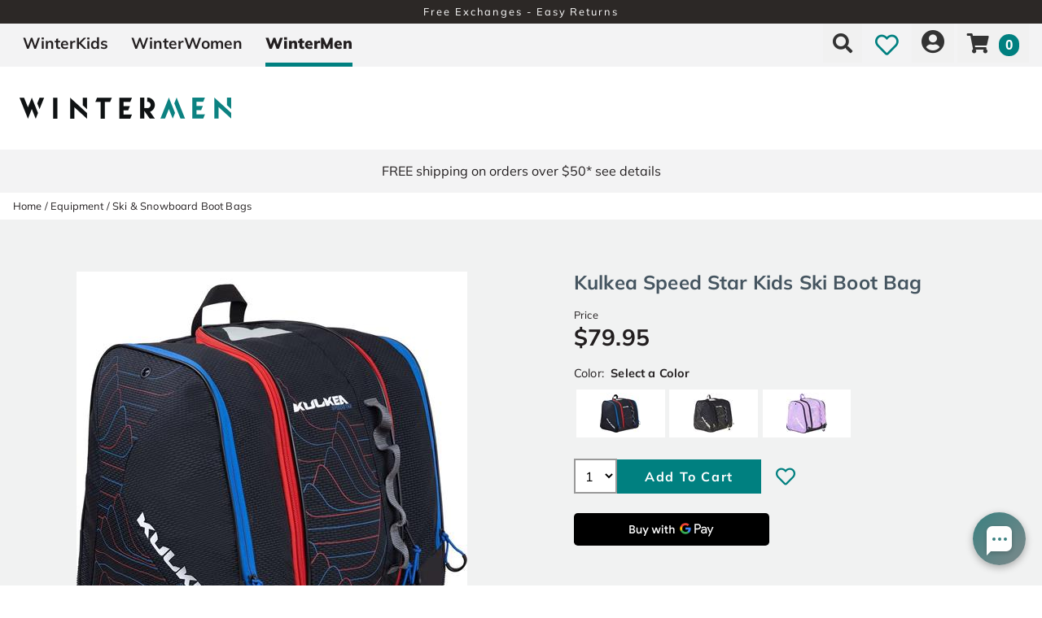

--- FILE ---
content_type: text/html; charset=utf-8
request_url: https://www.wintermen.com/kulkea-speed-star-kids-ski-boot-bag
body_size: 54120
content:
<!DOCTYPE html>
<html lang="en-US">
<head id="ctl00_ctl00_Head1"><meta charset="utf-8" /><meta http-equiv="X-UA-Compatible" content="IE=Edge" /><meta name="viewport" content="width=device-width, initial-scale=1.0" /><title>
	Kulkea Speed Star Kids Ski Boot Bag | WinterMen
</title><link id="ctl00_ctl00_CSS1_favIcon" rel="shortcut icon" href="/files/site/favicon-wintermen.webp"></link>

    <link rel="stylesheet" href="/style/css.ashx?v=39&p=/style/layout.min.css,/style/standard.min.css,/style/styles.min.css,/style/custom.css,/style/sites/3/site.css" />

<link rel="stylesheet" href="/style/print.css" media="print" />



<link rel="stylesheet" href="https://use.fontawesome.com/releases/v5.2.0/css/all.css" integrity="sha384-hWVjflwFxL6sNzntih27bfxkr27PmbbK/iSvJ+a4+0owXq79v+lsFkW54bOGbiDQ" crossorigin="anonymous">


<link rel="stylesheet" href="/scripts/slidebars-2.0.2/dist/slidebars.min.css?v=39">
<link rel="stylesheet" href="/scripts/megadropdowns/megadropdwns.min.css?v=39" media="screen" />
    <link rel="stylesheet" href="/scripts/fancybox/css/fancybox.min.css" />


<link href="/downloadmanager/style/styles.css?v=39" rel="stylesheet" /><link href="/store/style/styles.min.css?v=39" rel="stylesheet" /><style type="text/css">@font-face {font-family:Mulish;font-style:normal;font-weight:400;src:url(/cf-fonts/s/mulish/5.0.16/cyrillic/400/normal.woff2);unicode-range:U+0301,U+0400-045F,U+0490-0491,U+04B0-04B1,U+2116;font-display:swap;}@font-face {font-family:Mulish;font-style:normal;font-weight:400;src:url(/cf-fonts/s/mulish/5.0.16/vietnamese/400/normal.woff2);unicode-range:U+0102-0103,U+0110-0111,U+0128-0129,U+0168-0169,U+01A0-01A1,U+01AF-01B0,U+0300-0301,U+0303-0304,U+0308-0309,U+0323,U+0329,U+1EA0-1EF9,U+20AB;font-display:swap;}@font-face {font-family:Mulish;font-style:normal;font-weight:400;src:url(/cf-fonts/s/mulish/5.0.16/cyrillic-ext/400/normal.woff2);unicode-range:U+0460-052F,U+1C80-1C88,U+20B4,U+2DE0-2DFF,U+A640-A69F,U+FE2E-FE2F;font-display:swap;}@font-face {font-family:Mulish;font-style:normal;font-weight:400;src:url(/cf-fonts/s/mulish/5.0.16/latin-ext/400/normal.woff2);unicode-range:U+0100-02AF,U+0304,U+0308,U+0329,U+1E00-1E9F,U+1EF2-1EFF,U+2020,U+20A0-20AB,U+20AD-20CF,U+2113,U+2C60-2C7F,U+A720-A7FF;font-display:swap;}@font-face {font-family:Mulish;font-style:normal;font-weight:400;src:url(/cf-fonts/s/mulish/5.0.16/latin/400/normal.woff2);unicode-range:U+0000-00FF,U+0131,U+0152-0153,U+02BB-02BC,U+02C6,U+02DA,U+02DC,U+0304,U+0308,U+0329,U+2000-206F,U+2074,U+20AC,U+2122,U+2191,U+2193,U+2212,U+2215,U+FEFF,U+FFFD;font-display:swap;}@font-face {font-family:League Spartan;font-style:normal;font-weight:400;src:url(/cf-fonts/s/league-spartan/5.0.18/latin/400/normal.woff2);unicode-range:U+0000-00FF,U+0131,U+0152-0153,U+02BB-02BC,U+02C6,U+02DA,U+02DC,U+0304,U+0308,U+0329,U+2000-206F,U+2074,U+20AC,U+2122,U+2191,U+2193,U+2212,U+2215,U+FEFF,U+FFFD;font-display:swap;}@font-face {font-family:League Spartan;font-style:normal;font-weight:400;src:url(/cf-fonts/s/league-spartan/5.0.18/latin-ext/400/normal.woff2);unicode-range:U+0100-02AF,U+0304,U+0308,U+0329,U+1E00-1E9F,U+1EF2-1EFF,U+2020,U+20A0-20AB,U+20AD-20CF,U+2113,U+2C60-2C7F,U+A720-A7FF;font-display:swap;}@font-face {font-family:League Spartan;font-style:normal;font-weight:400;src:url(/cf-fonts/s/league-spartan/5.0.18/vietnamese/400/normal.woff2);unicode-range:U+0102-0103,U+0110-0111,U+0128-0129,U+0168-0169,U+01A0-01A1,U+01AF-01B0,U+0300-0301,U+0303-0304,U+0308-0309,U+0323,U+0329,U+1EA0-1EF9,U+20AB;font-display:swap;}@font-face {font-family:Mulish;font-style:normal;font-weight:300;src:url(/cf-fonts/s/mulish/5.0.16/cyrillic-ext/300/normal.woff2);unicode-range:U+0460-052F,U+1C80-1C88,U+20B4,U+2DE0-2DFF,U+A640-A69F,U+FE2E-FE2F;font-display:swap;}@font-face {font-family:Mulish;font-style:normal;font-weight:300;src:url(/cf-fonts/s/mulish/5.0.16/latin-ext/300/normal.woff2);unicode-range:U+0100-02AF,U+0304,U+0308,U+0329,U+1E00-1E9F,U+1EF2-1EFF,U+2020,U+20A0-20AB,U+20AD-20CF,U+2113,U+2C60-2C7F,U+A720-A7FF;font-display:swap;}@font-face {font-family:Mulish;font-style:normal;font-weight:300;src:url(/cf-fonts/s/mulish/5.0.16/cyrillic/300/normal.woff2);unicode-range:U+0301,U+0400-045F,U+0490-0491,U+04B0-04B1,U+2116;font-display:swap;}@font-face {font-family:Mulish;font-style:normal;font-weight:300;src:url(/cf-fonts/s/mulish/5.0.16/latin/300/normal.woff2);unicode-range:U+0000-00FF,U+0131,U+0152-0153,U+02BB-02BC,U+02C6,U+02DA,U+02DC,U+0304,U+0308,U+0329,U+2000-206F,U+2074,U+20AC,U+2122,U+2191,U+2193,U+2212,U+2215,U+FEFF,U+FFFD;font-display:swap;}@font-face {font-family:Mulish;font-style:normal;font-weight:300;src:url(/cf-fonts/s/mulish/5.0.16/vietnamese/300/normal.woff2);unicode-range:U+0102-0103,U+0110-0111,U+0128-0129,U+0168-0169,U+01A0-01A1,U+01AF-01B0,U+0300-0301,U+0303-0304,U+0308-0309,U+0323,U+0329,U+1EA0-1EF9,U+20AB;font-display:swap;}@font-face {font-family:Mulish;font-style:normal;font-weight:500;src:url(/cf-fonts/s/mulish/5.0.16/latin/500/normal.woff2);unicode-range:U+0000-00FF,U+0131,U+0152-0153,U+02BB-02BC,U+02C6,U+02DA,U+02DC,U+0304,U+0308,U+0329,U+2000-206F,U+2074,U+20AC,U+2122,U+2191,U+2193,U+2212,U+2215,U+FEFF,U+FFFD;font-display:swap;}@font-face {font-family:Mulish;font-style:normal;font-weight:500;src:url(/cf-fonts/s/mulish/5.0.16/latin-ext/500/normal.woff2);unicode-range:U+0100-02AF,U+0304,U+0308,U+0329,U+1E00-1E9F,U+1EF2-1EFF,U+2020,U+20A0-20AB,U+20AD-20CF,U+2113,U+2C60-2C7F,U+A720-A7FF;font-display:swap;}@font-face {font-family:Mulish;font-style:normal;font-weight:500;src:url(/cf-fonts/s/mulish/5.0.16/vietnamese/500/normal.woff2);unicode-range:U+0102-0103,U+0110-0111,U+0128-0129,U+0168-0169,U+01A0-01A1,U+01AF-01B0,U+0300-0301,U+0303-0304,U+0308-0309,U+0323,U+0329,U+1EA0-1EF9,U+20AB;font-display:swap;}@font-face {font-family:Mulish;font-style:normal;font-weight:500;src:url(/cf-fonts/s/mulish/5.0.16/cyrillic-ext/500/normal.woff2);unicode-range:U+0460-052F,U+1C80-1C88,U+20B4,U+2DE0-2DFF,U+A640-A69F,U+FE2E-FE2F;font-display:swap;}@font-face {font-family:Mulish;font-style:normal;font-weight:500;src:url(/cf-fonts/s/mulish/5.0.16/cyrillic/500/normal.woff2);unicode-range:U+0301,U+0400-045F,U+0490-0491,U+04B0-04B1,U+2116;font-display:swap;}@font-face {font-family:Mulish;font-style:normal;font-weight:700;src:url(/cf-fonts/s/mulish/5.0.16/latin-ext/700/normal.woff2);unicode-range:U+0100-02AF,U+0304,U+0308,U+0329,U+1E00-1E9F,U+1EF2-1EFF,U+2020,U+20A0-20AB,U+20AD-20CF,U+2113,U+2C60-2C7F,U+A720-A7FF;font-display:swap;}@font-face {font-family:Mulish;font-style:normal;font-weight:700;src:url(/cf-fonts/s/mulish/5.0.16/vietnamese/700/normal.woff2);unicode-range:U+0102-0103,U+0110-0111,U+0128-0129,U+0168-0169,U+01A0-01A1,U+01AF-01B0,U+0300-0301,U+0303-0304,U+0308-0309,U+0323,U+0329,U+1EA0-1EF9,U+20AB;font-display:swap;}@font-face {font-family:Mulish;font-style:normal;font-weight:700;src:url(/cf-fonts/s/mulish/5.0.16/cyrillic-ext/700/normal.woff2);unicode-range:U+0460-052F,U+1C80-1C88,U+20B4,U+2DE0-2DFF,U+A640-A69F,U+FE2E-FE2F;font-display:swap;}@font-face {font-family:Mulish;font-style:normal;font-weight:700;src:url(/cf-fonts/s/mulish/5.0.16/latin/700/normal.woff2);unicode-range:U+0000-00FF,U+0131,U+0152-0153,U+02BB-02BC,U+02C6,U+02DA,U+02DC,U+0304,U+0308,U+0329,U+2000-206F,U+2074,U+20AC,U+2122,U+2191,U+2193,U+2212,U+2215,U+FEFF,U+FFFD;font-display:swap;}@font-face {font-family:Mulish;font-style:normal;font-weight:700;src:url(/cf-fonts/s/mulish/5.0.16/cyrillic/700/normal.woff2);unicode-range:U+0301,U+0400-045F,U+0490-0491,U+04B0-04B1,U+2116;font-display:swap;}@font-face {font-family:Mulish;font-style:normal;font-weight:900;src:url(/cf-fonts/s/mulish/5.0.16/cyrillic/900/normal.woff2);unicode-range:U+0301,U+0400-045F,U+0490-0491,U+04B0-04B1,U+2116;font-display:swap;}@font-face {font-family:Mulish;font-style:normal;font-weight:900;src:url(/cf-fonts/s/mulish/5.0.16/latin-ext/900/normal.woff2);unicode-range:U+0100-02AF,U+0304,U+0308,U+0329,U+1E00-1E9F,U+1EF2-1EFF,U+2020,U+20A0-20AB,U+20AD-20CF,U+2113,U+2C60-2C7F,U+A720-A7FF;font-display:swap;}@font-face {font-family:Mulish;font-style:normal;font-weight:900;src:url(/cf-fonts/s/mulish/5.0.16/latin/900/normal.woff2);unicode-range:U+0000-00FF,U+0131,U+0152-0153,U+02BB-02BC,U+02C6,U+02DA,U+02DC,U+0304,U+0308,U+0329,U+2000-206F,U+2074,U+20AC,U+2122,U+2191,U+2193,U+2212,U+2215,U+FEFF,U+FFFD;font-display:swap;}@font-face {font-family:Mulish;font-style:normal;font-weight:900;src:url(/cf-fonts/s/mulish/5.0.16/vietnamese/900/normal.woff2);unicode-range:U+0102-0103,U+0110-0111,U+0128-0129,U+0168-0169,U+01A0-01A1,U+01AF-01B0,U+0300-0301,U+0303-0304,U+0308-0309,U+0323,U+0329,U+1EA0-1EF9,U+20AB;font-display:swap;}@font-face {font-family:Mulish;font-style:normal;font-weight:900;src:url(/cf-fonts/s/mulish/5.0.16/cyrillic-ext/900/normal.woff2);unicode-range:U+0460-052F,U+1C80-1C88,U+20B4,U+2DE0-2DFF,U+A640-A69F,U+FE2E-FE2F;font-display:swap;}@font-face {font-family:Ultra;font-style:normal;font-weight:400;src:url(/cf-fonts/s/ultra/5.0.18/latin/400/normal.woff2);unicode-range:U+0000-00FF,U+0131,U+0152-0153,U+02BB-02BC,U+02C6,U+02DA,U+02DC,U+0304,U+0308,U+0329,U+2000-206F,U+2074,U+20AC,U+2122,U+2191,U+2193,U+2212,U+2215,U+FEFF,U+FFFD;font-display:swap;}</style><link href="/store/style/control/configured-item-selector.min.css?v=39" rel="stylesheet" /><style id="ctl00_ctl00_styleClasses"></style>
    
    <link rel="stylesheet" type="text/css" href="/scripts/jqzoom_ev-2.3/css/jquery.jqzoom.css" />
    <link rel="stylesheet" type="text/css" href="/scripts/elastislide/css/elastislide.min.css" />
	<style type="text/css">
	    /*div.heading {
	        padding: 3em 0;
	    }
*/
        #GooglePayButton_pre,
	    #ApplePayButton_pre {
	        display: none;
            margin-top: .5em;
	    }

        #GooglePayButton_pre {
          height: 40px;
          background-color: #000;
          width: 240px;
          border-radius: .3em;
          background-image: url(https://www.gstatic.com/instantbuy/svg/dark/en.svg);
          background-position: center;
          background-repeat: no-repeat;
        }

        .ApplePayButton {
		  /*display:none;*/
          min-width:240px;
          width:240px;
          min-height:40px;
          height:40px;
		  --apple-pay-button-width: 228px;
		  -apple-pay-button-type: buy;
		  -apple-pay-button-style: black;
		  -webkit-appearance: -apple-pay-button;
		  --apple-pay-button-height: 40px;
		  --apple-pay-button-border-radius: 5px;
		  --apple-pay-button-padding: 5px 0px;
		}

        #divGooglePayBox ,
        #divApplePayBox {
            text-align:center;
        }
        dialog .ApplePayButton {margin: 0 auto;}

        .continueClosePay {min-width:240px; display:block; margin: 0 auto .5em;}

		@supports (-webkit-appearance: -apple-pay-button) {
			.ApplePayButton {
		  --apple-pay-button-width: 228px;
		  -apple-pay-button-type: buy;
		  -apple-pay-button-style: black;
		  -webkit-appearance: -apple-pay-button;
		  /*display:none;*/
		  --apple-pay-button-height: 40px;
		  --apple-pay-button-border-radius: 5px;
		  --apple-pay-button-padding: 5px 0px;
		}
		}

        header.p-header.mob {padding:.5em 0;}
	    header.p-header.desk {display:none;}
        header.p-header span {vertical-align:middle;}
        header.p-header p {font-size:.8em; margin: .5em 0;}

	    h1 {
	        margin: 0 0 .75em; font-size: 1.5em;
            color: #455560
	    }

        div.stack.alternate:nth-of-type(odd) {
            background-color: #f3f3f4;
        }

	    .mainImageLink {
	        display: block;
	        margin-bottom: 3em;
	    }

		  @media only screen and (max-width : 520px) {
		   div.zoomPreload,
		   div.zoomPup,
		   div.zoomWindow { display: none!important; }
		  }


         
          div.outfit {text-align: left; margin-bottom: 2em;}

          div.outfit .featured-items {display:table; table-layout:fixed; width: 100%;}
          div.outfit .outfitHead,
          div.outfit .outfitItems {display:table-cell;}
          div.outfit .outfitHead {width:150px;text-align:center;background-color:#fff; vertical-align:middle; padding: 1em; box-sizing:border-box;}
          div.outfit .outfitHead p {font-size: 1.5em; font-weight:bold;}
          div.outfit .outfitItems {padding-left: 1em;}
          div.outfit .outfitItems .elastislide-horizontal ul li {min-height:300px}
          div.outfit li .heading {display:flex;align-items:center;justify-content:center;position:fixed;top:0;bottom:0;background-color:#fff; font-size:1.1em;}
          /*div.outfit h2 {margin: 1em 0 .5em;}*/
          div.outfit p.prodTitle {/*min-height:87px;*/ padding: 0 .5em; margin: 0;}
          div.outfit p.prodTitle a {padding:0;}

          div.outfit .elastislide-carousel ul li .elastislide-image,
          div.outfit .elastislide-carousel ul li .elastislide-image > a {min-height: 220px;}

	    @media only screen and (min-width : 550px) {
	        div.outfit .outfitHead {
	            width: 250px;
	        }
	    }

          a.outfit-link2 {display: inline-block; padding: 1em 0;}

          div.expand-collapse h2 {margin: .15em .5em;}
         

        /*.tabs { height: auto; }*/

        div.bogo_promo
	    {
	        border:dashed 1px #808080;
            -webkit-border-radius: 1em;
            -moz-border-radius: 1em;
            border-radius: 1em;
            background-color: #fff;
            margin: 0 5px;
            padding: 5px;
        }
        div.promo_offer
        {
            margin-bottom: 10px; 
        }

	    div.price {font-size:.8em;}
        .OSCAR_price {
            font-weight: bold;
            font-size:2.2em;
        }
        .OSCAR_price span.onsale {color: #ec1209;}
        .sel_lblPriceReference {text-decoration: line-through;}

        span.onsale.sel_lblPercentOff {
            color: #fff;
            background-color: #ec1209;
            /*font-weight: bold;*/
            font-size: 1.5em;
            /*letter-spacing: .1em;*/
            display: inline-block;
            padding: .15em .5em; 
            -moz-border-radius: .25em;
            -webkit-border-radius: .25em;
            border-radius: .25em;
        }

        .gift-card-info {font-size:.8em;}
        .gift-card-info input,
        .gift-card-info textarea {width:95%;}

	    .starRating {
	        text-align: right;
	    }
        .review_count
        {
            cursor: pointer;
        }

        .sizingchart {display:block; margin-bottom: 1em;}

	    div.banner1 > div.buttonPopper {
	        /*padding: .8em 1.35em;
	        margin: .5em 0 0;*/
	        overflow: hidden;
	        /*background: radial-gradient(circle, #ffd71a 50%, #f1682e 120%);
	        text-align: center;
	        vertical-align: middle;
	        -moz-border-radius: .5em;
	        -webkit-border-radius: .5em;
	        border-radius: .5em;*/
	    }

        span.validationSummary { margin-left: 0; }

        tbody.templateItem { border-left: 3px dotted #c3272e; border-right: 3px dotted #c3272e; }
        tbody.templateItem tr { border-top: 1px dashed #111111; border-bottom: 1px dashed #111111; }
        tbody.templateItem tr:first-child {  }
        tbody.templateItem tr td { padding: 2%; }
        tbody.templateItem tr td:first-child {  }

        div.contentContainer input.text-box,
        div.contentContainer .text-box-100,
        div.contentContainer .watermark-text-box-100 { width: 90%!important; }


	    OSCAR_item-detail-left > .elastislide-horizontal .elastislide-carousel ul li,
        OSCAR_item-detail-left > .elastislide-horizontal .elastislide-carousel ul li a {
	        max-width: 150px !important;
	    }
	    @media only screen and (min-width : 801px) {
	        #carousel-related li,
	        #carousel-related li a {
	            max-width: 300px !important;
	        }
	    }

	    .elastislide-carousel ul li a.alt-image-gallery img {
            max-height: 88px;
	    }

        /*.elastislide-carousel ul li a img {height:unset; max-height: 200px;}*/

        #spnSlideToView {display:none; font-weight: normal;}

        @media only screen and (max-width : 860px) {
            .stack.main {padding: .5em 0;}
            div.OSCAR_item-detail-left { float: none; /*max-width: 480px;*/ width: 100%; }
            div.OSCAR_item-detail-right { float: none; /*max-width: 480px;*/ width: 100%; }
            .mainImageLink {margin-bottom: .5em;}
        }
        @media only screen and (min-width : 861px) {
            header.p-header.mob {display:none;}
            header.p-header.desk {display:block;}
	    }
        @media only screen and (max-width : 550px) {
            div.OSCAR_item-detail-right div.inner { padding: 0; }
            span.check label { white-space: normal; line-height: 1.35; }
            .scrollX.showBar {font-size:.8em;}
        }

        .OSCAR_item-detail-left {
            position: relative;
        }
        .OSCAR_item-detail-left .hasVideo {position:absolute;top:0;left:0}

	    .softCorn {
            display: inline-block;
            padding: .1em;
            background-color: #fff;
	        -moz-border-radius: .1em;
	        -webkit-border-radius: .1em;
	        border-radius: .1em;
	    }

        .nolarge .large {font-size: 1em;}

        #divPFASDisclaimer {    margin-top: .5em;
    background-color: transparent;
    border: none;
    color: #797979; display:none;}
	</style>

    

    <script type="6d40d47643d36464babecf90-text/javascript">
        var item_code = 'KUL-SS1';
        var selected_sku, price;
    </script>



        <!-- Google Tag Manager -->
        <script type="6d40d47643d36464babecf90-text/javascript">
            window.dataLayer = window.dataLayer || [];
            (function (w, d, s, l, i) {
                w[l] = w[l] || []; w[l].push({
                    'gtm.start':
                        new Date().getTime(), event: 'gtm.js'
                }); var f = d.getElementsByTagName(s)[0],
                    j = d.createElement(s), dl = l != 'dataLayer' ? '&l=' + l : ''; j.async = true; j.src =
                        'https://www.googletagmanager.com/gtm.js?id=' + i + dl; f.parentNode.insertBefore(j, f);
            })(window, document, 'script', 'dataLayer', 'GTM-KBH7NFF');</script>
        <!-- End Google Tag Manager -->
    

    <!--[if lt IE 9]>
      <script src="https://oss.maxcdn.com/libs/html5shiv/3.7.0/html5shiv.js"></script>
    <![endif]--> 

    
    <script src="//ajax.googleapis.com/ajax/libs/jquery/1.8.2/jquery.min.js" type="6d40d47643d36464babecf90-text/javascript"></script>
    <script type="6d40d47643d36464babecf90-text/javascript">
        //<![CDATA[
        window.jQuery || document.write('<script src="/scripts/jquery-1.8.2.min.js">\x3C/script>');
        //]]>
    </script>
    

    <script src="/scripts/cmn_functions.min.js?v=20250319" type="6d40d47643d36464babecf90-text/javascript"></script>

    
<link rel="canonical" href="https://www.wintermen.com/kulkea-speed-star-kids-ski-boot-bag" /><meta property="og:type" content="product" />
<meta property="og:url" content="https://www.wintermen.com/kulkea-speed-star-kids-ski-boot-bag" />
<meta property="og:title" content="Kulkea Speed Star Kids Ski Boot Bag" />
<meta property="og:image" content="https://www.wintermen.com/files/store/items/lg/f/w/fw26-ss1bblr-meteor-black-vapor-blue-mars-red-kulkea-1.jpg" />
<meta property="product:brand" content="Kulkea" />
<meta property="product:price:amount" content="79.95" />
<meta property="product:price:currency" content="USD" />
<meta property="og:title" content="Kulkea Speed Star Kids Ski Boot Bag" /><meta name="description" content="Kulkea Speed Star Kids Ski Boot Bag" /></head>

<body id="ctl00_ctl00_BodyTag" class=" p 82166 c">
    
        <!-- Google Tag Manager (noscript) -->
        <noscript><iframe src='https://www.googletagmanager.com/ns.html?id=GTM-KBH7NFF'
        height="0" width="0" style="display:none;visibility:hidden"></iframe></noscript>
        <!-- End Google Tag Manager (noscript) -->
    
<div canvas="container" class="sticky-contain">
    <form method="post" action="/kulkea-speed-star-kids-ski-boot-bag" onsubmit="if (!window.__cfRLUnblockHandlers) return false; javascript:return WebForm_OnSubmit();" id="aspnetForm" data-cf-modified-6d40d47643d36464babecf90-="">
<div class="aspNetHidden">
<input type="hidden" name="__EVENTTARGET" id="__EVENTTARGET" value="" />
<input type="hidden" name="__EVENTARGUMENT" id="__EVENTARGUMENT" value="" />
<input type="hidden" name="__VIEWSTATE" id="__VIEWSTATE" value="f+3pvWX2od91Q9YqFkuzz7kqwT6ObJW2C/Z6wwaVAw2QZDQGJEZrB9DS/mxbJc6URyh51kYFbbqWUJFBySFlHT4veXMbYICgQZab2BzIp/CnuIRgPpu8fvwuOcStDbBXdVMXu17fTHdNMwJv40Qi51REYYGCyuU8kNeDf5i0KWDAA+3NKXLGhx4xnYd6rvW3GUK6PJWQTiSTuWWdtjpNpuG/pmBWbpNFvgHU7KmpKxLEloSHZVCdjWBkmXfDE+7Y6Xl/[base64]/CWF4KmWTQkyGq6mJzn/dOAUQmKGMbnHiQuIfRNxBtD5YVHWF7OtofDxJZsuQHghI8uBImBqICPUhMJpm6S2Cvxg5EM/lJ4ZhGdeSktRwUTYJzNBEI1TfUT6KXkM4OpaTMx4L1eHU8ePYAHUAQAJ0JHdvH+3ZxUMrzrmrOLujzVPM2ON4Bu4WFahy9U7Z6ECFp3YofssS1AINXrUhzwzJfXTJAhPa5/[base64]/39KIFNRBPppmCd7GZWtwkPr8lhusYc0sZ+yhDruzlAMn4fqaXT/8usQt92lE93a+rkUaZNkBTGHJNw1n7X6Gi+dZiI+aV2bBZhUs7eUi2S4N+GmNC+Hs2TrJzrpWhJr9QPQpHTVI3ycyncorkKqCvkpCNbilPLfnHo9Zer48j9Md7gbAJgWPxoEJOmS67B0WFlPXPQUQxqROoZ84giR+zvDgLIqWIwWPmzzofLq5jt+t/ET213UQaB4FCidbSUrq9ewwKGCaEUDcmrSfYeMJidTtos+QSI7DDo83oOiSN/n1CHw7N6lbniuT24uOnNK3esrOkdqeZpuv2vIDC1bPXNAbbGUV96DhAfROkhIa4kDXrUn8IwsdgiX5TQfhwVsge9ZnsEG+XtEMcBvJ1OAS4zYe5tEyN1UTHI0kPbXXKsnWIjZZ9mCzYZ+oOQhxKgAK1Ob8xPuO45C+FPXPXwYPFHQCtxhs/2cwHqnxvzy7XvgyoPq0V5G8csTihUxNLo2wp/HCtB7bmQXZpQj1dFH+zf12bDwi5DVMpBEOf2HEXa71Pg5COGTJOZ5I4nM/1WFa1CfULJN/iP9YBkKV6uVXTYo6KDqm2aN64UTOVrWHtzk1B8Ub+dadUgD81/H+mqUWWN3A3cQiWmQkjw9i/ZS8Qcd2p0oZrrjR5DekT/HQHsoB+jhXhmRpsH2cMNjAh2eupWHJjC54UpZ8pBAvE2aJMAO5Oy0R7ER7E6UO/i8GNjNdANOM28vL8TmziZr/IQaurY7oOH5t5vsABhA6b+H9xa1/eP/SA8qGxrp/[base64]/KjQtFEtam1zVI/kJgN8mHrvG+y6yrgrmdBmRgUjFw9aNt4oLQnUOv3ZlHBgTYayJt09ZxPCK2Q0lcOaTnZnmTMTTR6r+Vp5JPGinJ6htz44sXzLyh2yPgGlQwE8nyeHGt+skMt3CZ3Bo9bLesZcTNJ2tsuLskOj8+FlL7XXTEIsZsksG9ets1+FotDB4809Qq/qK44VXvl5xjJiH/gu2ss0BDjOJUzzWWbQr8hb29Klp8rhwVw0xOWMwVn2KT96TgzJBYGsoJqjE7zy8V752w7moCQVHXTdOZ03muRGZW2ImT/FZrAgwaxjOD6b1f6JhDRk6DRWoSasUB+x8lmNo1B1nCFGDbZUaLWyH/RHs/tdL68s66mknsu9v3cUPFwOZB80iPNW2A0yP614utjHIJKqPuNvv9Ivky8Zb6+/HVdA8GvS0pCy0qAGN5N+5W2e4FPviTxwfnb0J9OwdARUZcg8PHk12TfCGgHePv/a94rkHr5wJNsfzoOODltFRS/Mx+LcihKAmbbr6L2quFKhgxLE881H16HV+WieRNdfAM0zH0L+3h55V1csZ1IsOsUR/ko1gbc6Sayek1BwQAoqhFYeEuGDegKtJc8Q42ee7yZwV2AnjMp0UCrS5bGButaHAg33Mg5oGPMb+xRaVw2/2hWT8kHvnRQcXeqZudqSo+FkuTPNOqyaznbnkuVNecNzl/xoGSBvLIgZGkUkulb67IL77YqoJKUnwQGLQo2e7W/vpd/1cruz2F2h0yA7G/GpsetAAKJzdpGjNXIF0GNg2BTX0eO2Yo9k334tzlTw1rih7ZrpMLehugvp3EPQANee5qXgFJQCpS44MwUV3aAF+oMs0VFDetUIn6DqVozWqZxaeoiCJfuR5Ia26kr96i10LBldPWUu6+bhNjG8CJ8pA/qD0rZyOF6aqg+4XpVibTTJhvwNCBn9Rl7DjtK/ufOems8ATLxXW+davPH4C/hdtefHA4V59KxcbSDxoL7FTR7eS3KZopeGa8qH4G8eG9qfDanz+R/hKuO0J6VzFqrBOlEHxz9a5s4HajrnI6+OuoxMHCvmuk9VRzdXd2jSnW0Jd7bcj/[base64]/zLtqG6mGHY62g/PfCWcdZ0LpC3M+pEtOl+VfwFrUkeXaxHA0hde5nS5vJGYFbSKMNWv0sl+dNIJwQlMjjTqpjSpa2ICBZdrG5VkAPhER4VUHomxOUjKabP6aTKBEdVPIgvBHuzv48XgsyV2UfopvmZXwQi6M7mQzTiYr8UenPtEizpp/IKfguVcN1S/qc1hUJmG8Vpp2DBAzexMUTfHVJrrhEoh0vASDQLNnwP3QuSxxe/h4P/Bm7oF5qCdidwNBjJfGY2/15v3IGiPaRs5NK8VBQn/s4ltoTKSf615+plBbiJRkjy/pkF39L5CNX0V97a4i9FrsYoigK72dehTPzTGFaG+5cJDRHAbEiEW95kpNpzLbOeyNr4YVCm8VsaWCfx+m0KW0bXF7oXMRuKHhYBUiuh9Wu99YblCniZ2o8yHeCI/[base64]/25y5oe7/uenvIgcZw/xTAzi6zj28lUYxBfDeFyko+kARoZoxaWqra6Pv3QiztaSmo6purmJun+TEQV49822RXBElob0xuOR18R2ZZA+WSl9Ivkd3WofJbelimgAIo+JMs5gimloWUXc8RmM/506yQHCYX7m+PyqfuLuKh1L+RnTUAZD7vB/Mzk4asmPX+wLsOglvl/[base64]/MM8PCa7tTMou/XQti/Rgk2AGoy6+nMPZZvrH6D0UKbKLqOVBeINwZqLdTeuwUp6ES7F9Gk3s/JnaXJIZs/SiBD2BfGvOEORyP3swByRUgBxIqrqQXJQKueXGJBX2/M8JL3b+mez0z8g6CWRCOpGJjx1WCYGZCdtSv5WhjdCT3CScSzm1v1piU8VAFQsOVGDzGALsMqeS+d1/7GP/p9Iv7LlqOIW0tuDA2IcurwSuO3szG8kDUqkJ79R0BaIgjtW0EgxqrONCceCZ7qQkGFjoG65MNYe51DUFUAGKj67QtSXkLRuARWl3v966YWGgEJsvBQuZ91kTjd/xdysQQ8LEdqAijeig2Q//GJlXDrKXSa/YmUipzzvul9bHRkvY5Acb9iLmS8/I5K2LPiEtLT+FhQ9EaLoxivJQ5boVbB52u/zcUNP6UmOjJU9VtLNqBrMM+lrrg7eDHKoZXad5AhpJqutVrA+7cRQ6CjYPjpTDvDNsVOQBjOk/H9rrDLGqrokOlLKLFXdzMqm+8VMc7yEwKsFuT1EBjs0NX7eU2POEhHFVsc2zt7iuhK8r1/z5JC1A5cNZcMiSpvvbPoGkmET4jq7H0xqjuyZ6YaSXhS/7L3Ak3+vw/GOeFJerZgZmEhuBZ/TCDqLtzp1wkBG7d763IASksnTXHS0uC52cQ6999Q/[base64]/J8yEmraIcjwOOKUFr3s+HysqXwWUzH/iuIYs+6jRUA9/Bm+Jz0NysrAHFTJPFpZn9wA5RfOnuKG9wCyHvOgmkJPWhHYHwOCKklO16MDveV4XmXdu8ld02j/L/ilzXDX1UKzSm8QGFnKPdtNxt8H10Fr4E0knqHSw513rmrlGmMNSpLr40PDrX7dldi5Z1DwkLXwmZ4XcaRD9QrYg9ARkledsdJ07c3MRhU55vy9C0Hxjz42Q7ouY7EfLUupxYWvhKqiIa7+iyEhih9LEB+k5w1Z6m7gj/Q6p0ZeTT8Hn1BU8CqXj+COXKNETTkgbkdz8Y+/vLcuP12vr2RirpiI3NExMyHefPXMsi+wUyZHRc1O2CXk8DH9cK9BAxuTOsPzzwywzVL9MZdEcDDKhmbOedLxuu9/cNqhlce0LGgBXqOuEmcbQR7rgussWFRk24r5TRkHmrhFofjvURrHkXmXSTz1LoS1O3G6bmQ8gNHwwXvb2rH9s1N/0tQYddwad1ODq/73Jy6pFHAYqaLoda+fCilcvsKq5u71pwIKH/P/fpcb+TQa1j4uthk7WV7THYtmgv+ovrIB40/WGOlGyfYiujwOHC6aV8qeU12eGmyqqolZ80YuXe+pxV6gVksRUc7qSoEdA9KHpeZ+1zIC0OV3aZthqwQ6mUEUTRNirk9ltI4tty/vrGricI/3sprMP5dmxFBt8uZXdufioxWFWPHlcZKrVM287xQSp5G7IhwKUBj+LpqS/yY3xW5Do7AjLhp5kIGjyy9z+d4YW212vRnJwrPE0vGRcNweSQSGpgufffStfEaYBrlY7tmkzXKD7nZs55slrB2XYdNopUW1V3s1v8iJIDNLuySPhsUu8WO/[base64]/ype8swRxVR4vvG6CCaIQxKCHm+PHhtRsZ0wwWeBPfM1rYJ+IT6VPQRn/WNxg2CrvLgg9EcQlPVS4icDjVFysUoQj1EUIFc+xSXIjvBSxoSRnFButMaT8/XvcOmLciGqIiMFold6sJDpQe25WNsq5gNLFabthAWuQ6LSycwBTWuu4ywpWbBwU1NaKuv7+5Kyi2BX71q/xY3FKrSSOWx7q+CNwTBmGrdmvna/VLW9LGvYQSUogVcJ1h6EeAnz1Ias8+2qwXMzl+3A6qdBWWZmq0MeqhKKzgbXyPox8TmBqxoaGkftc/3LrFom3D3LMoOYbp0XsfJJXTtA/RcEMFCzFCnfk71LMF5sFKGHxjDkub0YrypykqFiDyPAPExd7GOJdJaRNWL8kFul84gfkZPiM87ctdxBoq7FwS7mKnMCpZ8HRfDAQ9zinTatuNzwy9FZCIfH3JlrwdtW+DvndJSTapnPqF4vf5q1MFIVs6jyfZd9o9+2vMRi08r9isaGT6fv4n8N/UnAFQNhV85KRpSLiDq5okQigdrXuAf4WbQhF7CfUwQM1wSjCChKlvpJov7RuAzyc5rLIV276VODesASB9RNHlxuDebwtbWLr1dYMvBL+ADzEkTGFkL+R13VQbqgBGFnxhzwxxPWA6jk7kYUpNqp7fmHFYD8hqNVc1f2LiRtStMv/U8wvcLMVX0BJ7c7UwEQGv07MNQx+PuZDHldIGyVVvFwp7qvFY7U/PVCs/a/IA3dMAgbOtKpwTsKtGaIicyJ1NzgWDk1e0NvQORz9OvyQA6PJGLNZwlal5lcsWFrlaJpGAGDbfCXkRKGrSTCc+1+qHwtDQ2JZjPj6Z1ppv8Vwlx83M4/MqU756Skg7p8xaY1XF0GV/+luwZ/sYBwt/NfVJtac38jOKoNZ/B5GKg3t+VpM0Y6+kIU+Rs45SXk5shhnph7ZSj1PIU23jagbGhcYyHLu/fDHtBgdaxSLDRB2QmYCpoui162RJi8jhG7C3zwJcMFVoPCqQltloUUJM9EKr/grShJ1rmXCjg5QWE+tBz3taBb52e7pU66YvLmVXXStaJ41mbWtzKKLHJ+SyxJVFSP1uxS7QItAZ6HA1YKwUsNbmEsv5OBVK7tnzJozsZ2aRSS//sUOTAnrkSLJUz5YYGWSFg3CkR4x0+sp4HqaCodxKfE57DebrGPnopoRlyBtEl7kNvsgeJwGq2FydJa2yJ1KQlsMLZIrB53qWEfYX00S7W/Fib0Fx5fZRdD0SBFw9RsAuLNYAIwlNNLCgvQzdmYaIHV64gsVUwaAB8mBU0UtS06ABcDLrVjvumkQXibbvwudResmkkjD8LdqnB4V+KhIbxnoVIsibfocaXY7yjxFSPDdAG3pzCaxg5j43S8kNB5ThckODgIQSaP7f/qeCVhaEcaaZSxpM9ZOJyzPK4zaODjiGyjfwCIIPzbgTEZdEZLv+xajUBAntMWZ1f02UinTQndqS54Qv9W3/noBTr6+UQmYd2zd0fvHDKy2teLv/e2aECkTDlBX5SavsT+dHQUgOMlIL+rZzJ/FShGCSo8ZYKqCZfY/[base64]/kqakBUaUnSAfTBeyGURsDAMp38ul4M4RJ+qyJP27kEcMxXbg1WhxEwsFikVrrf9uqi2ZfXGkSvIBOSyMLCuk1/FqvlodR+o6nPEisccWk3D9k52CzUAgVEdCpLfbf+d7N7rtgQEhaRRl44Bgr+j255u/[base64]/yzGf/Y2KiaV/VY5qXVc7WtSqjBLXS/byBenEzn/o/AypnZeJr6qybGkO87f5K18Yz32X0QHYRt4lk6THUQHodaftVBsDTYs8d8tA/44HdzhT3n1Lus6T60kN63ZiatOJZOOCcWAy8e7KveC9BYKZ8BnADLFypaGCQQhUHXH/yT9MR8zYZlN5GtveAOHCt3HsXmUmexIOV2NXes7c5dcKJ0yVyIhKqezFVFbh1VUKsPX02PIb8YLithjzEAwNP8YZO67fha/h61gZJcUXql67gy3n9oSwhPcPsDkGV/8dUq0w9gtUebz9gk6PNBV7ezd46xxoLgWeakBAYDxvtadLoFpnQBguWAp3J/SyVKYQ/iXT72VhvsK+7SiwpXisK10+OnAUHBhGfGiBahNDjLq/PgaajS0QYQytESqZb4Cl1YUZJJHt8X6+DZy7OXqt2yI3BONKDVuKzhnUtfxfs9Zah57rCvyJnAIrztDMw8rnGHI9rNb4WsCmQ8VZnx9YsFuM6y2UwTotQQoAAl1MqVrn/VqLVZR6KjjBfrRKobVH6PoFL0PpUjrGskwKMOqIxOzPofCAkH+cHDBc753pQI17RcOY6Tm7co0HL/AIvVddXDliU+MfKA+IMF1oFstwO1g/raDcKDeyrC6JGe4QPQneXipQrnwcFCtE/tRvZfL9Wvx3GiLZQ4kKX2eAAksEnwMPxFdhgMnfmB6JR/2xs8FpXwFPGWc2ozASAcb7hFQu13JGjXRHXu8Ych4KQpvyriaM3apgmp9XQe7KVTeirw3E6Tmq3lCnIq+oPdVTDbmh4DwHpQMxTKuv3lAtzEB87Q09UmPFfy/PQX0UcSZHVry/xEiExlOsjYcwyUJfL2+HSQHPm2kw50phmtKq2zsu+h1jdx/GUZdbT9bdoyXUd3h8rxxmVPiBeODxpTZNr+tDaUxIHmyVeteaOaRXplyZdQ+eeLt2GnL4Bfaiduwu7+RY7s3fqA+u6l+XOkgwX6h6RZqKX+GOcfkWpzb8LElxguwUYR/MFvKy6Q19+uJjn8FYUlq/ds3bHhrHWzwJlblvWoJ03oxIdUTBXIGHJ1jFqy/KmnAoFOKdGTP0BOD4HsFhxLYLt6xbz/5RD/[base64]/dbQeXh2MfXjSSGWrLFJsku2wi83M53/r6M9ySw4gBcRbHfLE5V5VHUlu6qvwWXMf4ksIV2EAO6QtGERemXNbM4txz2d6uttJ2ko5EemClHvj/DVvFmA6EM2bkSvkWFjZPMsQFfAN3AF2w3Q+BMPivyHGwcCtdZjqeO14RSapr7lYiC/Z3T5BpqlCV9Q/DkLco4HySwaEit6pCh8BIAI0F7T/ebhPyGuysTsIabiaTzqLWfoAtH91rs+O7c8ICfh5r1be+CfhMU/[base64]/Hhpu+GWiTfWf4Bj0fz7i4nqvA9LBTpzu0UESmswis7fqov3DMcE2Ya/MOiRfh/0lURIMZTNLWo2g1CvfrdFqFLkWdEfePFxX98tzIV30B5klA6l4INUbePmJYyMwPbPlVWUHfAHLTpQSyE/Xzm2zvDzpNYJHB1O5nsO5bxlU7fNkYGgoSfdcUmNcs1NReVlpRxcRFRMPT7e/FLxcc3P5aFoL/m2H5pb9AHAYVbC5iXGyJWLL6NXFPRS2GFTA/5ohP1lTSg1m3j+isojLVSxQmqjpDF3dusU+qbHy2QhY8GUh1df5LXNzTo1qei4LNtPfLBdZ/7zA7g42XXhmiey2+tGVAN5sR1p83f5mM/F6ZKZDjuMyYMNO/4/[base64]/[base64]/aeSnyLgQfu8Xod6+23/vnxhV6qkX9MSqy49lcfuUtkWEzqjyXim/nSN1P0VpQQQTbIfI+qoilJpHpKxCxcLcxnyTSCfymEOxot1z3tRNo7Os9NH/LxuExmbLWXfjxGJAK6B3Wp6DskUCQRtb/0H0kV0a95zWG56+GtgulEPZr28VKKyPvc0XXR8YNkzcoScfjItNB+K75M+Ne5Yz3auF97LpQeTrA8/VeGmQbem7sPehid7knyJUy28i0hHd4dF0nTNsHxIjq6rctEWpEVND2PRtmiG6hgOFGzCB755HWD/n0OOSkEiBNSTSgrjfBCqfNlOoO4G+8nyGEFBm+n+kbMtC9LqKP3dpTCYmPvfPqA36mDZi4PdrmK21JvoUfyUIjoI4GW71nyn8cdIOPw4ssEiN3TReF4aDsz4wBrC12akCrTaHB0BF82m2q1L4O/J+PebsRxfozn//jxnBt0L48Z5xjUryCIqt92wM2UFe9tTLLWC9cNjp+JHvytGuQxwA6XhjKq82j4/VxzvUreSPBnTdFxrSbq6PNuZJf81I7yD9cxVJoXOJ5PJ37gLoTs8uQxNhjXHaTkBKAVL3yh61Z9r5hJjqjSpPKFgrkvib1ypd+yjE9iMv7XmnY1QBYdVLBf0SOyO2t7qpFDmlsKkiT4sLoNgk2Gu70CsKJT5wmHLO/gI3qq941q2JQorqqMkpa0hdUB9mgux8KaDqLn7PK2WDk/PyzNGfmAm3xU1SZ/UTxiGhRWzA/twFeZhUaFrHDY2b8rKP10LYDzaDuIxK/tdee5QD4+qyctHxKk8+ab/DkOLU+0k95fr4Qv0u0Gab8Cd1HhQFXZvy2LepzArpc176hySzQK6nmf5Hspjjh/w6es7nSPlRuV6GNj63NxpqNoe7kUXa+hOPNxqRaN3TqlmtlhaT0OcMIHGh7okHjJTmj14N+qBKr3u0ixbsLsSX1ODUnd2Q0jnbaEfaC6A/891lCYcVdXFsDrFYNEev7aq4U5KBuc2445NVrb1g444spnbtEY5rkb62h1A/+JWhgDWtuIRbn5AKJTfJj+xANc3CKwyi/yIDOARSMOJRJUZ0wUo3purpyxq/MobimD1G/4dGhlc5S6wVq30RnS64KtOXxMcpM68GqDDnj5QuKSYoKbzxYaMo02I86l0o9tIt3H534kC7ckO0DvnPfjYVKlwCoND0jfoUwYcgRnwb/1C05hn4Xhdj3lYVJISflc16/Vrsi35sgvM3ugnA2j+fwuni/Z6elp1iP3I2u9MHfzQe6NyQ+YXs/B/iyxk1t3DZJvUn3qUIyqYpP18wUGyJkQBK7R9BcBUAKg+xd0fcsd3O8VyMu5PKdktVqx0lxqJIP1PN0i8zLllf+9TZLb/XoGQEvt1oynRgbsS9lsdq/K2Rsf0XjCft1RXKIjJPOLUjvBwNdCcwa8j9xbanlL4QhADEAsOWFqf+/pbuobs+M2S+yxDIoGDHcejxx5nAonDjp5IzR0u+AKoHYDh3aabJaLwXd8xbM3kl1hk264nTrPRmTVzSSlNk6KTXyTsCfP7SJE2aAyuaygHtuOOzi8ybnQhqQdJ215T/JCCercVitPXAZuuZ/oH2g8AGMcF9owroooiWIwXOgiaeo9w9mm7m3p0au2rhFnkGURBzevKw/nO4vYBBjeW974+FwQhEiIBZB2efBriWGGqxlb1AOd0iDabE689MoFa2vdWKmainT7BlS/oKYlmsikrgGOr1jhBMqs6bS3RU3FXbfmORzljynrFZWsy+BIwu4zpb/Fuo7gj8cVfkkiTmH8ZpHTD0XQOfjv6Aju+t6cE3XZuhwjv9w/Ycl0ZKzbtrqnmwtEaky3ya59+2zGP/9VeC/o5D7VFCrE0MeTQoAYQFGSP4xoxnUodM9ZY+sB6oX6GdH6DwUtZsxPL5j8i6ps5IsRJ1BT6gS5XQrT93bPfgoex/j1r5VnvWZ+R4LAyUaDjNBoNwXth4ofzRb+tjdgkLf2zIslxGIiHxi0PZWlMmJO25oOuKGlJO0O4VsClmw2vsoEGm5tbthVc9ERzbud1SqFcuDxo/tF6D3hVapPf+hiI0/yOHUdWFXW4P9EWeakdN41yfUJ0a48/W17bu6KQJfLAeUPvstb2RGEOWFRZY+UTU/kZya/ilIAp7yMIMhMENs/n4Zcrnt5PP3NMn50Whr2F3tJqAJxYzboGnaQegm2w85Yl+SqEBunSQ8jDKzOWMH/Kt7wv5MbGIvXfoPqymQ15oDmhEWsK1Mh4Xdppw1OaIf5b4X7DWLSdWzz6FbY1J/CDVDFrc96cj4c5YZSue3H3Ic3Tj2HPAV2O7IwXiie1kZIZcg9pf7jnLlFzO+hazwhFCRyYr5eaLePJcyZbxqXMgzhlODWy5on8RK3G+NkmYmdYQNuPBrgnGKeY95orPNFzrIol/+D8sI9a55dORhmRV3eVNyr3DjJPKiRVm/FVQZi3LmTRJTkpJrNKAiW/LBYZbDUt0S3OiyQrIM9eckJmKUyUbdn9mzHnnVbXzyBc36855kfEsDyf4O+2QSPxYPG8ZUl1ChT/NYZNz6+4sej3MPaLnKOOrKgciNIScOh6ocuZHCxBRWyg2i8vx0pm6p9rdoXL4z9EYsXnTxXtZPOa/ZK7G/SLBaCc6JCfyrFGVTEMVLYhg0CauVenRQ1Cw2c6qEa8QP3KjefO244quI2gMBwD4S5RGEvSfuiSTUGkkK31FuEYsSbWEscikStC33XuXGb/RKRmlzyyiEhIapIzoi03cvGCBx7g0VXgFojNaOAJ7uuaHg9fYYWIcPVZXyKv/46l41h/IEgK2oCJCPkF1IerEwjegIWcobTiddvtAF7utP/Bi/lAVIjVdolOAqZpnFhEgzfzcb1UInc7GyzvH9UIdeNbO6KV6Rc+hpil1u/00A9azN+/[base64]/BBAt7BR5hRqY//+qelsajj/j5RssYtfw1XEZPTbvcX/[base64]/mQnqb5Em/Ns1zqeATFTvSzKr8HhZ7c6CYYXohyeNgYUOLo9QKD7UpAN25iCbg2ReV9RgWi7Q7OZoAqffBqFPvQK884V/q8W5PE4WMEzMRY0SDyAcvcXL5TEOQvxe0g/dRG7WoI49ZT4cyAre3nRMIYs/BBip6F2STeJEeDkPN41UZcatwKock6ToW0kzim+alGF6vQWcBfKRIB21D8L10q9z3/k4GSbMEstD6BorfF9pN484RjjoXi17N97Gx9kOtH2f71PclV8a/YnsJrq1bf5T6/tvqOL6QgJVCrjtAYNUfOmKIiFQJ158cRVcgUWTMzFRyA0OnzOosnmc2OajEd+it7B5vip5F535YtJQDDfb9nKPXQyu6Opjhkjfwu99t1lZhbIksZ9bQobzyNVbQ5iZejpBB8vw1wMUc1aolpvs8WJk5AxCIIzmvHeKs/JnAJ4XBIuolu68WxRqks29ksrjuLJQuTMqhUyXsCZMuEwGsyAv2dJS7+PtevnMx8DUywWTBfZ7th3Hhzsz51SKZP35X/F3P2jH2AAhTH8xjgMRbZeHy6Q0DhyljFsS70Jy7mi3j6BH9kE/Ph0R/S0ekyc2uT95l+gFACVh8+SkgFkCWEZU53xq8JHWnLoRhJbjid7hVeUWG5+Qgn924MJByWlBX6mYnz4Mpg3F4VXBMGSSf/eAW4FR/7ZbjGOLvr6ia5YgERbgfolsAx/Pob4I7bkGZP0iT854EkCHL79kix6/Wem72Y6J/VtodKD+hWRkGLaFiejX7HCgzAUvSoo5E57yedQKuzeXjD3Mi71lfRs0TtPYH1/qoWjCk+l+IfsKOvW408Uko/[base64]/W51wBTgBSm/KIIvvbMdBM7TGJguy6Wf89BmkPHFPiKY59CJRgS6mEBUJbkLm3pzAc7J5xDARlIF89oljOdkau+k1ziSo0XvTBxpdf/9aiwvXVD8Cx++uO0LJp63Rjf0Cq/laWiup6V2wca6l/B+YSI2drrfkaw1AXs+r4+T5nubVz0+F95TpqZoLYI4wmDoslT8eCojGQQE5Qm412ixzh4azXQlQZqsSg36HPz1ssqtu3yLGZQIvJvqrJk8eln9BCP1WhIqLaSFbsdxGj2di68SvjAb+cJ7IpfBFSVnaB8FiCSOQmmhCWSAC/nauoS+nZORQF8ZLvfSb0aFpLBw5EjHPshHvzjjlRPxiJbPNQXyjnl2ppIfgh5MUsJD3od+/dMc6DrmvfTnE+urpDkKdve7+h9dtNAVbaeD3PFMb4wAnbCLd1pactdzejSgt/6j/UY6Gc0bF2Y4FFaQceMZhp9PdFam0PCoLkTMbP5aUPhnqQMTqKU22RAh4TPOnaXXHK63cTbdUDwd2j7LVGEuk0FsWaOX8b6u12SYAC6nHeyL7dHa6kxii0sYsr2p00hHMOne/FL63PV7Mi/8Un0cFUTQsvenJCkDt3QtDprQf3cFHLrEVHk8JmWd3mC5ootOZGU9MwPoCjp3jHZ8UN1BADC8bTO9DTs19Es/vEem2wynSBEUgAtwylP7GVe5EpcOjxWGzgXUoTtLRxkzUUgz9yDoGv6X7tfSHDjkXE8pURQ8MCUcRKcYNYCjzwEXo+y8zMnSa1FEtsQeq4OWhgKhHWlHl5EtlzBZXXXqiqqciScZECRDXSQ4MUpAEn8SPilp7Homa15kSjnAEI7XsR59vd01Z9FidhWT2iX/9/NKSo9oT3ecGsbca3DdBPvuDNsBOK/JPHDpVdhOSF6zpaRL/VsdJlKe1Lyzs8LbZy9UAsBLHCtHD6Jzy9vn9cTilNDck8zMrY1wUyqHJikLlrybCJrJIfJVLTptEnvwfmMWVV2Hdw00XLplywhO51Ql5KHcDWF1oSqGVKmDDUmppK8n3GQp6HjagS3W7BxPaMfy6toO3zwwW4AvnlOfUotPVs8/1tWBdVMf0RzCZs15/5e/dqdjyEC1E2ZSOEu/LQpfhkE/WIPjXY1exJYQG9PS8EJ0HGvMzGnjBVmSFIs+qFX2hgYci8aT8QOfB1eMTAGRQ96gUrLf+dcgKY0JRFUD0gDt4WyuzQlipcBSG65l3r++/FP3GY0LFD/[base64]/OPtjN5lPQ3LV0Ql2/H5ZzjKXiMtW7BJJqKAod/2M6DrH2CL0WLuYuqmP3Vt/5gNYPZW+7FdM8qnhNWIX9TTeFuN/wkoXR4xPdQqxMq9zd97xf8igml8P+g0JivdwRYtClmaDxktNFQLpMlL8YSbi+yqNgT/eVC9fbexcTZLhN1hY2TYmgXW89oe8RhG9hjQ17OKPo0L3l8fGYUDbS2rtoOKgdXu5sBP62TCAdxKnqvadUml3PY9WobVXk0zasLvIl64M8SLm8/9P331c2I/fpEOAN0emrxxiZN5N+qNxXwJJ9rlSzNDkrmcEQPHFXULU6CZScb0BWHgd2grTKAIRrOiu6RtRYAAslJkfBYvSUQBia3P+/V9SqC1AtuYOjvvWe+rxlg7wMUkxrjbsWwZOWixt7sAWV2s3BWek9BfUVjfSTIUyxln0m0cPsQSN/25ZAK1JoTR9RMRfi2U4SJKyss2yPgyoz24HK+Yt2YTwWmZuoHrh5/1LWCNozH2vvbYOOvDfNKLk0pSKiCj/ISbCQZ9dqvklHS0dh1Vr3qw+CBcjLyXMQm2bAQDqDTkhwET/NPiYTrb8Mzor+4PwAJtLAdiLKU2RWYdh0ywS5fBkpFQsli1xHTTEeQXyuXvuno1n6m6+anFgHXo8i5BKJQcgNnC7G0njlWaLCGvXcglqrLcQpaatrLOqG/V11FxrE7+GrtweqtnD+wQLAzDCUL5uccZW3wrhRNVoQ/a1bs/SdZ638WuMVzL5uFK12GbFr7szvJo/H2aDztgV9As8ndenM1NqRm0rMDT5U96IuQPMA3NTm8Q0obrhjeZRSCcYUf/wm67whDpestxwG+zQPDQn7pfkRAsrc7fvmYO6K1YhmWRrBThXhtz1aF2IsilcFJqdBiI83RRQkdA+n+0uJSo6AK3qH9lD1OX4U9kXpYg+q4PXR8YB6WFLYZWjpMc2wShX4qWp7RBThTSX7sUneQ983oebCofMf+0qMq50mZbGYpsMdz/7GOzCyfpQnn//Mgnq/qAIVtpvk65mMB4ir58VzF78XWVPscGO9BsXlfA7Cp6Mj0AgNjNA8GXeF9fkN3WlG5arr6RfJgY/EjSWSRP6HQq7oushyhRn7oqM9VCakMkzuZVMeJ/LNa9cJoofU5TfQn4rPduxieaPmsxtel4ACiGkaiz5Z/mMgT1B2u2Y5mqtsfwOJ7EDE4oBh40cv8XJjKgrJUjAFyRK/hli5rIDMYXidnttfoPfh67siS9RMw3NNozduckeOZkhp/X3lYAFMwsyKCgdKgZMaUEO7kPDJ9nY/+YopyNMKh2k1ZQhLrzqCQArAlceuFXiU6fuoAUWtuj3xlMxFm72NcamdQ/3apaqvhNe+AwfvHOZ9HbUQZ/povcscVX3Eg5dWq1c7g3LJzAjlmJZxSRtOB2OKIjuCzxxZV5ZtVozyDAyBguYSKMcsClBupMfrQJXGpuQGEJrJ6HVYcbKr4DTEFd68gziZemFuoeymFGwJcuMxseQBkM6NuGhny3M5J/vRfVfAxMsqvZlHjNr803RlDvReoB8K1h9dBUwq50ovpCLmnxhzndg7JK+t6ZF4pJAmHz/UrVhmdioWMjInqjw/HS6UgAKlZBmcoQ8VHLk56OmZYWwYR+7WcR9A9AfWac5zE2WVuM/krnuJwtFXIJPqkwuNIIGmE/rIed7VcYhhFNqx4ABqIWGq4m398iWqbRhDbodAzqXEnEnEbep+m8PA4Mmij87SAyn8jx/Y8L06pTgjqDUboQvFfmUoQYHX8mHkpgzOIifjtBsqT8UTBcncgE3m2Jr7otzdrY6u2teklb7Euvu+417liI7GDxVy0RhPtgWRopRPzayCbUDggvjKOqTYZMQfTzLOPsaAobMkFeZiTaMOhZIU660xtbD0iDBPY1JCfn38st0rDaihtzr1z6JyvDJ7W3Ynz/s3fVidQJSpWv+7wFkXSd3B0poz9IC7LHOZ/C9ySuueujRl3jb4Ic5yEY3Mo7P6BNkZYKzcjyWgbvkkFiu7TYCi0Mw7Fk5A0hSQ7eu9bcqJ+T0bqIk3jnNRX8EBZUX8s3OCDQNz4QjDIt+R5OI5vu0do6fs432c61F2bPwkdwAswj9L4anWd/aiEzwGlQ50pxOIx9pXj6vvzjbbB0Rxe5orRchBVML/NckX3VwwbMrZCnUzTZEu8YsAnOU/eyTg3SjwyZzUoFEFfiJLtiIeOurCwKBbQJNjGAyD6IpH5M6YulRNqv73/3Z+217vcHjxg+MSwimj9NpFpiYJarKLpHYUBjUh95f1aLZq5iFtzAeo5WKRZGuojIFTyeSyuYD72F9GBrGpFApn9yjOlHWm6gIDz/LZ6/d+VhmpVEICwAIGI/xw+o6rk4WX+4Ye/PdcnSc6Ipno7zpjFlhUijuVPLA4h6tcukEJXRsVl4hAAk+35/JbUsGcxWr/cfddWitId3QRkzwK0MTRtfWNj9endOP/vaPO4J173N6CYe56dHWG67HI8FGSNh904JlSqVUMGZFUqOS0rJjIX2BLp+j4PaHQ3WYPM9JRpOuNG4a5coKGEKux4qi3QVjQoUuYETPIJOFgwcQDRHAj1Ae5zLUEMSUP1/mKVqn/KNNBbgxQQP+pZaeExDUeqtioCIfsjIGIF/DWcQC497cZ24cuJl4CtFaTDExzPS8n/MvGAi+dm+lJQ2cDarw6AD1BjxWusnY6pM22x1AVnqaWbDCYR+HyI+egpL6rtUdik/+yX7CYy9JPIIE6+0UIBFx4PVncLZTynl9vrLMqzyJxEBEXQkxHvjd0PurQOUkj5Qr8PU9SlhLPLmiAGolgi5HXkBIeXldUo1Vup0rQbTpNR5saSqrm6Uxunbwg4IKgij9DCaYQqYcS75XtdEjh9CD+/mczifzaF+QgP3fv01CUGRRjcowP8XmYtYIpTljnlHB9jSNRQq4evQt8Xv36f1SDZ3SgCZS/o7nMKtG7afowhd0i9KbMho8MvNIjBHaOxMCcE4Kl2d8rweM6g1X5jxqrAMb2hFF62H6U2W/vU4WPihEmpnCvW3Y7+gvlFLQPLUqtnERSyqlSASD5u8iRlmjh3Of9k/ILdm5Z/EWqh3t75DJj2/[base64]/FKd3DOCd2N8/FGDlHiKgUCaI4LyPZT75yVZR3AB39gmdiU2vIA0+cOOkoxm0dafAWFKnrrYy5MxI6YzscaSGlU+ejHKvwjhziwmOHkHN11B+WtP6/r8jjSAjl9vvGWjiIBnzJTAE5AGEa3u6f6uaPTJin5xnkfUAIvJs8AD8TnWmWtkLLoty42FlD7CNyE7GQ/PdmBorPv7iOSijNywYheH4iiTy0M+ZI71vX/EuQlEM3Vu9za2dRQnSfo8TtKT2AouOjq56HMiy4cUBvo8+nz8rwhLFnGqqr0pz9vS+XH7UebwrV7Es0FbJDBo83xx8JNAZL75G7WTaag8pbf9isuuCRcA5NBX/xOiFdT8CLfGDX0xXn72+JWD5++dX49cIisC4U6owmsTt4r2mhg6FJm7KNdECHOti6e0YZSHa0R0Cl/GnESCYuZFfL/xFpHrwMQSLW4aVc+tarb29KJ+qA/rI+3zX05/FXFv00A8QMuRbs+4Ci2eI1duib0mAq2njtRU6QFR9IeqRGjczq5idp43f7NHQfcgV0XkoLT9jSfFmb40nGZtsuqQTEf2XCW5vpBeebc5U2Xvt8ZhV3UKu3pbs5WoH7fZ3p71ZOtxnWg+4kAjfzvVMsw3ooRqJJ/Bovqg7V+tBDO3BDCWPk77EuluvKxL/y9SJSMy9S95e7NAC9gdIMzcYiolR0lrOvtl0D5RcXTB/hEGHTw6YewjYPHY3JwMNo8+iL63Gr6IS7/JHezYSg1Gn/BjR0a+L45AXymE6eGDF1efG0fCUe8cQHm+1srOchL3hp5b6VrO8f7GSUYTVLjQ5OS4B3PcClix+1Yu8V8gt8I7rUAQ4V2N1mhocoEXUtIe1Me/[base64]/[base64]/wbuPdefHW2N8efy+otSaz17Nu+MomWc7lJjzPqiMmBQHmCbeSLyrhPIboaD58PpD+hT0WEyQI1t0zAamg0h3P6/qS78PRgf8g8VcZORzzMllmmJ/XmvrhaWDCpEAS38Nr3P5hvic1LDc2gXnuwq5ObtI+urrqAh9dC0ehTSOzmnfCVowp3ZLhM/aI/rjw1peM5tkcz1sus2DnzcWRwMC3sjmOQnu+Hz8I/nNgsMrE12V8H7t/CkQExEOR9Q10DhzDB/xi7rVvARZN6kUy6VkaFJdzPU1GaV9ITUdE7AQWxJqZuAo5j3bhcsYMUFdbY7uI17IKePVXfNN5UzkP9Kz10aykjh5kjtZo4pAd72Tu7qLb2wShU8GSnidn89/ME5MybuiL2AFm8Onrl/renLxK5qAnAJccggYU0MokLvKgdd/k1SBELY1ltww4pGf7MrK44B+Kui5ZGlIGd+Sni1U6Y0E5TwGEnxPrnyHtWiisq9JOsne7bnOcEmQeiuRAmZW/kWfCJxljlrSxFAZEQSkspMQOvZIHYFl+/ymWbWESynyejcZhVJaoCbrvYybC+lFazCXc4fm4Zt65B9PosRYQbjDJzUXFgP5yM+8caUcFrdrT8KZW7bLllnpWHnzLAbTFQCCk8Wsg7pEXEES/BAzMy8JXX8C7QBoOyDxeAkUFaWkqRQffDJJ5NEu+eouf7fYhC/whVDl9hRacB9Nfl+8Hbp7UHIIo2Jwn4ytjt8hbTu3ZhlBiu7B6EbYn07y6twVUC0YYYZ5rIYsjyr1X9lbGP74R6qOPRSjAnamVBnxWmWPHLlSyw/Gu68ixn31QwWoPDl8Z2vEbmnfEkJBSSn7M1wKBFx3GQcH7FhpQlawuxNBug+kqXQuRqxeG9Cbr7XMsKEu7Yk9O9POZjq9aEXofXJuUNqUN1heP1Mbfhh5PbSBPaxmhzHdbhaX4UvkO7tIOrlSIomhLD8Puym31YEz2LSva+SzL5hkfMc0em1WBzVGQ4p3+Kqi/byJcvZmEtPg5MCzcKNVeiY+9xsPT7Du+kUGemRpMAioWC5pcuqYai9ReSiZAeTwOlBcAMPDSTT6ogmNecGU8qjuCFop+uyNPO7cKo/+yi/xwpCc1sW4ICJbYMmcaWOxYRt0hvNGMBMKOqCnxXpB/YCozxTJlHkoTYBwqRBRyerUDbdd4NBi1HMIJF2DXeAngjURrEF9P8SiKsacaFiIgrETnSBdjAOPCf3rmOJm77jn/TpIEUSex3h9NBvCAEVZw7qgYBp2PL7HIc8k8IbvVbOK3lX+pdaabHHpzqaMq6XUg9zgXQTXYq2zlkdMy9y3nSfON0CGQ+/rEn7W3Zx2RevzqIRs+jGsrp1orgOAquwbhnsL83yrkAVCAvZd6vP/Jo2zkRASerBUhXbTQuHjXPRMPC97z4RY0u0t0/s1lLzKcQBvpDRm1liAbpi73kC4uE+8Nm462n1iawnvVg3e57G+aNw4vSUVOnqR2X93yawZuGTRUZOMdzqgzlxrGwH7RAg6FLs601lJAa2Dj/PKej8BzjN6YlcVnrzGLGQCGwbkWpfiKQVtR+SKFRHT7TfHQ6fzfsF3WI1q/WmQaIqI4XKzJ2RmdsMQRaC9QvZIT3U07pDxQcNL2/2+YYupevhzb39YF7pVnUC7ILEFRgJZdEFk2gPfiP6fM8r7UDhqqiVZMq+0QOnOwHWmktAWEiljHTCDRLhg1C+1vyO0n1mQ2xX759somDxedkEEpyFx9HluEhmtZ73edWMWMg/VxnRybhmf2YUFvWphyCWWjQ57qFjS6bHTP+QFecxHZd2LKnedJkWbUbQxWarwa/zsmMHW2jofiwfN23lj2AXfTeJD2lAbJzDTLYJupC7wpF4C4N+bP8+1qDVYkGEQ5Z9YMj2o50uSfRf21JuXAquWNDB8/2feuAqRIWkM0uVlLA9WCnVmz3J8KdvacLbn2HhEqCNXpYHaV8v9x9u381TRCGXaD2lVIOnwsySG+UN/E1EMhmawqtWbrw6yhlncVbVsgLcAyR8wnddDQhqizKS76/duAbyywbG6ECxzfpFDjQjk+JXcPxkT+JJFwZo7fVUEfSUMW+rhG/VgU2fQdbnYVGyMRQreAYL1KYMnXuVbVwZlZQ/Ur/B0aXgaJHfbD+zAnpwV0ujSr0fGrrBj+VYezRx3f69mcLZk7/3IF3fPzDAHBbk2RTKSdiayB2AwVf2BlW4kF9ZX5vjI3zDIcAqtIzR7/JD4+6RleZEFhW9wNUGIqqi2vPUpdqaMIo6hLB0qllVG+KL0ZzSVmeSwCyCNv5kuHkPfQjVKR7CdvYJFYw4JpyQHmFPc971RSd0ioWinBsUDOxLbwJc0udX/D3IV/3PWrz8DWpU/[base64]/MIxXwhaFlG2zonMcP0erwnv07qoAeyR88dpTOHhHoWhGArp/FyRFB1pFD5HcOo/4YncAksfG8kEa/NJViQDzKrtVZoWmWdRv7o33dUdxDDUhEnVeSAAlvuqvagMGF4Q+qLLbINAo/Cbc/w11L9QxxQqfCetzKknd+6CEO8xZ+kHINgMmptz7GFo8paac6FREUt7pnpL8KjcnX3eIB8E/qzFbeTYfJuIcJULGqAXtAlUGm3eTp4vRhd5N6PqT6gllG6gNmkz08QcyclDffU6UmcN50c/MLgG270NaH5IlFfqnKDZRSmaTnIOYKTi5HdMwmLoXSxT0nPQWN/lvlsBX//6iAiKXuOY+/AMO3G/3ykOqJJ6j3aUnqf8qwr1DLBeVYEZ2gZeuxGVQTJOx+VPFDgc41T4RqGmfH6Jic/FlBNpRB0MvGu8tafmaG1Qz01vNqR+UC9l46zIKVAdtJSu3CL7KZXCAKQi6NY81Jc5vUnM1hcSLimr1Dv3QBcuKAb+9sW1su5VS51k/AZ/[base64]/1439erTpwETXUlCAJ5px3BwM0yL8lB/3cubp/tTiHluoO6W3nAq1N7lWNd0l/k9tqQ5QdMdi9E0Z5jtrKDH090DE+1K2W9giRJ6XEY1Rzw77XxwKOIiO3VACg00LkrSx1DkUhlKSQ2zLXpxKHYOjS5wHsiSvQ1Ccvo+l3NboPirPZ/5GHZzlz3Ebq8efKl7lPV/m0Fp8wTJThufdeSn1W1B3kuta+2MoKZttI9Ws4Ga2h14rCTpfSkPoT8Nbe+b21fkI+FQu6GVcJgOQPYJjHPSiLR7fvWtEQBhaqP45JXixi2MjnJV5QMC74vsDk2QT+IrTOTe/Og3xarzsDUN58seuZQFE6bbTZZtkXw+z0AJhz8CwQrMcP4mFg+uogOFyFluk55op9xRcdhE3XcjJKmf209mnpHR4uXVw11VzYCMy0JYY6C1NHeblNqgBsogA6dv07SCVEiXPhhJeWRg+TyFYrD/A0GUemS9UgMwlwni8VuSn2PN8aQ5KQf/a379KgobFwRjy3mxZviCn8Z9xUYXsIxaYfY/u6cI9VJhZgcudOUUAVrH26v8NiYDQm9Lk6FptY3qx/FtTmPWAu02cAttv2m1rjRP3Za4kHwOgpXg/3eqWjVrW7Qvc9ueRVwL18hSaSIU2B00+CoFmjKV5/uS2LeX3k5WcNLwJu7NLaPKx54ts0fwKrIzV0/AOGLHToVgcfggHZy1s557TuQRnmkfoLSIKGAWpyT1qgKAcufKdEMNzp3OpTQUgBpP8TZrUToUWT+taQ1vnblM950/N3biBgKi2D6+IHVgoHCFQyOdk/[base64]/kcSQ+fUNB9ZHR1h06Aoa2gar3ijhedjQV+HvRpmdHe5Y0sVBZt1QWOC+f818DokuEPtrHRy7RqcxRkzVAWlJZqXOD7DEfQoXkCtxu3VA2g1dHYQAX01PvePnLQyeU9Dss5hFS5Vk+PmGktP7gKp/nss8HGQKqVPNCqT2VOPPptCclFSLVueBStVUbVHVk8Ng8ONbBcDG+evHUo9E9mD5KMNAezBXqPwI/bIs0EyHBBzTB85VTU1ritSDzLFeFL3ZpY1EvPTcEcDEwEXe163U0MTuN0rrC8zsfEdZk9fBHaerehUGME/FND77lXJPcLXbbemm4X+JAd0KBp6u9Ibbl5Vy5EcuDHu+OXreGxwHBO7Ae8cLdFrGfZYrisgPtCeQXH5TWwdCKggNWrFSxaR6G4f1HAVJRfVWAhs2CDUNyrzi/sAu4j1nBExpZMImEkDit8jnMktwXbifc0YRw1MaxI3R/UCsdsIh+cV/[base64]/NWTFjtmt2S4IMv6JEAT12zXIduFj/0wCHx1ITSH3F3V2S3jVK6Bgz17b81MS6LFK/bVAkDbfF+j/+D7eb6cf9s+1+JAJ4W4O9JVmb1pKWVErX+sTJUfj+DL5C7R6CA078Q5mWCiLON2ZyGZ/FDqdbgZhYbJq4q/qqdQj2HnyXSdg2nygIJ//vmfTBcEwI7fJdFsj7mgdYwj8sHaiLNPgFShQJK3pWsIjF+owu+s0WSkLZy/JusgLwd/tYgypJD+zxp3iaRrER7Ve5ThZX/154/tIRrOKvdCWvFV8ZVd+Xw1FWEveyYHj/Nime1Yc57uyCQl0BPKqyQam0m8YcICDeh1oAioJEypmx3f3xCJeODQorx58zX28y57uLBshm8qOmV1oUeoqd3oZpEXmocBd5DD7fQcP+MU8bP8ii9Ovrqg3+QH6UqPZX/uYAReae/8Pf40nKJWcV6yjGwnrOk04OLR2YbuGey9En35Rc4P4UgQxuTdOFO67OmwAHNxnFyL4IXvdj/Jhi7VftkOmbYMVJ47AKaOmg4gMxUWaDHBFrvm35nl08a+TBTNbTkJBaee1JFhD1gRdbxg/Mt4T5pPfuPk+/ieVmKLivt0Mq5HGwE00j7w8maxKv56yKsdZNFVngBKPEQj5z32HeJD3KhG9Ou/SYNEYvC2h2fu6ujZS7lzHWJexrigL" />
</div>

<script type="6d40d47643d36464babecf90-text/javascript">
//<![CDATA[
var theForm = document.forms['aspnetForm'];
if (!theForm) {
    theForm = document.aspnetForm;
}
function __doPostBack(eventTarget, eventArgument) {
    if (!theForm.onsubmit || (theForm.onsubmit() != false)) {
        theForm.__EVENTTARGET.value = eventTarget;
        theForm.__EVENTARGUMENT.value = eventArgument;
        theForm.submit();
    }
}
//]]>
</script>


<script src="https://ajax.aspnetcdn.com/ajax/4.6/1/WebForms.js" type="6d40d47643d36464babecf90-text/javascript"></script>
<script type="6d40d47643d36464babecf90-text/javascript">
//<![CDATA[
window.WebForm_PostBackOptions||document.write('<script type="text/javascript" src="/WebResource.axd?d=pynGkmcFUV13He1Qd6_TZNC-iWzGMsDUKlWImrMVcKHR7yV5Zv8aAkXFYj45ugPufs64FA2&amp;t=638901627720898773"><\/script>');//]]>
</script>


<script type="application/ld+json">{"HasMerchantReturnPolicy":{"@id":"#return_policy","@context":"http://schema.org","@type":"MerchantReturnPolicy"},"address":[{"addressCountry":"US","addressLocality":"Pottstown","addressRegion":"Pennsylvania","postalCode":"19464","streetAddress":"105 Airport Road","@context":"http://schema.org","@type":"PostalAddress"}],"logo":"https://www.wintermen.com/files/site/WM-logo-520x140.png","contactPoint":{"contactOption":"TollFree","contactType":"Customer Service","email":"support@wintermen.com","telephone":"+18009245484","@context":"http://schema.org","@type":"ContactPoint"},"@id":"#organization","name":"WinterMen","sameAs":["https://www.facebook.com/wintermenclothing/","https://www.instagram.com/wintermen_com/?hl=en"],"url":"https://www.wintermen.com/","@context":"http://schema.org","@type":"Organization"}</script>
<script type="application/ld+json">{"applicableCountry":"US","returnPolicyCategory":"MerchantReturnFiniteReturnWindow","merchantReturnDays":90,"merchantReturnLink":"https://www.wintermen.com/store/account/rma.aspx","returnPolicyCountry":"US","returnMethod":"ReturnByMail","@id":"#return_policy","@context":"http://schema.org","@type":"MerchantReturnPolicy"}</script>
<script type="application/ld+json">{"sourceOrganization":{"@id":"#organization","@context":"http://schema.org","@type":"Organization"},"@id":"#website","potentialAction":{"query-input":{"multipleValues":false,"readonlyValue":false,"valueName":"query","valueRequired":true,"@context":"http://schema.org","@type":"PropertyValueSpecification"},"actionStatus":"PotentialActionStatus","target":{"urlTemplate":"https://www.wintermen.com/store/items.aspx?q={query}","@context":"http://schema.org","@type":"EntryPoint"},"@context":"http://schema.org","@type":"SearchAction"},"url":"https://www.wintermen.com/","@context":"http://schema.org","@type":"WebSite"}</script>
<script type="application/ld+json">{"breadcrumb":{"itemListElement":[{"Item":"https://www.wintermen.com/","position":1,"name":"Home","@context":"http://schema.org","@type":"ListItem"},{"Item":"https://www.wintermen.com/mens-equipment","position":2,"name":"Equipment","@context":"http://schema.org","@type":"ListItem"},{"Item":"https://www.wintermen.com/mens-equipment/ski-snowboard-boot-bags","position":3,"name":"Ski &amp; Snowboard Boot Bags","@context":"http://schema.org","@type":"ListItem"}],"itemListOrder":"ItemListOrderAscending","numberOfItems":3,"@context":"http://schema.org","@type":"BreadcrumbList"},"mainContentOfPage":{"cssSelector":"main","@context":"http://schema.org","@type":"WebPageElement"},"@id":"#page","mainEntityOfPage":{"@id":"#website","@context":"http://schema.org","@type":"WebSite"},"@context":"http://schema.org","@type":"WebPage"}</script><script type="application/ld+json">{"hasVariant":[{"color":"Black Shadow Camo","gtin12":"787790894155","offers":[{"HasMerchantReturnPolicy":{"@id":"#return_policy","@context":"http://schema.org","@type":"MerchantReturnPolicy"},"price":"79.95","priceCurrency":"USD","shippingDetails":{"@id":"#shipping_policy","@context":"http://schema.org","@type":"OfferShippingDetails"},"availability":"http://schema.org/InStock","businessFunction":"http://purl.org/goodrelations/v1#Sell","itemCondition":"NewCondition","@context":"http://schema.org","@type":"Offer"}],"sku":"443474","description":"Black Shadow Camo Speed Star Kids Ski Boot Bag","image":"https://www.wintermen.com/files/store/items/md/f/w/fw23-ss1bc-black-shadow-camo-kulkea-1.jpg","name":"Black Shadow Camo Speed Star Kids Ski Boot Bag","url":"https://www.wintermen.com/kulkea-speed-star-kids-ski-boot-bag?sku=443474","@context":"http://schema.org","@type":"Product"},{"color":"Lavender / Lilac / Fuschia","gtin12":"787790894353","offers":[{"HasMerchantReturnPolicy":{"@id":"#return_policy","@context":"http://schema.org","@type":"MerchantReturnPolicy"},"price":"79.95","priceCurrency":"USD","shippingDetails":{"@id":"#shipping_policy","@context":"http://schema.org","@type":"OfferShippingDetails"},"availability":"http://schema.org/InStock","businessFunction":"http://purl.org/goodrelations/v1#Sell","itemCondition":"NewCondition","@context":"http://schema.org","@type":"Offer"}],"sku":"443475","description":"Lavender / Lilac / Fuschia Speed Star Kids Ski Boot Bag","image":"https://www.wintermen.com/files/store/items/md/f/w/fw23-sp1pupup-lavender-lilac-fuchsia-kulkea-1.jpg","name":"Lavender / Lilac / Fuschia Speed Star Kids Ski Boot Bag","url":"https://www.wintermen.com/kulkea-speed-star-kids-ski-boot-bag?sku=443475","@context":"http://schema.org","@type":"Product"},{"color":"Meteor Black / Vapor Blue / Mars Red","gtin12":"732388221042","offers":[{"HasMerchantReturnPolicy":{"@id":"#return_policy","@context":"http://schema.org","@type":"MerchantReturnPolicy"},"price":"79.95","priceCurrency":"USD","shippingDetails":{"@id":"#shipping_policy","@context":"http://schema.org","@type":"OfferShippingDetails"},"availability":"http://schema.org/InStock","businessFunction":"http://purl.org/goodrelations/v1#Sell","itemCondition":"NewCondition","@context":"http://schema.org","@type":"Offer"}],"sku":"471903","description":"Meteor Black / Vapor Blue / Mars Red Speed Star Kids Ski Boot Bag","image":"https://www.wintermen.com/files/store/items/md/f/w/fw26-ss1bblr-meteor-black-vapor-blue-mars-red-kulkea-1.jpg","name":"Meteor Black / Vapor Blue / Mars Red Speed Star Kids Ski Boot Bag","url":"https://www.wintermen.com/kulkea-speed-star-kids-ski-boot-bag?sku=471903","@context":"http://schema.org","@type":"Product"}],"productGroupID":"KUL-SS1","variesBy":["color"],"brand":{"logo":"https://www.wintermen.com/files/store/manufacturers/md/kulkea1.png","@id":"/brands/kulkea","name":"Kulkea","@context":"http://schema.org","@type":"Brand"},"category":"Equipment / Ski &amp; Snowboard Boot Bags","description":"<ul>\n<li><strong>Dimensions - 14\"H (boot pockets) x 12.5\"L x 15.5\"W.&nbsp;</strong></li>\n<li><strong>Sizing - Ski boots up to Mondo 25.5 (US Shoe Size-Men's 7.5/Women's 8.5).&nbsp;</strong></li>\n</ul>\n<p><strong>Comfort designed front loading lightweight ski boot bag backpack for children&rsquo;s alpine ski boots, helmet and gear. The ultimate kids boot bag with softly padded wide shoulder straps, a padded back panel, a water-resistant PVC free tarpaulin bottom and full side zipper boot pockets rolled into KULKEA&rsquo;s &ldquo;Open Pack Design&rdquo; for easy access. Extra durable and built to last.</strong></p>","image":"https://www.wintermen.com/files/store/items/lg/f/w/fw26-ss1bblr-meteor-black-vapor-blue-mars-red-kulkea-1.jpg","name":"Speed Star Kids Ski Boot Bag","url":"https://www.wintermen.com/kulkea-speed-star-kids-ski-boot-bag","mainEntityOfPage":{"@id":"#page","@context":"http://schema.org","@type":"WebPage"},"@context":"http://schema.org","@type":"ProductGroup"}</script>
<script type="application/ld+json">{"deliveryTime":{"CutoffTime":"17:00:00--05:00","handlingTime":{"maxValue":2.0,"minValue":0.0,"unitCode":"d","value":0.0,"@context":"http://schema.org","@type":"QuantitativeValue"},"transitTime":{"maxValue":5.0,"minValue":1.0,"unitCode":"d","value":0.0,"@context":"http://schema.org","@type":"QuantitativeValue"},"@context":"http://schema.org","@type":"ShippingDeliveryTime"},"shippingDestination":{"addressCountry":"US","addressRegion":"[\"AL\",\"AZ\",\"AR\",\"CA\",\"CO\",\"CT\",\"DE\",\"DC\",\"FL\",\"GA\",\"ID\",\"IL\",\"IN\",\"IA\",\"KS\",\"KY\",\"LA\",\"ME\",\"MD\",\"MA\",\"MI\",\"MN\",\"MS\",\"MO\",\"MT\",\"NE\",\"NV\",\"NH\",\"NJ\",\"NM\",\"NY\",\"NC\",\"ND\",\"OH\",\"OK\",\"OR\",\"PA\",\"RI\",\"SC\",\"SD\",\"TN\",\"TX\",\"UT\",\"VT\",\"VA\",\"WA\",\"WV\",\"WI\",\"WY\",\"AA\",\"AE\",\"AP\"]","@context":"http://schema.org","@type":"DefinedRegion"},"shippingRate":{"currency":"USD","value":0,"@context":"http://schema.org","@type":"MonetaryAmount"},"@id":"#shipping_policy","@context":"http://schema.org","@type":"OfferShippingDetails"}</script>

    <script type="6d40d47643d36464babecf90-text/javascript">
        //<![CDATA[
        $(window).load(function () {

            processSiteMessages();

            if (window.Sys && Sys.WebForms && Sys.WebForms.PageRequestManager) {
                var prm = Sys.WebForms.PageRequestManager.getInstance();
                prm.add_endRequest(processSiteMessages);
            }
        });

        function processSiteMessages() {
            var $window = getWindow();
            var $message = $('#divMessage');

            if ($message.length > 0) {
                var $placeHolder = $('<div />');
                $placeHolder.outerHeight($message.outerHeight());

                //var initialMessageTop = $message.offset().top;
                var initialMessageTop = $window.scrollTop() + $message[0].getBoundingClientRect().top
                //$message.css('width', $message.width());

                var scrollHandler = function (event) {
                    if ($message.is(':visible')) {
                        var scrollTop = $window.scrollTop();
                        var messageTop = $message.offset().top;

                        var offset = ($window.outerWidth() > 1024) ? 53 : 106;
                        if (window.location.pathname.indexOf('/admin/') !== -1)
                            offset = 0;

                        //console.log(`initialMessageTop: ${initialMessageTop}; scrollTop: ${scrollTop}; messageTop: ${messageTop}`);

                        if (initialMessageTop < scrollTop + offset) {
                            $message.before($placeHolder);
                            $message.css('position', 'fixed');
                            $message.css('top', offset + 'px');
                        } else { //if (messageTop < initialMessageTop) {
                            $message.css('position', 'relative');
                            $message.css('top', 'auto');
                            $placeHolder.detach();
                        }
                    }
                };

                scrollHandler();

                $window.on('scroll', scrollHandler);
                $(window).on('resize', scrollHandler);

                $('#aCloseMessage').on('click', function (e) {
                    $message.hide();
                    $placeHolder.detach();
                    e.preventDefault();
                    return false;
                });
            }
        };
        //]]>
    </script>

<script src="https://ajax.aspnetcdn.com/ajax/4.6/1/WebUIValidation.js" type="6d40d47643d36464babecf90-text/javascript"></script>
<script src="/scripts/plugins/jquery.formatcurrency-1.4.0.min.js" type="6d40d47643d36464babecf90-text/javascript"></script>
<script src="/store/scripts/configured-item-selector-jlayer.min.js?v=39" type="6d40d47643d36464babecf90-text/javascript"></script>
<script type="6d40d47643d36464babecf90-text/javascript">
//<![CDATA[
var ci_data = [];var fb_content;//]]>
</script>

<script src="https://js.braintreegateway.com/web/3.94.0/js/client.min.js" type="6d40d47643d36464babecf90-text/javascript"></script>
<script src="https://js.braintreegateway.com/web/3.94.0/js/data-collector.min.js" type="6d40d47643d36464babecf90-text/javascript"></script>
<script src="https://js.braintreegateway.com/web/3.94.0/js/apple-pay.min.js" type="6d40d47643d36464babecf90-text/javascript"></script>
<script src="https://ajax.aspnetcdn.com/ajax/4.6/1/MicrosoftAjax.js" type="6d40d47643d36464babecf90-text/javascript"></script>
<script type="6d40d47643d36464babecf90-text/javascript">
//<![CDATA[
(window.Sys && Sys._Application && Sys.Observer)||document.write('<script type="text/javascript" src="/ScriptResource.axd?d=NJmAwtEo3Ipnlaxl6CMhvtu4f0lO-nx1FKnLiruUL6yg2kWPgV82_gS2WW1MIqYpPUlJOUJyzWrjY2rNkfimwQ62EsyqK343DbFJT-Xlg_ROMaOyuDf5E_5kMJCsCBCeF_eGfOaOiEM5VqkrJ1VfLfcbTDQ1&t=32e5dfca"><\/script>');//]]>
</script>

<script src="https://ajax.aspnetcdn.com/ajax/4.6/1/MicrosoftAjaxWebForms.js" type="6d40d47643d36464babecf90-text/javascript"></script>
<script type="6d40d47643d36464babecf90-text/javascript">
//<![CDATA[
(window.Sys && Sys.WebForms)||document.write('<script type="text/javascript" src="/ScriptResource.axd?d=dwY9oWetJoJoVpgL6Zq8ONkri8amJLY3HAX-0QbLXqix3G7cK_x9mHFFTZrp9DWU9g-ufiVG_RXiMawNx-q1MVhjILVUuRNbbEbGHCam5_s-OqewY-62QYvffBGaIqzOHaeDdzMcq4YG-uCYXNy9eoPCuhA1&t=32e5dfca"><\/script>');function WebForm_OnSubmit() {
PrePostBack();if (typeof(ValidatorOnSubmit) == "function" && ValidatorOnSubmit() == false) return false;processingOverlay();
return true;
}
//]]>
</script>

<div class="aspNetHidden">

	<input type="hidden" name="__VIEWSTATEGENERATOR" id="__VIEWSTATEGENERATOR" value="3FB060B4" />
	<input type="hidden" name="__VIEWSTATEENCRYPTED" id="__VIEWSTATEENCRYPTED" value="" />
	<input type="hidden" name="__EVENTVALIDATION" id="__EVENTVALIDATION" value="hDeUqtzBOXH+kQRgBdH+1uLg4/BWzgIc1SBWrWksjxpRzRIlsVkHB/5PqVmIs/nTp0+u7PVh//H+FRZLxHna+ijPR8DY/qwg3lWe8rlYLAs/KemOmr5WLle8N8S3KJo3MkTi3CotVNzL+lY5wAWvW/gVHGj6Yw6OMhF7V/9bC7pKrSslpfGw4fs8ty8T7wTDq9vdjnaRnCwrS4Clz/3fpOqrIUxVMGWoQysqyS2Wcep1oP524QFiGQKGg3Eg4c5eCqELvnvfqyP3SzRTI+6z3pRRnQKgdwr1mYpgTp8lBwQvOUjbaj/Pv++fdHH14FIMkcJNkfRVPMLpzWi0zc2mYEWnnDT4D1zkmWM8seYqGtoLRCxKg+BF38NIRhnY2E/QVH9rkqg9LERiNT5XD16gKZO4/mL3zPkSaQGoHKNiWMSz5jCaEg8JKKWMiNg24dhlFIVK5s8uwJyDMP+0dX9SB7UdVRcK781HYBwcqs1EqsbrRrxfXB5FNwPPF0ztWMupCgoA/g==" />
</div>
        <script type="6d40d47643d36464babecf90-text/javascript">
//<![CDATA[
Sys.WebForms.PageRequestManager._initialize('ctl00$ctl00$ScriptManager1', 'aspnetForm', ['tctl00$ctl00$SiteMessages1$upMessages','','tctl00$ctl00$MainContent$Body$upPricing',''], [], [], 90, 'ctl00$ctl00');
//]]>
</script>

        
        
        

        <div id="ctl00_ctl00_pnlAwareness" class="aware">
	
            <ul>
                    <li><button data-url='/announcements/lightbox.aspx?id=10' class="newPopper" aria-haspopup="dialog">Free Exchanges - Easy Returns</button></li>
                
                    <li><button data-url='/announcements/lightbox.aspx?id=11' class="newPopper" aria-haspopup="dialog">7-Day Best Price Guarantee</button></li>
                
                    </ul>
                
        
</div>

        <div class="fixedTop">
            <div class="sites">
                <div class="contain">
                    
                            <ul class="selector nav">
                        
                            <li class=''><a href='https://www.winterkids.com/'>WinterKids</a></li>
                        
                            <li class=''><a href='https://www.winterwomen.com/'>WinterWomen</a></li>
                        
                            <li class='active'><a href='https://www.wintermen.com/'>WinterMen</a></li>
                        </ul>

                    
                        <ul class="cartNav nav">
                            


<li class="hiddenSearch">
<button class="slider-button" aria-label="Open Search Dialog"><i class="fas fa-search"></i></button>
<div id="ctl00_ctl00_SearchBox1_pnlSearch" class="field-widget search-widget searchBox slide-panel" role="search" onkeypress="if (!window.__cfRLUnblockHandlers) return false; javascript:return WebForm_FireDefaultButton(event, &#39;ctl00_ctl00_SearchBox1_btnSearch&#39;)" style="display: none;" data-cf-modified-6d40d47643d36464babecf90-="">
	
        <input name="ctl00$ctl00$SearchBox1$txtSearch" type="text" autocomplete="off" maxlength="100" id="ctl00_ctl00_SearchBox1_txtSearch" class="text-box" placeholder="Search" aria-label="Search" /><button type="submit" name="ctl00$ctl00$SearchBox1$btnSearch" value="" id="ctl00_ctl00_SearchBox1_btnSearch" class="trans-button plain" aria-label="Search" role="searchbox" aria-autocomplete="list" aria-haspopup="listbox">
            <i class="fas fa-chevron-right"></i>
        </button>

</div>
</li>

<li><a href="/store/account/secure/my-wishlist.aspx" aria-label="My Wishlist" class="site-custom-link-color"><i class="far fa-heart" style="font-size:1.2em;"></i></a></li>
<li><button class="slider-button" aria-label="Account Menu"><i class="fas fa-user-circle" style="font-size:1.2em;"></i></button>
        <div class="slide-panel">
            <ul class="account dropDownMenu nav">
                
                    <li><a href="/store/account/login.aspx">Login</a></li>
                
<li><a href="/store/account/secure/my-account.aspx">My Account</a></li>
        <li><a href="/store/tracking/">Track Order</a></li>
        <li><a href="/store/account/rma.aspx">Returns / Exchanges</a></li>
                
    
    
               
                
        </ul></div>
</li>


<li class="checkout">
	<button id="slider-button-cart" class="slider-button" aria-label="My Cart">
        <i class="fas fa-shopping-cart"></i>
        <span id="ctl00_ctl00_ViewCartControl1_lblItemCount" class="item-count">0</span>
	</button>
	<div class="slide-panel checkout-top">
		<a class="trans-button black block" href="/store/view-cart.aspx">View Cart</a>
		<div id="json-cart-items"></div>
	</div>
</li>
                        </ul>
                    
                </div>
            </div>
        </div>

        <header id="PageHeader" role="banner" class="header">
            <!-- UltimateSearch_IgnoreBegin -->
            
    


            <div id="divTopNav">
                <div class="contain">
                    
                    <span class="logo"><a id="aLogo" href="/" class="logo"><img id="ctl00_ctl00_imgLogo" src="/files/site/WM-logo-520x140.png" alt="WinterMen" /></a></span>
                    

                    <a id="aMenuBurger" href="#" class="hidden" aria-label="Open Main Menu"><i class="fas fa-bars"></i></a>
                </div>
            </div>
            
            <!-- UltimateSearch_IgnoreEnd -->

            <div class="calloutTop">
                <div class="contain">
                    <div id="ctl00_ctl00_EditableRegion1_pnlRegion" class="redContent">
	<p style="text-align: center;"><a class="fancybox" href="/free-shipping-lightbox" data-fancybox-type="ajax">FREE shipping on orders over $50* see details</a></p>
</div>


                </div>
            </div>
        
            

            
    

            
        </header>

        
<div id="ctl00_ctl00_SiteMessages1_upMessages">
	
    
    
</div>
    


     
        
    


        

    <main role="main">
      
    <div class="stack primary thin"><div class="contain"><ol class="breadcrumbs" aria-label="Breadcrumbs" role="navigation"><li><a href="/">Home</a> /&nbsp;</li><li><a href='/mens-equipment'>Equipment</a> /&nbsp;</li><li><a href='/mens-equipment/ski-snowboard-boot-bags'>Ski &amp; Snowboard Boot Bags</a></li></ol>
</div></div>
    <div class="stack secondary main"><div class="contain" style="overflow:hidden">
    
    

        <header class="p-header mob">
            <h1>
                Kulkea Speed Star Kids Ski Boot Bag
            </h1>
            
        </header>

    <div class="OSCAR_item-detail-left">

        <div rel="gal1" class="mainImageLink">
            <img id="ctl00_ctl00_MainContent_Body_imgImage" jqimg="/files/store/items/f/w/fw26-ss1bblr-meteor-black-vapor-blue-mars-red-kulkea-1.jpg" src="https://www.wintermen.com/files/store/items/lg/f/w/fw26-ss1bblr-meteor-black-vapor-blue-mars-red-kulkea-1.jpg" alt="Speed Star Kids Ski Boot Bag" />
		</div>

        
                
                    <ul id="carousel-alternates" class="elastislide-list">
            
                <li  data-options='70421'>
                    
                        <div class="elastislide-image">
                            <a id="ctl00_ctl00_MainContent_Body_rptImages_ctl01_lnkImage" title="Speed Star Kids Ski Boot Bag - Meteor Black / Vapor Blue / Mars Red" class="alt-image-gallery zoomThumbActive" rel="{gallery: 'gal1', smallimage: '/files/store/items/lg/f/w/fw26-ss1bblr-meteor-black-vapor-blue-mars-red-kulkea-1.jpg',largeimage: '/files/store/items/f/w/fw26-ss1bblr-meteor-black-vapor-blue-mars-red-kulkea-1.jpg'}" href="javascript:void(0);"><img id="ctl00_ctl00_MainContent_Body_rptImages_ctl01_imgImage" src="/files/store/items/md/f/w/fw26-ss1bblr-meteor-black-vapor-blue-mars-red-kulkea-1.jpg" alt="Speed Star Kids Ski Boot Bag - Meteor Black / Vapor Blue / Mars Red" /></a>
                        </div>
                    
                </li>
            
                <li  data-options='70421'>
                    
                        <div class="elastislide-image">
                            <a id="ctl00_ctl00_MainContent_Body_rptImages_ctl02_lnkImage" title="Speed Star Kids Ski Boot Bag - Meteor Black / Vapor Blue / Mars Red" class="alt-image-gallery" rel="{gallery: 'gal1', smallimage: '/files/store/items/lg/f/w/fw26-ss1bblr-meteor-black-vapor-blue-mars-red-kulkea-2.jpg',largeimage: '/files/store/items/f/w/fw26-ss1bblr-meteor-black-vapor-blue-mars-red-kulkea-2.jpg'}" href="javascript:void(0);"><img id="ctl00_ctl00_MainContent_Body_rptImages_ctl02_imgImage" src="/files/store/items/md/f/w/fw26-ss1bblr-meteor-black-vapor-blue-mars-red-kulkea-2.jpg" alt="Speed Star Kids Ski Boot Bag - Meteor Black / Vapor Blue / Mars Red" /></a>
                        </div>
                    
                </li>
            
                <li  data-options='70421'>
                    
                        <div class="elastislide-image">
                            <a id="ctl00_ctl00_MainContent_Body_rptImages_ctl03_lnkImage" title="Speed Star Kids Ski Boot Bag - Meteor Black / Vapor Blue / Mars Red" class="alt-image-gallery" rel="{gallery: 'gal1', smallimage: '/files/store/items/lg/f/w/fw26-ss1bblr-meteor-black-vapor-blue-mars-red-kulkea-3.jpg',largeimage: '/files/store/items/f/w/fw26-ss1bblr-meteor-black-vapor-blue-mars-red-kulkea-3.jpg'}" href="javascript:void(0);"><img id="ctl00_ctl00_MainContent_Body_rptImages_ctl03_imgImage" src="/files/store/items/md/f/w/fw26-ss1bblr-meteor-black-vapor-blue-mars-red-kulkea-3.jpg" alt="Speed Star Kids Ski Boot Bag - Meteor Black / Vapor Blue / Mars Red" /></a>
                        </div>
                    
                </li>
            
                <li  data-options='70421'>
                    
                        <div class="elastislide-image">
                            <a id="ctl00_ctl00_MainContent_Body_rptImages_ctl04_lnkImage" title="Speed Star Kids Ski Boot Bag - Meteor Black / Vapor Blue / Mars Red" class="alt-image-gallery" rel="{gallery: 'gal1', smallimage: '/files/store/items/lg/f/w/fw26-ss1bblr-meteor-black-vapor-blue-mars-red-kulkea-4.jpg',largeimage: '/files/store/items/f/w/fw26-ss1bblr-meteor-black-vapor-blue-mars-red-kulkea-4.jpg'}" href="javascript:void(0);"><img id="ctl00_ctl00_MainContent_Body_rptImages_ctl04_imgImage" src="/files/store/items/md/f/w/fw26-ss1bblr-meteor-black-vapor-blue-mars-red-kulkea-4.jpg" alt="Speed Star Kids Ski Boot Bag - Meteor Black / Vapor Blue / Mars Red" /></a>
                        </div>
                    
                </li>
            
                <li  data-options='70421'>
                    
                        <div class="elastislide-image">
                            <a id="ctl00_ctl00_MainContent_Body_rptImages_ctl05_lnkImage" title="Speed Star Kids Ski Boot Bag - Meteor Black / Vapor Blue / Mars Red" class="alt-image-gallery" rel="{gallery: 'gal1', smallimage: '/files/store/items/lg/f/w/fw26-ss1bblr-meteor-black-vapor-blue-mars-red-kulkea-5.jpg',largeimage: '/files/store/items/f/w/fw26-ss1bblr-meteor-black-vapor-blue-mars-red-kulkea-5.jpg'}" href="javascript:void(0);"><img id="ctl00_ctl00_MainContent_Body_rptImages_ctl05_imgImage" src="/files/store/items/md/f/w/fw26-ss1bblr-meteor-black-vapor-blue-mars-red-kulkea-5.jpg" alt="Speed Star Kids Ski Boot Bag - Meteor Black / Vapor Blue / Mars Red" /></a>
                        </div>
                    
                </li>
            
                <li  data-options='70421'>
                    
                        <div class="elastislide-image">
                            <a id="ctl00_ctl00_MainContent_Body_rptImages_ctl06_lnkImage" title="Speed Star Kids Ski Boot Bag - Meteor Black / Vapor Blue / Mars Red" class="alt-image-gallery" rel="{gallery: 'gal1', smallimage: '/files/store/items/lg/f/w/fw26-ss1bblr-meteor-black-vapor-blue-mars-red-kulkea-6.jpg',largeimage: '/files/store/items/f/w/fw26-ss1bblr-meteor-black-vapor-blue-mars-red-kulkea-6.jpg'}" href="javascript:void(0);"><img id="ctl00_ctl00_MainContent_Body_rptImages_ctl06_imgImage" src="/files/store/items/md/f/w/fw26-ss1bblr-meteor-black-vapor-blue-mars-red-kulkea-6.jpg" alt="Speed Star Kids Ski Boot Bag - Meteor Black / Vapor Blue / Mars Red" /></a>
                        </div>
                    
                </li>
            
                <li  data-options='67255'>
                    
                        <div class="elastislide-image">
                            <a id="ctl00_ctl00_MainContent_Body_rptImages_ctl07_lnkImage" title="Speed Star Kids Ski Boot Bag - Black Shadow Camo -                                                                                                                                                       " class="alt-image-gallery" rel="{gallery: 'gal1', smallimage: '/files/store/items/lg/f/w/fw23-ss1bc-black-shadow-camo-kulkea-1.jpg',largeimage: '/files/store/items/f/w/fw23-ss1bc-black-shadow-camo-kulkea-1.jpg'}" href="javascript:void(0);"><img id="ctl00_ctl00_MainContent_Body_rptImages_ctl07_imgImage" src="/files/store/items/md/f/w/fw23-ss1bc-black-shadow-camo-kulkea-1.jpg" alt="Speed Star Kids Ski Boot Bag - Black Shadow Camo -                                                                                                                                                       " /></a>
                        </div>
                    
                </li>
            
                <li  data-options='67255'>
                    
                        <div class="elastislide-image">
                            <a id="ctl00_ctl00_MainContent_Body_rptImages_ctl08_lnkImage" title="Speed Star Kids Ski Boot Bag - Black Shadow Camo -                                                                                                                                                       " class="alt-image-gallery" rel="{gallery: 'gal1', smallimage: '/files/store/items/lg/f/w/fw23-ss1bc-black-shadow-camo-kulkea-2.jpg',largeimage: '/files/store/items/f/w/fw23-ss1bc-black-shadow-camo-kulkea-2.jpg'}" href="javascript:void(0);"><img id="ctl00_ctl00_MainContent_Body_rptImages_ctl08_imgImage" src="/files/store/items/md/f/w/fw23-ss1bc-black-shadow-camo-kulkea-2.jpg" alt="Speed Star Kids Ski Boot Bag - Black Shadow Camo -                                                                                                                                                       " /></a>
                        </div>
                    
                </li>
            
                <li  data-options='67255'>
                    
                        <div class="elastislide-image">
                            <a id="ctl00_ctl00_MainContent_Body_rptImages_ctl09_lnkImage" title="Speed Star Kids Ski Boot Bag - Black Shadow Camo -                                                                                                                                                       " class="alt-image-gallery" rel="{gallery: 'gal1', smallimage: '/files/store/items/lg/f/w/fw23-ss1bc-black-shadow-camo-kulkea-3.jpg',largeimage: '/files/store/items/f/w/fw23-ss1bc-black-shadow-camo-kulkea-3.jpg'}" href="javascript:void(0);"><img id="ctl00_ctl00_MainContent_Body_rptImages_ctl09_imgImage" src="/files/store/items/md/f/w/fw23-ss1bc-black-shadow-camo-kulkea-3.jpg" alt="Speed Star Kids Ski Boot Bag - Black Shadow Camo -                                                                                                                                                       " /></a>
                        </div>
                    
                </li>
            
                <li  data-options='67256'>
                    
                        <div class="elastislide-image">
                            <a id="ctl00_ctl00_MainContent_Body_rptImages_ctl10_lnkImage" title="Speed Star Kids Ski Boot Bag - Lavender / Lilac / Fuschia -                                                                                                                                                       " class="alt-image-gallery" rel="{gallery: 'gal1', smallimage: '/files/store/items/lg/f/w/fw23-sp1pupup-lavender-lilac-fuchsia-kulkea-1.jpg',largeimage: '/files/store/items/f/w/fw23-sp1pupup-lavender-lilac-fuchsia-kulkea-1.jpg'}" href="javascript:void(0);"><img id="ctl00_ctl00_MainContent_Body_rptImages_ctl10_imgImage" src="/files/store/items/md/f/w/fw23-sp1pupup-lavender-lilac-fuchsia-kulkea-1.jpg" alt="Speed Star Kids Ski Boot Bag - Lavender / Lilac / Fuschia -                                                                                                                                                       " /></a>
                        </div>
                    
                </li>
            
                <li  data-options='67256'>
                    
                        <div class="elastislide-image">
                            <a id="ctl00_ctl00_MainContent_Body_rptImages_ctl11_lnkImage" title="Speed Star Kids Ski Boot Bag - Lavender / Lilac / Fuschia -                                                                                                                                                       " class="alt-image-gallery" rel="{gallery: 'gal1', smallimage: '/files/store/items/lg/f/w/fw23-sp1pupup-lavender-lilac-fuchsia-kulkea-2.jpg',largeimage: '/files/store/items/f/w/fw23-sp1pupup-lavender-lilac-fuchsia-kulkea-2.jpg'}" href="javascript:void(0);"><img id="ctl00_ctl00_MainContent_Body_rptImages_ctl11_imgImage" src="/files/store/items/md/f/w/fw23-sp1pupup-lavender-lilac-fuchsia-kulkea-2.jpg" alt="Speed Star Kids Ski Boot Bag - Lavender / Lilac / Fuschia -                                                                                                                                                       " /></a>
                        </div>
                    
                </li>
            
                <li  data-options='67256'>
                    
                        <div class="elastislide-image">
                            <a id="ctl00_ctl00_MainContent_Body_rptImages_ctl12_lnkImage" title="Speed Star Kids Ski Boot Bag - Lavender / Lilac / Fuschia -                                                                                                                                                       " class="alt-image-gallery" rel="{gallery: 'gal1', smallimage: '/files/store/items/lg/f/w/fw23-sp1pupup-lavender-lilac-fuchsia-kulkea-3.jpg',largeimage: '/files/store/items/f/w/fw23-sp1pupup-lavender-lilac-fuchsia-kulkea-3.jpg'}" href="javascript:void(0);"><img id="ctl00_ctl00_MainContent_Body_rptImages_ctl12_imgImage" src="/files/store/items/md/f/w/fw23-sp1pupup-lavender-lilac-fuchsia-kulkea-3.jpg" alt="Speed Star Kids Ski Boot Bag - Lavender / Lilac / Fuschia -                                                                                                                                                       " /></a>
                        </div>
                    
                </li>
            
                <li style='display:none' data-options=''>
                    
                        <div class="elastislide-image">
                            <a id="ctl00_ctl00_MainContent_Body_rptImages_ctl13_lnkImage" title="Speed Star Kids Ski Boot Bag" class="alt-image-gallery" rel="{gallery: 'gal1', smallimage: '/store/images/noimage_p.png',largeimage: '/store/images/noimage_p.png'}" href="javascript:void(0);"><img id="ctl00_ctl00_MainContent_Body_rptImages_ctl13_imgImage" src="/store/images/noimage_t.png" alt="Speed Star Kids Ski Boot Bag" /></a>
                        </div>
                    
                </li>
            
                </ul>
			
            

        

    </div>
    <!--OSCAR_item-detail-left-->

    <div class="OSCAR_item-detail-right">
        <div class="inner">

            <header class="p-header desk">
                <h1>Kulkea Speed Star Kids Ski Boot Bag</h1>
                
            </header>

            <div id="ctl00_ctl00_MainContent_Body_upPricing">
	

                    <div id="divPricing" class="price">
                        <p id="ctl00_ctl00_MainContent_Body_pPriceReference" style="display:none;">
                            <span id="ctl00_ctl00_MainContent_Body_lblPriceReferenceLabel" class="sel_priceReferenceLabel">MSRP</span>: <span id="ctl00_ctl00_MainContent_Body_lblPriceReference" class="sel_lblPriceReference"></span>
                        </p>
                        <div>
                            <span id="ctl00_ctl00_MainContent_Body_lblActualPriceLabel" class="sel_actualPriceLabel">Price</span>
                            <div class="OSCAR_price"><span id="ctl00_ctl00_MainContent_Body_lblActualPriceLow" class="sel_lblActualPriceLow">$79.95</span></div>
                        </div>
                        
                        
                    </div>

                    
					
				
</div>

            

            <div>

</div>
			
            

                        


                
                
                

				<div>
				   
				   <span id="ctl00_ctl00_MainContent_Body_cvQty" class="valnote" role="alert" style="display:none;">Quantity requested was below minimum, quantity has been reset to minimum.</span>
				</div>
				

                



<script type="6d40d47643d36464babecf90-text/javascript">
	ci_data.push('67255:24:79.95:79.9500:0:0.00:0.0000:443474:0:0.0000;67256:7:79.95:79.9500:0:0.00:0.0000:443475:0:0.0000;70421:26:79.95:79.9500:0:0.00:0.0000:471903:0:0.0000');fb_content=[{"id":"443474","quantity":24,"item_price":79.95},{"id":"443475","quantity":7,"item_price":79.95},{"id":"471903","quantity":26,"item_price":79.95}]
</script>

<div class="cisContainer">

   
<div class="divOptions" style="text-align:left"><fieldset class="optionContainer">
		<legend class="optionCategory">
			Color: &nbsp;<span id="ctl00_ctl00_MainContent_Body_ConfiguredItemSelector21_rptItemOptionCategories_ctl01_lblSelectedValue" class="optionLabel" data-category="Color">Select a Color</span>
		</legend>
		<ul id="ctl00_ctl00_MainContent_Body_ConfiguredItemSelector21_rptItemOptionCategories_ctl01_rblOptions" class="selectable-list nav flexCols noStretch">
	<li><span title="Meteor Black / Vapor Blue / Mars Red" data-id="335771"><input id="ctl00_ctl00_MainContent_Body_ConfiguredItemSelector21_rptItemOptionCategories_ctl01_rblOptions_0" type="radio" name="ctl00$ctl00$MainContent$Body$ConfiguredItemSelector21$rptItemOptionCategories$ctl01$rblOptions" value="70421" /><label for="ctl00_ctl00_MainContent_Body_ConfiguredItemSelector21_rptItemOptionCategories_ctl01_rblOptions_0"><img src="/files/store/items/sm/f/w/fw26-ss1bblr-meteor-black-vapor-blue-mars-red-kulkea-1.jpg" alt="Meteor Black / Vapor Blue / Mars Red" /></label></span></li>
	<li><span title="Black Shadow Camo" data-id="291482"><input id="ctl00_ctl00_MainContent_Body_ConfiguredItemSelector21_rptItemOptionCategories_ctl01_rblOptions_1" type="radio" name="ctl00$ctl00$MainContent$Body$ConfiguredItemSelector21$rptItemOptionCategories$ctl01$rblOptions" value="67255" /><label for="ctl00_ctl00_MainContent_Body_ConfiguredItemSelector21_rptItemOptionCategories_ctl01_rblOptions_1"><img src="/files/store/items/sm/f/w/fw23-ss1bc-black-shadow-camo-kulkea-1.jpg" alt="Black Shadow Camo" /></label></span></li>
	<li><span title="Lavender / Lilac / Fuschia" data-id="291485"><input id="ctl00_ctl00_MainContent_Body_ConfiguredItemSelector21_rptItemOptionCategories_ctl01_rblOptions_2" type="radio" name="ctl00$ctl00$MainContent$Body$ConfiguredItemSelector21$rptItemOptionCategories$ctl01$rblOptions" value="67256" /><label for="ctl00_ctl00_MainContent_Body_ConfiguredItemSelector21_rptItemOptionCategories_ctl01_rblOptions_2"><img src="/files/store/items/sm/f/w/fw23-sp1pupup-lavender-lilac-fuchsia-kulkea-1.jpg" alt="Lavender / Lilac / Fuschia" /></label></span></li>

</ul>
			
			
		</fieldset>
        
    </div>
    </div>

   

                            
                             

                            

            
			



                        

            
            
                <div class="cart-buttons">
                    <p class="add-to-cart">
                        <select name="ctl00$ctl00$MainContent$Body$ddlQty" id="ctl00_ctl00_MainContent_Body_ddlQty" class="text-box-list" aria-label="Quantity to add to cart">
	<option value="1">1</option>
	<option value="2">2</option>
	<option value="3">3</option>
	<option value="4">4</option>
	<option value="5">5</option>
	<option value="6">6</option>
	<option value="7">7</option>
	<option value="8">8</option>
	<option value="9">9</option>
	<option value="10">10</option>

</select><input type="submit" name="ctl00$ctl00$MainContent$Body$btnAddToCart" value="Add To Cart" onclick="if (!window.__cfRLUnblockHandlers) return false; javascript:WebForm_DoPostBackWithOptions(new WebForm_PostBackOptions(&quot;ctl00$ctl00$MainContent$Body$btnAddToCart&quot;, &quot;&quot;, true, &quot;Main&quot;, &quot;&quot;, false, false))" id="ctl00_ctl00_MainContent_Body_btnAddToCart" class="trans-button reverse" data-cf-modified-6d40d47643d36464babecf90-="" /><a id="ctl00_ctl00_MainContent_Body_lbtnAddToWishlist" class="wishlist site-custom-link-color" aria-label="Add to Wishlist" href="javascript:WebForm_DoPostBackWithOptions(new WebForm_PostBackOptions(&quot;ctl00$ctl00$MainContent$Body$lbtnAddToWishlist&quot;, &quot;&quot;, true, &quot;Main&quot;, &quot;&quot;, false, true))"><i class="far fa-heart"></i></a>
                    </p>

                    
                    
<button id="GooglePayButton_pre" class="GooglePayButton newPopper plain" data-id="divGooglePayBox"></button>
<dialog id="divGooglePayBox">
    <button class="trans-button reverse continueClosePay">Continue Shopping</button>
    <div id="GooglePayButton" class="GooglePayButton"></div>
</dialog>
<input name="ctl00$ctl00$MainContent$Body$BuyNow1$GooglePay1$txtDeviceData_googlePay" type="text" id="ctl00_ctl00_MainContent_Body_BuyNow1_GooglePay1_txtDeviceData_googlePay" class="text-box" style="display:none;" />

<script type="6d40d47643d36464babecf90-text/javascript">

    let $txtDeviceData_googlePay = $('input[id$="txtDeviceData_googlePay"]');

    braintree.client.create({
        authorization: '[base64]'
    }).then(function (clientInstance) {

        return braintree.dataCollector.create({
            client: clientInstance
        }).then(function (dataCollectorInstance) {
            // At this point, you should access the dataCollectorInstance.deviceData value and provide it
            // to your server, e.g. by injecting it into your form as a hidden input.
            var deviceData = dataCollectorInstance.deviceData;
            $txtDeviceData_googlePay.val(deviceData);
        });

    }).catch(function (err) {
        console.log(err);
    });


                const baseRequest = {
                    apiVersion: 2,
                    apiVersionMinor: 0
                };

                const allowedCardNetworks = ["AMEX", "DISCOVER", "MASTERCARD", "VISA"]; //, "INTERAC", "JCB"
                const allowedCardAuthMethods = ["PAN_ONLY", "CRYPTOGRAM_3DS"];

                const tokenizationSpecification = {
                    type: 'PAYMENT_GATEWAY',
                    parameters: {
                        'gateway': 'braintree',
                        'braintree:apiVersion': 'v1',
                        'braintree:sdkVersion': 'braintree.client.3.92.2',
                        'braintree:merchantId': 'rfrzbqzd9rqbr58h',
                        'braintree:clientKey': 'production_6mzy2wb4_rfrzbqzd9rqbr58h'
                    }
                };

                const baseCardPaymentMethod = {
                    type: 'CARD',
                    parameters: {
                        allowedAuthMethods: allowedCardAuthMethods,
                        allowedCardNetworks: allowedCardNetworks//,
                        //billingAddressRequired: true,
                        //billingAddressParameters: {
                        //    format: 'FULL'
                        //}
                    }
                };

                const cardPaymentMethod = Object.assign(
                    {},
                    baseCardPaymentMethod,
                    {
                        tokenizationSpecification: tokenizationSpecification
                    }
                );

                let paymentsClient = null;
                let cartID = 0;

                function getGoogleIsReadyToPayRequest() {
                    return Object.assign(
                        {},
                        baseRequest,
                        {
                            allowedPaymentMethods: [baseCardPaymentMethod]
                        }
                    );
                }

                function getGooglePaymentDataRequest() {
                    const paymentDataRequest = Object.assign({}, baseRequest);
                    paymentDataRequest.allowedPaymentMethods = [cardPaymentMethod];
                    //paymentDataRequest.transactionInfo = getGoogleTransactionInfo();
                    paymentDataRequest.merchantInfo = {
                        // @todo a merchant ID is available for a production environment after approval by Google
                        // See {@link https://developers.google.com/pay/api/web/guides/test-and-deploy/integration-checklist|Integration checklist}
                        merchantId: 'BCR2DN4TWSCZZHYK',
                        merchantName: 'WinterMen'
                    };
                    paymentDataRequest.callbackIntents = ["OFFER", "SHIPPING_ADDRESS", "SHIPPING_OPTION", "PAYMENT_AUTHORIZATION"];
                    paymentDataRequest.shippingAddressRequired = true;
                    paymentDataRequest.shippingAddressParameters = getGoogleShippingAddressParameters();
                    paymentDataRequest.shippingOptionRequired = true;
                    paymentDataRequest.emailRequired = true;

                    return paymentDataRequest;
                }

                function getGoogleShippingAddressParameters() {
                    return {
                        allowedCountryCodes: ["US","AS","AD","AR","AM","AW","AU","AT","BS","BB","BE","BZ","BM","BQ","BR","CA","KY","CL","CO","CR","CW","CY","DK","FI","FR","DE","GI","GR","GL","GU","VA","HK","IS","IE","IT","JP","LU","MX","NL","AN","NZ","NO","PY","PE","PL","PT","PR","QA","SA","SC","SG","SX","ES","SE","CH","TW","TH","TT","AE","GB","UM","UY","VE","VG","VI"],
                        phoneNumberRequired: true
                    };
                }

                //function getGoogleUnserviceableAddressError() {
                //    return {
                //        reason: "SHIPPING_ADDRESS_UNSERVICEABLE",
                //        message: "Cannot ship to the selected address",
                //        intent: "SHIPPING_ADDRESS"
                //    };
                //}

                function getGooglePaymentsClient() {
                    if (paymentsClient === null) {
                        paymentsClient = new google.payments.api.PaymentsClient({
                            environment: 'PRODUCTION',
                            merchantInfo: {
                                // @todo a merchant ID is available for a production environment after approval by Google
                                // See {@link https://developers.google.com/pay/api/web/guides/test-and-deploy/integration-checklist|Integration checklist}
                                merchantId: 'BCR2DN4TWSCZZHYK',
                                merchantName: 'WinterMen'
                            },
                            paymentDataCallbacks: {
                                onPaymentAuthorized: onPaymentAuthorized,
                                onPaymentDataChanged: onPaymentDataChanged
                            }
                        });
                    }
                    return paymentsClient;
                }

                function onPaymentDataChanged(intermediatePaymentData) {
                    return new Promise(function (resolve, reject) {

                        let redemptionCodes = new Set();
                        let shippingAddress = intermediatePaymentData.shippingAddress;
                        let shippingOptionData = intermediatePaymentData.shippingOptionData;
                        let paymentDataRequestUpdate = {};

                        //resolve(paymentDataRequestUpdate);

                        if (typeof intermediatePaymentData.offerData != 'undefined') {
                            redemptionCodes = new Set(intermediatePaymentData.offerData.redemptionCodes);
                        }

                        if (intermediatePaymentData.callbackTrigger == "INITIALIZE" || intermediatePaymentData.callbackTrigger == "SHIPPING_ADDRESS") {
                            //if (shippingAddress.administrativeArea == "NJ") {
                            //    paymentDataRequestUpdate.error = getGoogleUnserviceableAddressError();
                            //}
                            //else {

                            updateShippingAddress(shippingAddress)
                              .done(function (data) {
                                if (data.Success) {

                                    var options = [];
                                    shippingCosts = {};
                                    data.ShippingOptions.forEach(function (shipOption) {
                                        var optionId = shipOption.ShippingTypeID.toString();
                                        options.push({
                                            "id": optionId,
                                            "label": shipOption.Display,
                                            "description": ""
                                        });
                                        shippingCosts[optionId] = shipOption.ShipPrice.toString();
                                    });

                                    var googleDefaultOptions = {
                                        defaultSelectedOptionId: options[0]["id"],
                                        shippingOptions: options
                                    };
                                    paymentDataRequestUpdate.newShippingOptionParameters = googleDefaultOptions;
                                    let selectedShippingOptionId = paymentDataRequestUpdate.newShippingOptionParameters.defaultSelectedOptionId;

                                    var tInfo = formatTransactionInfo(data, selectedShippingOptionId);
                                    paymentDataRequestUpdate.newTransactionInfo = tInfo; // calculateNewTransactionInfo(selectedShippingOptionId);

                                    paymentDataRequestUpdate.newOfferInfo = {};
                                    paymentDataRequestUpdate.newOfferInfo.offers = [];
                                    data.promoCodes.forEach(function (promoCode) {
                                        paymentDataRequestUpdate.newOfferInfo.offers.push({
                                            redemptionCode: promoCode,
                                            description: promoCode
                                        });
                                    });

                                    resolve(paymentDataRequestUpdate);

                                } else {
                                    resolve({
                                        error: {
                                            intent: 'SHIPPING_ADDRESS',
                                            message: data.Message,
                                            reason: 'OTHER_ERROR'
                                        }
                                    });
                                }
                            })
                                .fail(function (jqXHR, textStatus, errorThrown) {
                                    alert(errorThrown);
                                });


                                
                            //}
                        }
                        else if (intermediatePaymentData.callbackTrigger == "SHIPPING_OPTION") {

                            $.ajax({
                                cache: false,
                                async: false,
                                type: 'POST',
                                url: '/store/scripts/ajax_controls/satellite-cart.ashx',
                                data: {
                                    id: cartID,
                                    cmd: 'shipping',
                                    ship: shippingOptionData.id
                                },
                                dataType: 'json'
                            }).done(function (data) {
                                if (data.Success) {

                                    var tInfo = formatTransactionInfo(data, shippingOptionData.id);
                                    
                                    paymentDataRequestUpdate.newTransactionInfo = tInfo; // calculateNewTransactionInfo(shippingOptionData.id);
                                    resolve(paymentDataRequestUpdate);

                                } else {
                                    resolve({
                                        error: {
                                            intent: 'SHIPPING_OPTION',
                                            message: data.Message,
                                            reason: 'OTHER_ERROR'
                                        }
                                    });
                                }
                            })
                                .fail(function (jqXHR, textStatus, errorThrown) {
                                    alert(errorThrown);
                                });

                        } else if (intermediatePaymentData.callbackTrigger === 'OFFER') {
                            paymentDataRequestUpdate.newOfferInfo = {};
                            paymentDataRequestUpdate.newOfferInfo.offers = [];
                            let arRedemptionCodes = Array.from(redemptionCodes);

                            //for (redemptionCode of redemptionCodes) {
                                setPromoCodes(arRedemptionCodes)
                                    .done(function (data) {
                                        if (data.Success) {
                                            var tInfo = formatTransactionInfo(data);
                                            paymentDataRequestUpdate.newTransactionInfo = tInfo; // calculateNewTransactionInfo(shippingOptionData.id);
                                        } else {
                                            paymentDataRequestUpdate.error = {
                                                reason: 'OFFER_INVALID',
                                                message: data.Message,
                                                intent: 'OFFER'
                                            };
                                        }

                                        data.promoCodes.forEach(function (promoCode) {
                                            paymentDataRequestUpdate.newOfferInfo.offers.push({
                                                redemptionCode: promoCode,
                                                description: promoCode
                                            });
                                        });

                                        resolve(paymentDataRequestUpdate);
                                    });
                            //}
                        }

                        
                    });
                }

                //function calculateNewTransactionInfo(shippingOptionId) {
                //    getGoogleTransactionInfo()
                //        .then((data) => {
                //            let newTransactionInfo = data;

                //            let shippingCost = shippingCosts[shippingOptionId];
                //            newTransactionInfo.displayItems.push({
                //                type: "LINE_ITEM",
                //                label: "Shipping cost",
                //                price: shippingCost,
                //                status: "FINAL"
                //            });

                //            let totalPrice = 0.00;
                //            newTransactionInfo.displayItems.forEach(displayItem => totalPrice += parseFloat(displayItem.price));
                //            newTransactionInfo.totalPrice = totalPrice.toString();

                //            return newTransactionInfo;
                //        });
                    
                //}

                function setPromoCodes(promoCodes) {
                    return $.ajax({
                        cache: false,
                        async: false,
                        type: 'POST',
                        url: '/store/scripts/ajax_controls/satellite-cart.ashx',
                        data: {
                            id: cartID,
                            cmd: 'promo',
                            codes: JSON.stringify(promoCodes)
                        },
                        dataType: 'json'
                    });
    }

    function getAddressObject(shippingAddress) {
        var objAddress = {
            FirstName: shippingAddress.name || '',
            PostalCode: shippingAddress.postalCode,
            Country: {
                Abbr: shippingAddress.countryCode
            },
            PhoneNumber: shippingAddress.phoneNumber || '',
            Address1: shippingAddress.address1 || '',
            Address2: shippingAddress.address2 || '',
            Address3: shippingAddress.address3 || '',
            City: shippingAddress.locality,
            State: shippingAddress.administrativeArea
        };
        return JSON.stringify(objAddress)
    }

    function updateShippingAddress(shippingAddress, email) {

        var strAddress = getAddressObject(shippingAddress);

        return $.ajax({
            cache: false,
            async: false,
            type: 'POST',
            url: '/store/scripts/ajax_controls/satellite-cart.ashx',
            data: {
                id: cartID,
                cmd: 'address',
                address: strAddress,
                email: email
            },
            dataType: 'json'
        });
    }


                function onGooglePayLoaded() {
                    const paymentsClient = getGooglePaymentsClient();
                    paymentsClient.isReadyToPay(getGoogleIsReadyToPayRequest())
                        .then(function (response) {
                            if (response.result) {
                                addGooglePayButton();
                                // @todo prefetch payment data to improve performance after confirming site functionality
                                //prefetchGooglePaymentData();
                            }
                        })
                        .catch(function (err) {
                            // show error in developer console for debugging
                            console.error(err);
                        });
		        }

                function addGooglePayButton() {
                    const paymentsClient = getGooglePaymentsClient();

                    //const button_pre = paymentsClient.createButton({
                    //    onClick: function (e) { return false; },
                    //    allowedPaymentMethods: [baseCardPaymentMethod],
                    //    buttonType: 'buy'
                    //});
                    var pButton_pre = document.getElementById('GooglePayButton_pre');
                    //pButton_pre.appendChild(button_pre);
                    $(pButton_pre).show().on('click', function (e) {
                        e.preventDefault();
                        var $this = $(this);
                        var bHasAllSelected = HasAllSelected();
                            var nQty = $('select[id$="ddlQty"] option:selected').val();
                        if (!bHasAllSelected) {
                            $this.data('cancel', true);
                        } else {
                            var itemID = 82166;
                            var selectedOptions = $('div.divOptions input:checked').map(function () {
                                return this.value;
                            }).get().join(','); // $('div.cisContainer input[id$="HiddenSelectedOptions"]').val();
                            var uprc = $('input[id$="txtEnteredPrice"]').val();

                            //var tInfo;

                            $.ajax({
                                cache: false,
                                type: 'POST',
                                url: '/store/scripts/ajax_controls/satellite-cart.ashx',
                                async: false,
                                data: {
                                    cmd: 'item',
                                    iid: itemID,
                                    options: selectedOptions,
                                    uprc: uprc,
                                    q: nQty
                                },
                                dataType: 'json'
                            }).done(function (data) {
                                if (data.Success) {
                                    setCookie('SCRCD', data.CartID, 30);
                                    reloadCartItems();
                                } else {
                                    alert(data.Message);
                                }
                            })
                                .fail(function (jqXHR, textStatus, errorThrown) {
                                    alert(errorThrown);
                                });
                        }
                        $('body').on('click', function () {
                            var $box = $('#' + $this.data("id"));
                            $box.trigger('closePop');
                        });
                    });
                    $('.continueClosePay').on('click', function (e) {
                        e.preventDefault();
                    });

                    const button =
                        paymentsClient.createButton({
                            onClick: onGooglePaymentButtonClicked,
                            allowedPaymentMethods: [baseCardPaymentMethod],
                            buttonType: 'buy'
                        });
                    document.getElementById('GooglePayButton').appendChild(button);

		        }

                function initiateCart() {
                    return new Promise((resolve, reject) => {
                        var itemID = 82166;
                        var selectedOptions = $('div.divOptions input:checked').map(function () {
                            return this.value;
                        }).get().join(','); //$('div.cisContainer input[id$="HiddenSelectedOptions"]').val();
                        var nQty = $('select[id$="ddlQty"] option:selected').val();
                        var uprc = $('input[id$="txtEnteredPrice"]').val();

                        $.ajax({
                            cache: false,
                            type: 'POST',
                            url: '/store/scripts/ajax_controls/satellite-cart.ashx',
                            async: false,
                            data: {
                                id: cartID,
                                cmd: 'item',
                                iid: itemID,
                                options: selectedOptions,
                                uprc: uprc,
                                q: nQty
                            },
                            dataType: 'json'
                        }).done(function (data) {
                            if (data.Success) {

                                cartID = data.CartID;

                                var tInfo = formatTransactionInfo(data);

                                resolve(tInfo);

                            } else {
                                reject({
                                    error: {
                                        intent: 'SHIPPING_ADDRESS',
                                        message: data.Message,
                                        reason: 'OTHER_ERROR'
                                    }
                                });
                            }
                        })
                            .fail(function (jqXHR, textStatus, errorThrown) {
                                alert(errorThrown);
                            });
                    });


                    //var vPrice = $('#tblPricing span.sel_lblActualPriceLow').text();
                    //var price = parseFloat(vPrice.replace(/[^0-9.-]+/g, "")).toString();

                    //return {
                    //    displayItems: [
                    //        {
                    //            label: "Subtotal",
                    //            type: "SUBTOTAL",
                    //            price: price,
                    //        }
                    //    ],
                    //    countryCode: 'US',
                    //    currencyCode: 'USD',
                    //    totalPriceStatus: 'FINAL',
                    //    // set to cart total
                    //    totalPrice: price,
                    //    totalPriceLabel: "Total"
                    //};
                }

                function formatTransactionInfo(data, shippingOptionId) {
                    var tInfo = {
                        displayItems: [
                            {
                                label: "Subtotal",
                                type: "SUBTOTAL",
                                price: data.SubTotal.toFixed(2).toString()
                            },
                            {
                                label: "Tax",
                                type: "TAX",
                                price: data.Tax.toFixed(2).toString()
                            }
                        ],
                        countryCode: 'US',
                        currencyCode: 'USD',
                        totalPriceStatus: 'FINAL',
                        // set to cart total
                        totalPrice: (data.SubTotal + data.Tax).toString(),
                        totalPriceLabel: "Total"
                    };
                    let totalPrice = data.SubTotal + data.Tax;

                    if (shippingOptionId) {
                        let shippingCost = shippingCosts[shippingOptionId];
                        tInfo.displayItems.push({
                            type: "LINE_ITEM",
                            label: "Shipping cost",
                            price: shippingCost,
                            status: "FINAL"
                        });
                        let dShippingCost = parseFloat(shippingCost);
                        totalPrice += dShippingCost; //.toFixed(2);
                    }
                    //newTransactionInfo.displayItems.forEach(displayItem => totalPrice += parseFloat(displayItem.price));
                    tInfo.totalPrice = totalPrice.toFixed(2);
                    return tInfo;
                }

                var shippingCosts;
                //function getShippingCosts() {
                //    return {
                //        "shipping-001": "0.00",
                //        "shipping-002": "1.99",
                //        "shipping-003": "10.00"
                //    }
                //}

                //function getGoogleDefaultShippingOptions() {
                //    return {
                //        defaultSelectedOptionId: "shipping-001",
                //        shippingOptions: [
                //            {
                //                "id": "shipping-001",
                //                "label": "Free: Standard shipping",
                //                "description": "Free Shipping delivered in 5 business days."
                //            },
                //            {
                //                "id": "shipping-002",
                //                "label": "$1.99: Standard shipping",
                //                "description": "Standard shipping delivered in 3 business days."
                //            },
                //            {
                //                "id": "shipping-003",
                //                "label": "$10: Express shipping",
                //                "description": "Express shipping delivered in 1 business day."
                //            },
                //        ]
                //    };
                //}

                function prefetchGooglePaymentData() {
                    const paymentDataRequest = getGooglePaymentDataRequest();
                    // transactionInfo must be set but does not affect cache
                    paymentDataRequest.transactionInfo = {
                        totalPriceStatus: 'NOT_CURRENTLY_KNOWN',
                        currencyCode: 'USD'
                    };
                    const paymentsClient = getGooglePaymentsClient();
                    paymentsClient.prefetchPaymentData(paymentDataRequest);
                }

    function onGooglePaymentButtonClicked(e) {

                    var bHasAllSelected = HasAllSelected();
                    if (!bHasAllSelected)
                        return;

                    initiateCart()
                        .then((data) => {
                            const paymentDataRequest = getGooglePaymentDataRequest();
                            paymentDataRequest.transactionInfo = data;

                            const paymentsClient = getGooglePaymentsClient();
                            paymentsClient.loadPaymentData(paymentDataRequest);

                            
                        });

                }

                function onPaymentAuthorized(paymentData) {
                    return new Promise(function (resolve, reject) {
                        // handle the response

                        updateShippingAddress(paymentData.shippingAddress, paymentData.email)
                            .done(function (data) {
                                if (data.Success) {
                                    processPayment(paymentData)
                                        .then(function () {
                                            resolve({ transactionState: 'SUCCESS' });

                                            window.location.href = "/store/order-confirmation/";
                                        })
                                        .catch(function (message) {
                                            resolve({
                                                transactionState: 'ERROR',
                                                error: {
                                                    intent: 'PAYMENT_AUTHORIZATION',
                                                    message: message,
                                                    reason: 'PAYMENT_DATA_INVALID'
                                                }
                                            });
                                        });
                                } else {
                                    resolve({
                                        error: {
                                            intent: 'PAYMENT_AUTHORIZATION',
                                            message: data.Message,
                                            reason: 'OTHER_ERROR'
                                        }
                                    });
                                }
                            }).fail(function (jqXHR, textStatus, errorThrown) {
                                alert(errorThrown);
                            });

                    });
                }

                function processPayment(paymentData) {

                    return new Promise(function (resolve, reject) {
                        //setTimeout(function () {
                        // show returned data in developer console for debugging
                        //console.log(paymentData);
                        // @todo pass payment token to your gateway to process payment
                        //paymentToken = btoa(paymentData.paymentMethodData.tokenizationData.token);
                        paymentToken = JSON.parse(paymentData.paymentMethodData.tokenizationData.token).androidPayCards[0].nonce;

                        var strAddress = getAddressObject(paymentData.shippingAddress);

                        $.ajax({
                            cache: false,
                            async: true,
                            timeout: 0,
                            type: 'POST',
                            url: '/store/scripts/ajax_controls/satellite-cart.ashx',
                            data: {
                                id: cartID,
                                cmd: 'order',
                                ptype: "googlepay",
                                token: paymentToken,
                                deviceData: $txtDeviceData_googlePay.val(),
                                address: strAddress,
                                email: paymentData.email
                            },
                            dataType: 'json'
                        }).done(function (data) {
                            if (data.Success) {

                                resolve({});

                            } else {
                                reject(data.Message);
                            }
                        })
                            .fail(function (jqXHR, textStatus, errorThrown) {
                                reject(errorThrown);
                            });

                        //$('input[id$="txtGooglePayToken"]').val(paymentToken);


                        //}, 3000);
                    });

                }

</script>
	<script async src="https://pay.google.com/gp/p/js/pay.js" onload="onGooglePayLoaded()" type="6d40d47643d36464babecf90-text/javascript"></script>



<button id="ApplePayButton_pre" class="ApplePayButton newPopper plain" data-id="divApplePayBox"></button>
<dialog id="divApplePayBox">
    <button class="trans-button reverse continueClosePay">Continue Shopping</button>
    <div id="ApplePayButton" class="ApplePayButton"></div>
</dialog>
<input name="ctl00$ctl00$MainContent$Body$BuyNow1$ApplePay1$txtDeviceData_applePay" type="text" id="ctl00_ctl00_MainContent_Body_BuyNow1_ApplePay1_txtDeviceData_applePay" class="text-box" style="display:none;" />

<script type="6d40d47643d36464babecf90-text/javascript">
    let cartID_applepay = 0;
    let $txtDeviceData = $('input[id$="txtDeviceData_applePay"]');

    if (window.ApplePaySession && ApplePaySession.supportsVersion(3) && ApplePaySession.canMakePayments()) {
        // This device supports version 3 of Apple Pay.

        braintree.client.create({
            authorization: '[base64]'
        }).then(function (clientInstance) {

            braintree.dataCollector.create({
                client: clientInstance
            }).then(function (dataCollectorInstance) {
                // At this point, you should access the dataCollectorInstance.deviceData value and provide it
                // to your server, e.g. by injecting it into your form as a hidden input.
                var deviceData = dataCollectorInstance.deviceData;
                $txtDeviceData.val(deviceData);
            });

            return braintree.applePay.create({
                client: clientInstance
            });
        }).then(function (applePayInstance) {
            // Set up your Apple Pay button here

            var $button_pre = $('#ApplePayButton_pre');
            $button_pre.show().on('keyup', function (e) {
                if (e.keyCode === 13)
                    $(this).trigger('click');
            }).on('click', function (e) {
                e.preventDefault();
                var $this = $(this);
                var bHasAllSelected = HasAllSelected();
                if (!bHasAllSelected) {
                    $this.data('cancel', true);
                    //var $box = $('#' + $this.attr("rel"));
                    //$box.trigger('closePop');
                    //return;
                } else {
                    var itemID = 82166;
                    var selectedOptions = $('div.divOptions input:checked').map(function () {
                        return this.value;
                    }).get().join(','); //$('div.cisContainer input[id$="HiddenSelectedOptions"]').val();
                    var nQty = $('select[id$="ddlQty"] option:selected').val();
                    var uprc = $('input[id$="txtEnteredPrice"]').val();

                    $.ajax({
                        cache: false,
                        type: 'POST',
                        url: '/store/scripts/ajax_controls/satellite-cart.ashx',
                        async: false,
                        data: {
                            cmd: 'item',
                            iid: itemID,
                            options: selectedOptions,
                            uprc: uprc,
                            q: nQty
                        },
                        dataType: 'json'
                    }).done(function (data) {
                        if (data.Success) {
                            setCookie('SCRCD', data.CartID, 30);
                            reloadCartItems();
                        } else {
                            alert(data.Message);
                        }
                    })
                        .fail(function (jqXHR, textStatus, errorThrown) {
                            alert(errorThrown);
                        });
                }
                $('body').on('click', function () {
                    var $box = $('#' + $this.data("id"));
                    $box.trigger('closePop');
                });
            });

            $('.continueClosePay').on('click', function (e) {
                e.preventDefault();
            });

            var $button = $('#ApplePayButton');
            $button.show().on('click', function (e) {
                e.preventDefault();

                var itemID = 82166;
                var selectedOptions = $('div.divOptions input:checked').map(function () {
                    return this.value;
                }).get().join(','); //$('div.cisContainer input[id$="HiddenSelectedOptions"]').val();
                var nQty = $('select[id$="ddlQty"] option:selected').val();
                var uprc = $('input[id$="txtEnteredPrice"]').val();

                $.ajax({
                    cache: false,
                    type: 'POST',
                    url: '/store/scripts/ajax_controls/satellite-cart.ashx',
                    async: false,
                    data: {
                        id: cartID_applepay,
                        cmd: 'item',
                        iid: itemID,
                        options: selectedOptions,
                        uprc: uprc,
                        q: nQty
                    },
                    dataType: 'json'
                }).done(function (data) {
                    if (data.Success) {

                        cartID_applepay = data.CartID;
                        //alert(cartID_applepay);

                        var tInfo = formatTransactionInfo_applePay(data);

                        var paymentRequest = applePayInstance.createPaymentRequest({
                            countryCode: 'US',
                            currencyCode: 'USD',
                            supportedNetworks: ['visa', 'masterCard', 'amex', 'discover'],
                            merchantCapabilities: ['supports3DS'],
                            total: {
                                label: 'WinterMen',
                                amount: tInfo.totalPrice,
                                type: 'pending'
                            },
                            requiredShippingContactFields: ["email", "name", "phone", "postalAddress"],
                            shippingType: 'shipping'
                        });

                        try {
                            var session = new ApplePaySession(3, paymentRequest);

                            session.onvalidatemerchant = function (event) {
                                applePayInstance.performValidation({
                                    validationURL: event.validationURL,
                                    displayName: 'WinterMen'
                                }).then(function (merchantSession) {
                                    session.completeMerchantValidation(merchantSession);
                                }).catch(function (validationErr) {
                                    // You should show an error to the user, e.g. 'Apple Pay failed to load.'
                                    console.log('Error validating merchant:' + validationErr);
                                    alert('Error validating merchant:' + validationErr);
                                    session.abort();
                                });
                            };

                            session.onshippingcontactselected = function (event) {
                                //alert(cartID_applepay);

                                updateShippingAddress_applePay(event.shippingContact)

                                    //var shippingAddress = event.shippingContact;
                                    //var objAddress = {
                                    //    FirstName: shippingAddress.givenName || '',
                                    //    LastName: shippingAddress.familyName || '',
                                    //    PostalCode: shippingAddress.postalCode,
                                    //    Country: {
                                    //        Abbr: shippingAddress.countryCode
                                    //    },
                                    //    PhoneNumber: shippingAddress.phoneNumber || '',
                                    //    Address1: '',
                                    //    Address2: '',
                                    //    Address3: '',
                                    //    City: shippingAddress.locality,
                                    //    State: shippingAddress.administrativeArea
                                    //};

                                    //if (shippingAddress.addressLines) {
                                    //    objAddress.Address1 = shippingAddress.addressLines[0];
                                    //    if (shippingAddress.addressLines.length > 1)
                                    //        objAddress.Address2 = shippingAddress.addressLines[1];
                                    //    if (shippingAddress.addressLines.length > 2)
                                    //        objAddress.Address3 = shippingAddress.addressLines[2];
                                    //}

                                    ////alert(cartID_applepay);

                                    //return $.ajax({
                                    //    cache: false,
                                    //    async: false,
                                    //    type: 'POST',
                                    //    url: '/store/scripts/ajax_controls/satellite-cart.ashx',
                                    //    data: {
                                    //        id: cartID_applepay,
                                    //        cmd: 'address',
                                    //        address: JSON.stringify(objAddress),
                                    //        email: shippingAddress.emailAddress
                                    //    },
                                    //    dataType: 'json'
                                    //})
                                    .done(function (data) {
                                        if (data.Success) {

                                            var options = [];
                                            shippingCosts = {};
                                            data.ShippingOptions.forEach(function (shipOption) {
                                                var optionId = shipOption.ShippingTypeID.toString();
                                                options.push({
                                                    label: shipOption.Display,
                                                    detail: '',
                                                    amount: shipOption.ShipPrice.toFixed(2),
                                                    identifier: optionId
                                                });
                                                shippingCosts[optionId] = shipOption.ShipPrice.toFixed(2);
                                            });

                                            //var googleDefaultOptions = {
                                            //    defaultSelectedOptionId: options[0]["id"],
                                            //    shippingOptions: options
                                            //};
                                            //paymentDataRequestUpdate.newShippingOptionParameters = googleDefaultOptions;
                                            //let selectedShippingOptionId = paymentDataRequestUpdate.newShippingOptionParameters.defaultSelectedOptionId;

                                            var tInfo = formatTransactionInfo_applePay(data); //, selectedShippingOptionId);
                                            //paymentDataRequestUpdate.newTransactionInfo = tInfo; // calculateNewTransactionInfo(selectedShippingOptionId);

                                            //paymentDataRequestUpdate.newOfferInfo = {};
                                            //paymentDataRequestUpdate.newOfferInfo.offers = [];
                                            //data.promoCodes.forEach(function (promoCode) {
                                            //    paymentDataRequestUpdate.newOfferInfo.offers.push({
                                            //        redemptionCode: promoCode,
                                            //        description: promoCode
                                            //    });
                                            //});

                                            //alert(JSON.stringify(data));

                                            //alert(JSON.stringify({
                                            //    newTotal: tInfo.totalPrice,
                                            //    newShippingMethods: options
                                            //}));

                                            session.completeShippingContactSelection({
                                                newTotal: {
                                                    label: 'WinterMen',
                                                    amount: tInfo.totalPrice,
                                                    type: 'final'
                                                },
                                                newShippingMethods: options
                                            });

                                            //alert('test');

                                        } else {
                                            //var err = new ApplePayError('addressUnserviceable', 'administrativeArea', data.Message);
                                            //session.completeShippingContactSelection({
                                            //    //status: ApplePaySession.STATUS_FAILURE,
                                            //    newTotal: { label: "error", amount: "1", type: "pending" },
                                            //    newShippingMethods: [],
                                            //    errors: [err]
                                            //});
                                            session.abort();
                                            location.reload();
                                            //alert(data.Message.replace('<br>', '\r\n'));
                                        }
                                    })
                                    .fail(function (jqXHR, textStatus, errorThrown) {
                                        session.abort();
                                        alert('fail');
                                        alert(errorThrown);
                                    });
                            };

                            session.onshippingmethodselected = function (event) {

                                $.ajax({
                                    cache: false,
                                    async: false,
                                    type: 'POST',
                                    url: '/store/scripts/ajax_controls/satellite-cart.ashx',
                                    data: {
                                        id: cartID_applepay,
                                        cmd: 'shipping',
                                        ship: event.shippingMethod.identifier
                                    },
                                    dataType: 'json'
                                }).done(function (data) {
                                    if (data.Success) {

                                        var tInfo = formatTransactionInfo_applePay(data, event.shippingMethod.identifier);

                                        session.completeShippingMethodSelection({
                                            newTotal: {
                                                label: 'WinterMen',
                                                amount: tInfo.totalPrice,
                                                type: 'final'
                                            }
                                        });

                                    } else {
                                        alert(data.Message);
                                    }
                                })
                                    .fail(function (jqXHR, textStatus, errorThrown) {
                                        alert(errorThrown);
                                    });


                            };

                            session.onpaymentauthorized = function (event) {

                                //updateShippingAddress_applePay(event.payment.shippingContact)
                                //    .done(function (data) {

                                        applePayInstance.tokenize({
                                            token: event.payment.token
                                        }).then(function (payload) {

                                            processPayment_applePay(payload.nonce, event.payment.shippingContact)
                                                .then(function () {
                                                    session.completePayment(ApplePaySession.STATUS_SUCCESS);

                                                    window.location.href = "/store/order-confirmation/";
                                                })
                                                .catch(function (message) {
                                                    console.log(message);
                                                    $.post('/errorhandling/reporterr.aspx', { error: message, location: 'applePay', line: 311, column: 0, stack: console.trace() });
                                                    alert(message);
                                                });

                                        });
                                    //})
                                    //.fail(function (jqXHR, textStatus, errorThrown) {
                                    //    alert(errorThrown);
                                    //});
                            };

                            session.begin();
                        } catch (ex) {
                            alert(ex);
                            console.log(ex);
                        }

                    } else {
                        alert(data.Message);
                    }
                })
                    .fail(function (jqXHR, textStatus, errorThrown) {
                        alert(errorThrown);
                    });

            });

           


        }).catch(function (err) {
            console.log(err);
        });

    }

    function getAddressObject_applePay(shippingAddress) {

        var objAddress = {
            FirstName: shippingAddress.givenName || '',
            LastName: shippingAddress.familyName || '',
            PostalCode: shippingAddress.postalCode,
            Country: {
                Abbr: shippingAddress.countryCode
            },
            PhoneNumber: shippingAddress.phoneNumber || '',
            Address1: '',
            Address2: '',
            Address3: '',
            City: shippingAddress.locality,
            State: shippingAddress.administrativeArea
        };

        if (shippingAddress.addressLines) {
            objAddress.Address1 = shippingAddress.addressLines[0];
            if (shippingAddress.addressLines.length > 1)
                objAddress.Address2 = shippingAddress.addressLines[1];
            if (shippingAddress.addressLines.length > 2)
                objAddress.Address3 = shippingAddress.addressLines[2];
        }

        return JSON.stringify(objAddress);

    }

    function updateShippingAddress_applePay(shippingAddress) {

        var strAddress = getAddressObject_applePay(shippingAddress);

        return $.ajax({
            cache: false,
            async: false,
            type: 'POST',
            url: '/store/scripts/ajax_controls/satellite-cart.ashx',
            data: {
                id: cartID_applepay,
                cmd: 'address',
                address: strAddress,
                email: shippingAddress.emailAddress,
                usm: 1
            },
            dataType: 'json'
        });
    }


    function formatTransactionInfo_applePay(data, shippingOptionId) {
        var tInfo = {
            displayItems: [
                {
                    label: "Subtotal",
                    type: "SUBTOTAL",
                    price: data.SubTotal.toFixed(2).toString()
                },
                {
                    label: "Tax",
                    type: "TAX",
                    price: data.Tax.toFixed(2).toString()
                }
            ],
            countryCode: 'US',
            currencyCode: 'USD',
            totalPriceStatus: 'FINAL',
            // set to cart total
            totalPrice: (data.SubTotal + data.Tax).toString(),
            totalPriceLabel: "Total"
        };
        let totalPrice = data.SubTotal + data.Tax;

        if (shippingOptionId) {
            let shippingCost = shippingCosts[shippingOptionId];
            tInfo.displayItems.push({
                type: "LINE_ITEM",
                label: "Shipping cost",
                price: shippingCost.toFixed(2).toString(),
                status: "FINAL"
            });
            let dShippingCost = parseFloat(shippingCost);
            totalPrice += dShippingCost; //.toFixed(2);
        } else if(data.ShippingTotal > 0) {
            let shippingCost = data.ShippingTotal;
            tInfo.displayItems.push({
                type: "LINE_ITEM",
                label: "Shipping cost",
                price: shippingCost.toFixed(2).toString(),
                status: "FINAL"
            });
            let dShippingCost = parseFloat(shippingCost);
            totalPrice += dShippingCost; //.toFixed(2);
        }
        //newTransactionInfo.displayItems.forEach(displayItem => totalPrice += parseFloat(displayItem.price));
        tInfo.totalPrice = totalPrice.toFixed(2);
        return tInfo;
    }

    function processPayment_applePay(paymentToken, shippingAddress) {

        return new Promise(function (resolve, reject) {

            var strAddress = getAddressObject_applePay(shippingAddress);

            $.ajax({
                cache: false,
                async: true,
                timeout: 0,
                type: 'POST',
                url: '/store/scripts/ajax_controls/satellite-cart.ashx',
                data: {
                    id: cartID_applepay,
                    cmd: 'order',
                    ptype: "applepay",
                    token: paymentToken,
                    deviceData: $txtDeviceData.val(),
                    address: strAddress,
                    email: shippingAddress.emailAddress
                },
                dataType: 'json'
            }).done(function (data) {
                if (data.Success) {
                    resolve('Success');
                } else {
                    reject(data.Message);
                }
            })
                .fail(function (jqXHR, textStatus, errorThrown) {
                    reject(errorThrown);
                });

            //$('input[id$="txtGooglePayToken"]').val(paymentToken);


            //}, 3000);
        });

    }
</script><p id="ctl00_ctl00_MainContent_Body_pAffirm" class="affirm-as-low-as" data-page-type="product" data-amount="7995"></p>
							
                    </div>
                            
            

		</div><!--inner-->
		
        

        
		
	    

        
        
    </div>
    <!--OSCAR_item-detail-right-->
        
    </div></div>

    <div class="stack secondary"><div class="contain">

        

            
                <div class="expand-collapse expanded">
                    <h2>Product Details <button aria-label="collapse product details" class="exco-trigger absRight plain">-</button></h2>
                    <hr />
                    <div class="exco-target nolarge">
                        <ul>
<li><strong>Dimensions - 14"H (boot pockets) x 12.5"L x 15.5"W.&nbsp;</strong></li>
<li><strong>Sizing - Ski boots up to Mondo 25.5 (US Shoe Size-Men's 7.5/Women's 8.5).&nbsp;</strong></li>
</ul>
<p><strong>Comfort designed front loading lightweight ski boot bag backpack for children&rsquo;s alpine ski boots, helmet and gear. The ultimate kids boot bag with softly padded wide shoulder straps, a padded back panel, a water-resistant PVC free tarpaulin bottom and full side zipper boot pockets rolled into KULKEA&rsquo;s &ldquo;Open Pack Design&rdquo; for easy access. Extra durable and built to last.</strong></p>
                                     <hr />
   </div>
                </div>
            


            <div class="expand-collapse">
                <h2>Specs <button aria-label="expand specifications" class="exco-trigger absRight plain">+</button></h2>
                <div class="exco-target"><hr />
                <ul>
                    <li>SKU: KUL-SS1</li>
                    <li>Style #: SS1</li>
                    
                            <li>Check out our page for: <a href='https://www.wintermen.com/brands/kulkea'>Men's Kulkea</a></li>
                        
                            <li>Check out our page for: <a href='https://www.winterkids.com/brands/kulkea'>Kids Kulkea</a></li>
                        
                            <li>Check out our page for: <a href='https://www.winterwomen.com/brands/kulkea'>Women's Kulkea</a></li>
                        
                    <li>Season: 2025-2026</li>
                </ul>

                

                            
                                <button class="newPopper washed" data-id="dialSKUs" aria-label="Sku Details" aria-haspopup="dialog"><i class="fas fa-barcode"></i></button>
                                <dialog id="dialSKUs">
                                    <p class="heading1"><strong>SKU listing</strong></p>
                                        <div>
	<table class="data" id="ctl00_ctl00_MainContent_Body_gvSKUs" style="border-width:0px;border-style:None;">
		<tr>
			<th scope="col">SKU</th><th scope="col">Options</th><th scope="col">UPCs</th><th scope="col">Description</th><th scope="col">Stores</th>
		</tr><tr>
			<td>443474</td><td>Color: Black Shadow Camo</td><td>787790894155</td><td>&nbsp;</td><td>Local Inventory: 24</td>
		</tr><tr>
			<td>443475</td><td>Color: Lavender / Lilac / Fuschia</td><td>787790894353</td><td>&nbsp;</td><td>Local Inventory: 7</td>
		</tr><tr>
			<td>471903</td><td>Color: Meteor Black / Vapor Blue / Mars Red</td><td>732388221042</td><td>&nbsp;</td><td>Local Inventory: 26</td>
		</tr>
	</table>
</div>
                                    <br />
                                    
                                        <p>
                                            Search Tags:
                                            boot bags, boot backpacks, bags, travel bags, boot storage, kulkea, ski boot bag, ski boot backpack, kids ski boot bag, fw23-new,
                                        </p>
                                    
                                </dialog>
                            

            <a id="ctl00_ctl00_MainContent_Body_lnkManufacturerImage" class="softCorn" href="/brands/kulkea"><img id="ctl00_ctl00_MainContent_Body_imgManufacturerLogo" src="/files/store/manufacturers/md/kulkea1.png" alt="Kulkea" /></a>
                                        </div>           

                <hr />
            </div>

            
            <div class="expand-collapse expanded">
                <h2>Tech Specs <button aria-label="collapse technical specifications" class="exco-trigger absRight plain">-</button></h2>
                <div class="exco-target"><hr />
                    <div class="OSC-item-attributes">
        <div>
            <div>
            <p class="attrHeading"><span><strong>Gender</strong></span></p>
            
            
                <picture>
                    <source media="(max-width: 499px)" srcset='/files/store/attributes/sm/WS_ATTR_Gender_Unisex.png' />
                    <source media="(min-width: 500px)" srcset='/files/store/attributes/WS_ATTR_Gender_Unisex.png' />
                    <img src='/files/store/attributes/WS_ATTR_Gender_Unisex.png' alt='Unisex' />
                </picture>
            
            <p class="attrDesc">
                <span><strong>Unisex</strong><br />
                <span>Created to accommodate both men and women.</span></span>
            </p>
            </div>
        </div>
    </div>

                </div>
                <hr />
            </div>
            

        </div></div>
        
	

    
<div class="stack alternate"><div class="contain center">

	<h2>
		Frequently purchased with this item
	</h2>
	
			<ul id="carousel-related" class="elastislide-list">
		
			<li>
					<div class="elastislide-image">
						<a href='/dakine-boundary-ski-roller-bag'>
							<img src='/files/store/items/md/f/w/fw26-boundary-ski-roller-10004580-071-primary-high-res.jpg' alt='Boundary Ski Roller Bag' />
						</a>
					</div>
					<a href='/dakine-boundary-ski-roller-bag'>Boundary Ski Roller Bag</a>
				<a href='/store/account/secure/my-wishlist.aspx?id=88963' class="wishlist site-custom-link-color" aria-label="Add to Wishlist"><i class="far fa-heart"></i></a>
				    
			</li>
		
			<li>
					<div class="elastislide-image">
						<a href='/salomon-s-lab-shift-10-mnc-binding'>
							<img src='/files/store/items/md/f/w/fw25--l47586400_0_vir_n-slab-shift2-10-mn_black-silver-met.jpg' alt='S/Lab Shift 10 MNC Binding' />
						</a>
					</div>
					<a href='/salomon-s-lab-shift-10-mnc-binding'>S/Lab Shift 10 MNC Binding</a>
				<a href='/store/account/secure/my-wishlist.aspx?id=85951' class="wishlist site-custom-link-color" aria-label="Add to Wishlist"><i class="far fa-heart"></i></a>
				    
			</li>
		
			<li>
					<div class="elastislide-image">
						<a href='/patagonia-mens-micro-d-pullover-235313'>
							<img src='/files/store/items/md/w/b/wbs21_26176_blk_cs1.jpg' alt='Men&#39;s Micro D Pullover' />
						</a>
					</div>
					<a href='/patagonia-mens-micro-d-pullover-235313'>Men's Micro D Pullover</a>
				<a href='/store/account/secure/my-wishlist.aspx?id=81624' class="wishlist site-custom-link-color" aria-label="Add to Wishlist"><i class="far fa-heart"></i></a>
				    
			</li>
		
			<li>
					<div class="elastislide-image">
						<a href='/atomic-maverick-96-cti-skis'>
							<img src='/files/store/items/md/f/w/fw26-aa0030682_2_gho_maverick_96_cti.png.high-res.jpg' alt='Men&#39;s Maverick 96 CTI Skis' />
						</a>
					</div>
					<a href='/atomic-maverick-96-cti-skis'>Men's Maverick 96 CTI Skis</a>
				<a href='/store/account/secure/my-wishlist.aspx?id=88117' class="wishlist site-custom-link-color" aria-label="Add to Wishlist"><i class="far fa-heart"></i></a>
				    
			</li>
		
			</ul>
		

<!--OSCAR_SubCategory-List--> 
</div></div>

    

    
        <div class="stack alternate"><div class="contain">
        <h2 id="pCustomerReviews">Ratings &amp; Reviews</h2>
        
            <div class="center" style="max-width: 700px; margin:2em auto 0;">
        
            <div class="center">
                
        <span class="star_rating">
    
        
        
        <i id="ctl00_ctl00_MainContent_Body_ItemReviews1_lvReviews_ctrl0_StarRating1_rpt_ctl01_null" class="far fa-star"></i>
    
        
        
        <i id="ctl00_ctl00_MainContent_Body_ItemReviews1_lvReviews_ctrl0_StarRating1_rpt_ctl02_null" class="far fa-star"></i>
    
        
        
        <i id="ctl00_ctl00_MainContent_Body_ItemReviews1_lvReviews_ctrl0_StarRating1_rpt_ctl03_null" class="far fa-star"></i>
    
        
        
        <i id="ctl00_ctl00_MainContent_Body_ItemReviews1_lvReviews_ctrl0_StarRating1_rpt_ctl04_null" class="far fa-star"></i>
    
        
        
        <i id="ctl00_ctl00_MainContent_Body_ItemReviews1_lvReviews_ctrl0_StarRating1_rpt_ctl05_null" class="far fa-star"></i>
    </span>

                <p>No Reviews Yet - Be The First</p>
                <p><a href='/store/reviews.aspx?id=82166' class="trans-button">Write a Review</a></p>
            </div>
        



        </div></div></div>
    
  

    </main>

    
        
    



        <!-- UltimateSearch_IgnoreTextBegin -->
        <footer class="stack footer">

            <div class="contain center">


                
            <div class="flex">

                <p class="footerSwitcherTitle">
                    3 Websites <span>1 Easy Checkout</span>
                </p>
                <p class="footerSwitcherSubtitle">
                    Shop for your entire family and get ready for your<br>next winter adventure!
                </p>
                
                <div class="flexCols footerSwitcher"><div class="flex3"><a href='https://www.winterkids.com/'><img src='https://www.winterkids.com/files/site/www.winterkids.com-foot.jpg' alt='Shop WinterKids' /><span>Shop WinterKids</span></a></div><div class="flex3"><a href='https://www.winterwomen.com/'><img src='https://www.winterwomen.com/files/site/www.winterwomen.com-foot.jpg' alt='Shop WinterWomen' /><span>Shop WinterWomen</span></a></div><div class="flex3"><a href='https://www.wintermen.com/'><img src='https://www.wintermen.com/files/site/www.wintermen.com-foot.jpg' alt='Shop WinterMen' /><span>Shop WinterMen</span></a></div></div>
                
            </div>
                </div>

            <div class="flex_rev">
            <div class="contain center" style="overflow:hidden;">

                
<div class="flexCols footerMenus">
                    <div class="flex3"><div><p class="menuHeader">Your Order</p><ul class="fs_menu level1 dropDownMenu nav ">
                <li id="ctl00_ctl00_ctl00_Footer1_FS_Menu2_SubMenu_rptLinks_ctl01_liNav" class="fs_menu_item">
                    <a id="ctl00_ctl00_ctl00_Footer1_FS_Menu2_SubMenu_rptLinks_ctl01_lnkLink" href="/store/account/secure/my-account.aspx">My Account</a>
                </li>
            
                <li id="ctl00_ctl00_ctl00_Footer1_FS_Menu2_SubMenu_rptLinks_ctl02_liNav" class="fs_menu_item">
                    <a id="ctl00_ctl00_ctl00_Footer1_FS_Menu2_SubMenu_rptLinks_ctl02_lnkLink" href="/store/tracking/">Track My Order</a>
                </li>
            
                <li id="ctl00_ctl00_ctl00_Footer1_FS_Menu2_SubMenu_rptLinks_ctl03_liNav" class="fs_menu_item">
                    <a id="ctl00_ctl00_ctl00_Footer1_FS_Menu2_SubMenu_rptLinks_ctl03_lnkLink" href="/returns#exchanges">Free Exchanges</a>
                </li>
            
                <li id="ctl00_ctl00_ctl00_Footer1_FS_Menu2_SubMenu_rptLinks_ctl04_liNav" class="fs_menu_item">
                    <a id="ctl00_ctl00_ctl00_Footer1_FS_Menu2_SubMenu_rptLinks_ctl04_lnkLink" href="/returns#returns">Easy Returns</a>
                </li>
            
                <li id="ctl00_ctl00_ctl00_Footer1_FS_Menu2_SubMenu_rptLinks_ctl05_liNav" class="fs_menu_item">
                    <a id="ctl00_ctl00_ctl00_Footer1_FS_Menu2_SubMenu_rptLinks_ctl05_lnkLink" href="/store/account/secure/my-wishlist.aspx">Wishlist</a>
                </li>
            </ul>
    
</div></div>
                    <div class="flex3"><div><p class="menuHeader">Customer Service</p><ul class="fs_menu level1 dropDownMenu nav ">
                <li id="ctl00_ctl00_ctl00_Footer1_FS_Menu4_SubMenu_rptLinks_ctl01_liNav" class="fs_menu_item">
                    <a id="ctl00_ctl00_ctl00_Footer1_FS_Menu4_SubMenu_rptLinks_ctl01_lnkLink" href="/contacts">Contact Us</a>
                </li>
            
                <li id="ctl00_ctl00_ctl00_Footer1_FS_Menu4_SubMenu_rptLinks_ctl02_liNav" class="fs_menu_item">
                    <a id="ctl00_ctl00_ctl00_Footer1_FS_Menu4_SubMenu_rptLinks_ctl02_lnkLink" href="/help">Help</a>
                </li>
            
                <li id="ctl00_ctl00_ctl00_Footer1_FS_Menu4_SubMenu_rptLinks_ctl03_liNav" class="fs_menu_item">
                    <a id="ctl00_ctl00_ctl00_Footer1_FS_Menu4_SubMenu_rptLinks_ctl03_lnkLink" href="/shipping">Shipping Policy</a>
                </li>
            
                <li id="ctl00_ctl00_ctl00_Footer1_FS_Menu4_SubMenu_rptLinks_ctl04_liNav" class="fs_menu_item">
                    <a id="ctl00_ctl00_ctl00_Footer1_FS_Menu4_SubMenu_rptLinks_ctl04_lnkLink" href="/international">International</a>
                </li>
            
                <li id="ctl00_ctl00_ctl00_Footer1_FS_Menu4_SubMenu_rptLinks_ctl05_liNav" class="fs_menu_item">
                    <a id="ctl00_ctl00_ctl00_Footer1_FS_Menu4_SubMenu_rptLinks_ctl05_lnkLink" href="/warranty">Manufacturer Warranty</a>
                </li>
            </ul>
    
</div></div>
                    <div class="flex3"><div><p class="menuHeader">Our Company</p><ul class="fs_menu level1 dropDownMenu nav ">
                <li id="ctl00_ctl00_ctl00_Footer1_FS_Menu5_SubMenu_rptLinks_ctl01_liNav" class="fs_menu_item">
                    <a id="ctl00_ctl00_ctl00_Footer1_FS_Menu5_SubMenu_rptLinks_ctl01_lnkLink" href="/about">About Us</a>
                </li>
            
                <li id="ctl00_ctl00_ctl00_Footer1_FS_Menu5_SubMenu_rptLinks_ctl02_liNav" class="fs_menu_item">
                    <a id="ctl00_ctl00_ctl00_Footer1_FS_Menu5_SubMenu_rptLinks_ctl02_lnkLink" href="https://wintermen.attn.tv/p/XpR/landing-page">Sign Up for Promos</a>
                </li>
            </ul>
    
</div></div>
                </div>

                <div class="sm" aria-label="Social Media Links">
                             <a id="ctl00_ctl00_ctl00_Footer1_lnkSM_Facebook" aria-label="Facebook - opens in new tab" href="https://www.facebook.com/wintermenclothing/" target="_blank"><i class="fab fa-facebook-square" aria-hidden="true"></i></a><a id="ctl00_ctl00_ctl00_Footer1_lnkSM_Instagram" aria-label="Instagram - opens in new tab" href="https://www.instagram.com/wintermen_com/?hl=en" target="_blank"><i class="fab fa-instagram" aria-hidden="true"></i></a>
                        </div>

                
                <iframe src="/listserver/signup-ajax.aspx" class="email-signup HeightByContent"></iframe>

                    <div>
                        <div id="ctl00_ctl00_ctl00_Footer1_EditableRegion_Footer_pnlRegion" class="redContent">

</div>


                    </div>

                
                
                <ul class="fs_menu level1 dropDownMenu nav policy-menu">
                <li id="ctl00_ctl00_ctl00_Footer1_FS_Menu1_SubMenu_rptLinks_ctl01_liNav" class="fs_menu_item">
                    <a id="ctl00_ctl00_ctl00_Footer1_FS_Menu1_SubMenu_rptLinks_ctl01_lnkLink" href="/privacy-policy">Privacy Policy</a>
                </li>
            
                <li id="ctl00_ctl00_ctl00_Footer1_FS_Menu1_SubMenu_rptLinks_ctl02_liNav" class="fs_menu_item">
                    <a id="ctl00_ctl00_ctl00_Footer1_FS_Menu1_SubMenu_rptLinks_ctl02_lnkLink" href="/terms-of-service">Terms of Service</a>
                </li>
            
                <li id="ctl00_ctl00_ctl00_Footer1_FS_Menu1_SubMenu_rptLinks_ctl03_liNav" class="fs_menu_item">
                    <a id="ctl00_ctl00_ctl00_Footer1_FS_Menu1_SubMenu_rptLinks_ctl03_lnkLink" href="/pfas">PFAS Policy</a>
                </li>
            
                <li id="ctl00_ctl00_ctl00_Footer1_FS_Menu1_SubMenu_rptLinks_ctl04_liNav" class="fs_menu_item">
                    <a id="ctl00_ctl00_ctl00_Footer1_FS_Menu1_SubMenu_rptLinks_ctl04_lnkLink" href="/accessibility">Accessibility</a>
                </li>
            </ul>
    

                
            </div>
          
            <img src="" class="f_bg" alt="" />

            </div>

            <p class="copyright">
                <img src="https://s3.amazonaws.com/braintree-badges/braintree-badge-wide-light.png" width="280" height="44" border="0" alt="Braintree Secure Payments Verification" /><br /><br />
                &copy; 2022-2026  WinterMen - All Rights Reserved.
            </p>
        </footer>
        
        <!-- UltimateSearch_IgnoreTextEnd -->
    
<script type="6d40d47643d36464babecf90-text/javascript">
//<![CDATA[
var Page_Validators =  new Array(document.getElementById("ctl00_ctl00_MainContent_Body_cvQty"));
//]]>
</script>

<script type="6d40d47643d36464babecf90-text/javascript">
//<![CDATA[
var ctl00_ctl00_MainContent_Body_cvQty = document.all ? document.all["ctl00_ctl00_MainContent_Body_cvQty"] : document.getElementById("ctl00_ctl00_MainContent_Body_cvQty");
ctl00_ctl00_MainContent_Body_cvQty.errormessage = "Quantity requested was below minimum, quantity has been reset to minimum.";
ctl00_ctl00_MainContent_Body_cvQty.display = "Dynamic";
ctl00_ctl00_MainContent_Body_cvQty.validationGroup = "Main";
ctl00_ctl00_MainContent_Body_cvQty.evaluationfunction = "CustomValidatorEvaluateIsValid";
//]]>
</script>


<script type="6d40d47643d36464babecf90-text/javascript">
//<![CDATA[
var bExpandCartControl = false;var bUseInstantSearch = true;
var Page_ValidationActive = false;
if (typeof(ValidatorOnLoad) == "function") {
    ValidatorOnLoad();
}

function ValidatorOnSubmit() {
    if (Page_ValidationActive) {
        return ValidatorCommonOnSubmit();
    }
    else {
        return true;
    }
}
        
document.getElementById('ctl00_ctl00_MainContent_Body_cvQty').dispose = function() {
    Array.remove(Page_Validators, document.getElementById('ctl00_ctl00_MainContent_Body_cvQty'));
}
//]]>
</script>
</form>
    </div>
    <!-- UltimateSearch_IgnoreBegin -->
    <div id="divSlideMenu" off-canvas="slide-menu left push">
        <a id="aSlideMenuClose" href="#" aria-label="Close Main Menu"><i class="fas fa-times"></i></a>
        <nav role="navigation" class="storeCategoryNav" aria-label="Product Category Menu">
<ul id="ctl00_ctl00_TopNav1_ulSingle" class="nav mainNav">
    
    
    <li class="sub1"><a href="/mens-jackets">Jackets</a>
<div class="sub col1"><div class="contain"><ul class="horiz"><li><a href="/mens-jackets/ski-jackets">Ski Jackets</a></li>
<li><a href="/mens-jackets/snowboard-jackets">Snowboard Jackets</a></li>
<li><a href="/mens-jackets/down-synthetic-jackets">Down &amp; Synthetic Jackets</a></li>
<li><a href="/mens-jackets/fleece-jackets">Fleece Jackets</a></li>
<li><a href="/mens-jackets/lifestyle-jackets">Lifestyle Jackets</a></li>
<li><a href="/mens-jackets/shell-softshell-jackets">Shell &amp; Softshell Jackets</a></li>
<li><a href="/mens-jackets/vests">Vests</a></li>
<li><a href="/mens-jackets/plus-sized-jackets">Plus Sized Jackets</a></li>
<li class="viewall"><strong><a href="/mens-jackets">View All</a></strong></li></ul>
</div></div></li>
<li class="sub2"><a href="/pants-bibs">Pants</a>
<div class="sub col2"><div class="contain"><ul class="horiz"><li><a href="/pants-bibs/ski-pants">Ski Pants &amp; Bibs</a><div><ul><li><a href="/pants-bibs/ski-pants/ski-pants">Ski Pants</a></li><li><a href="/pants-bibs/ski-pants/ski-bibs">Ski Bibs</a></li><li class="viewall"><strong><a href="/pants-bibs/ski-pants">View All</a></strong></li></ul></div>
</li>
<li><a href="/pants-bibs/snowboard-pants-bibs">Snowboard Pants &amp; Bibs</a><div><ul><li><a href="/pants-bibs/snowboard-pants-bibs/snowboard-pants">Snowboard Pants</a></li><li><a href="/pants-bibs/snowboard-pants-bibs/snowboard-bibs">Snowboard Bibs</a></li><li class="viewall"><strong><a href="/pants-bibs/snowboard-pants-bibs">View All</a></strong></li></ul></div>
</li>
<li><a href="/pants-bibs/shell-pants">Shell Pants</a></li>
<li><a href="/pants-bibs/long-and-short">Long and Short</a></li>
<li class="viewall"><strong><a href="/pants-bibs">View All</a></strong></li></ul>
</div></div></li>
<li class="sub3"><a href="/accessories">Accessories</a>
<div class="sub col3"><div class="contain"><ul class="vert"><li><a href="/accessories/baselayers">Baselayers</a><div><ul><li><a href="/accessories/baselayers/tops">Tops</a></li><li><a href="/accessories/baselayers/pants">Pants</a></li><li class="viewall"><strong><a href="/accessories/baselayers">View All</a></strong></li></ul></div>
</li>
<li><a href="/accessories/fleece-mid-layers">Fleece &amp; Mid Layers</a><div><ul><li><a href="/accessories/fleece-mid-layers/tops">Tops</a></li><li><a href="/accessories/fleece-mid-layers/pants">Pants</a></li><li class="viewall"><strong><a href="/accessories/fleece-mid-layers">View All</a></strong></li></ul></div>
</li>
<li><a href="/accessories/underwear">Underwear</a></li>
<li><a href="/accessories/gloves-mittens">Gloves &amp; Mittens</a><div><ul><li><a href="/accessories/gloves-mittens/gloves">Gloves</a></li><li><a href="/accessories/gloves-mittens/mittens">Mittens</a></li><li><a href="/accessories/gloves-mittens/liners">Liners</a></li><li class="viewall"><strong><a href="/accessories/gloves-mittens">View All</a></strong></li></ul></div>
</li>
</ul>
<ul class="vert"><li><a href="/accessories/hats-beanies">Hats &amp; Beanies</a></li>
<li><a href="/accessories/socks">Socks</a><div><ul><li><a href="/accessories/socks/socks">Socks</a></li><li><a href="/accessories/socks/heated-socks">Heated Socks</a></li><li class="viewall"><strong><a href="/accessories/socks">View All</a></strong></li></ul></div>
</li>
<li><a href="/accessories/goggles">Goggles</a><div><ul><li><a href="/accessories/goggles/goggle-lenses-accessories">Goggle Lenses &amp; Accessories</a></li><li class="viewall"><strong><a href="/accessories/goggles">View All</a></strong></li></ul></div>
</li>
</ul>
<ul class="vert"><li><a href="/accessories/helmets">Helmets</a><div><ul><li><a href="/accessories/helmet-accessories-covers">Helmet Accessories &amp; Covers</a></li><li class="viewall"><strong><a href="/accessories/helmets">View All</a></strong></li></ul></div>
</li>
<li><a href="/accessories/belts">Belts</a></li>
<li><a href="/accessories/suspenders">Suspenders</a></li>
<li><a href="/accessories/body-hand-foot-warmers">Body, Hand &amp; Foot Warmers</a></li>
<li><a href="/accessories/face-masks-neck-ear-warmers">Face Masks, Neck &amp; Ear Warmers</a></li>
<li><a href="/accessories/body-armor">Body Armor</a></li>
<li><a href="/accessories/wax-2">Wax</a></li>
<li><a href="/accessories/headphones">Headphones</a></li>
<li><a href="/mens-equipment/sleds-toys">Sleds &amp; Toys</a></li>
<li><a href="/accessories/cameras-accessories">Cameras &amp; Accessories</a></li>
<li><a href="/accessories/fabric-care">Fabric Care</a></li>
<li><a href="/accessories/lip-balm-sunscreen-oxygen">Lip Balm, Sunscreen &amp; Oxygen</a></li>
<li class="viewall"><strong><a href="/accessories">View All</a></strong></li></ul>
</div></div></li>
<li class="sub4"><a href="/footwear">Footwear</a>
<div class="sub col4"><div class="contain"><ul class="horiz"><li><a href="/footwear/shoes-sandals">Shoes &amp; Sandals</a></li>
<li><a href="/footwear/winter-footwear">Winter Footwear</a></li>
<li><a href="/footwear/socks">Socks</a><div><ul><li><a href="/footwear/socks/socks">Socks</a></li><li class="viewall"><strong><a href="/footwear/socks">View All</a></strong></li></ul></div>
</li>
<li><a href="/footwear/footwear-accessories">Footwear Accessories</a></li>
<li class="viewall"><strong><a href="/footwear">View All</a></strong></li></ul>
</div></div></li>
<li class="sub5"><a href="/streetwear">Streetwear</a>
<div class="sub col5"><div class="contain"><ul class="vert"><li><a href="/streetwear/lifestyle-jackets">Lifestyle Jackets</a></li>
<li><a href="/streetwear/spring-jackets">Spring Jackets</a></li>
<li><a href="/streetwear/hoodies">Hoodies</a></li>
<li><a href="/streetwear/long-sleeve-shirts">Long Sleeve Shirts</a></li>
<li><a href="/streetwear/short-sleeve-shirts">Short Sleeve Shirts</a></li>
<li><a href="/streetwear/sweaters">Sweaters</a></li>
<li><a href="/streetwear/jeans-pants">Jeans &amp; Pants</a></li>
<li><a href="/streetwear/shorts">Shorts</a></li>
<li><a href="/streetwear/vests">Vests</a></li>
<li><a href="/streetwear/beanies-caps">Beanies &amp; Caps</a></li>
<li><a href="/streetwear/rain-wear">Rain Wear</a></li>
<li class="viewall"><strong><a href="/streetwear">View All</a></strong></li></ul>
</div></div></li>
<li class="sub6"><a href="/mens-equipment">Equipment</a>
<div class="sub col6"><div class="contain"><ul class="vert"><li><a href="/mens-equipment/skis">Skis</a><div><ul><li><a href="/mens-equipment/skis/all-mountain-skis">All Mountain Skis</a></li><li><a href="/mens-equipment/skis/freeride-skis">Freeride Skis</a></li><li><a href="/mens-equipment/skis/park-pipe-skis">Park &amp; Pipe Skis</a></li><li><a href="/mens-equipment/skis/ski-accessories">Ski Accessories</a></li><li class="viewall"><strong><a href="/mens-equipment/skis">View All</a></strong></li></ul></div>
</li>
<li><a href="/mens-equipment/ski-boots">Ski Boots</a><div><ul><li><a href="/mens-equipment/ski-boots/ski-boot-accessories">Ski Boot Accessories</a></li><li><a href="/mens-equipment/ski-boots/ski-boot-heaters-and-dryers">Ski Boot Heaters and Dryers</a></li><li class="viewall"><strong><a href="/mens-equipment/ski-boots">View All</a></strong></li></ul></div>
</li>
<li><a href="/mens-equipment/ski-poles">Ski Poles</a></li>
<li><a href="/mens-equipment/ski-bindings">Ski Bindings</a></li>
<li><a href="/mens-equipment/snowboards">Snowboards</a><div><ul><li><a href="/mens-equipment/snowboards/snowboard-accessories">Snowboard Accessories</a></li><li><a href="/mens-equipment/snowboards/all-mountain-snowboards">All Mountain Snowboards</a></li><li><a href="/mens-equipment/snowboards/backcountry-snowboards">Backcountry Snowboards</a></li><li class="viewall"><strong><a href="/mens-equipment/snowboards">View All</a></strong></li></ul></div>
</li>
</ul>
<ul class="vert"><li><a href="/mens-equipment/snowboard-boots">Snowboard Boots</a><div><ul><li><a href="/mens-equipment/snowboard-boots/k2-clicker">K2 Clicker</a></li><li class="viewall"><strong><a href="/mens-equipment/snowboard-boots">View All</a></strong></li></ul></div>
</li>
<li><a href="/mens-equipment/snowboard-bindings">Snowboard Bindings</a></li>
<li><a href="/mens-equipment/ski-snowboard-accessories">Ski &amp; Snowboard Accessories</a><div><ul><li><a href="/mens-equipment/ski-snowboard-accessories/ski-teaching-tools">Ski Teaching Tools</a></li><li><a href="/mens-equipment/ski-snowboard-accessories/hardware-wax-tuning">Hardware, Wax &amp; Tuning</a></li><li><a href="/mens-equipment/ski-snowboard-accessories/stomp-pads-leashes">Stomp Pads &amp; Leashes</a></li><li class="viewall"><strong><a href="/mens-equipment/ski-snowboard-accessories">View All</a></strong></li></ul></div>
</li>
</ul>
<ul class="vert"><li><a href="/mens-equipment/snowshoes">Snowshoes</a></li>
<li><a href="/mens-equipment/ski-race-equipment">Ski Race Equipment</a><div><ul><li><a href="/mens-equipment/ski-race-equipment/race-skis">Race Skis</a></li><li><a href="/mens-equipment/ski-race-equipment/race-ski-boots">Race Ski Boots</a></li><li><a href="/mens-equipment/ski-race-equipment/race-ski-bindings">Race Ski Bindings</a></li><li><a href="/mens-equipment/ski-race-equipment/race-ski-poles">Race Ski Poles</a></li><li><a href="/mens-equipment/ski-race-equipment/protective-race-gear">Protective Race Gear</a></li><li class="viewall"><strong><a href="/mens-equipment/ski-race-equipment">View All</a></strong></li></ul></div>
</li>
<li><a href="/mens-equipment/packs-travel-bags">Packs &amp; Travel Bags</a><div><ul><li><a href="/mens-equipment/packs-travel-bags/backpacks">Backpacks</a></li><li><a href="/mens-equipment/packs-travel-bags/suitcases-duffle-bags">Suitcases &amp; Duffle Bags</a></li><li><a href="/mens-equipment/packs-travel-bags/totes-messenger-bags">Totes &amp; Messenger Bags</a></li><li class="viewall"><strong><a href="/mens-equipment/packs-travel-bags">View All</a></strong></li></ul></div>
</li>
</ul>
<ul class="vert"><li><a href="/mens-equipment/ski-snowboard-bags">Ski &amp; Snowboard Bags</a></li>
<li><a href="/mens-equipment/ski-snowboard-boot-bags">Ski &amp; Snowboard Boot Bags</a></li>
<li><a href="/mens-equipment/car-rack-systems">Car Rack Systems</a></li>
<li><a href="/mens-equipment/wall-rack-mounts">Wall Rack Mounts</a></li>
<li><a href="/accessories/camping-outdoor">Camping &amp; Outdoor</a></li>
<li class="viewall"><strong><a href="/mens-equipment">View All</a></strong></li></ul>
</div></div></li>
<li class="sub7"><a href="/brands">Brands</a></li>
<li class="sub7 tmSm"><a href="/sale">Sale</a></li>

</ul>


</nav>
        <nav role="navigation" id="divMainMenu" aria-label="Main Site Navigation Menu"><ul class="fs_menu level1 dropDownMenu nav ">
                <li id="ctl00_ctl00_FS_MainMenu_SubMenu_rptLinks_ctl01_liNav" class="fs_menu_item">
                    <a id="ctl00_ctl00_FS_MainMenu_SubMenu_rptLinks_ctl01_lnkLink" href="/contacts">Contact Us</a>
                <div></div></li>
            </ul>
    
</nav>
    </div>
    <!-- UltimateSearch_IgnoreEnd -->
    
    <!--[if lt IE 7.]>
        <script defer src="/scripts/pngfix.js"></script>
    <![endif]-->

    <script src="/scripts/megadropdowns/jquery.hoverintent.minified.js" type="6d40d47643d36464babecf90-text/javascript"></script>

    <script src="/scripts/slidebars-2.0.2/dist/slidebars.min.js?v=39" type="6d40d47643d36464babecf90-text/javascript"></script>

    <script src="/scripts/fancybox/jquery.fancybox.min.js" type="6d40d47643d36464babecf90-text/javascript"></script>

    
<script type="6d40d47643d36464babecf90-text/javascript">
    var _dcq = _dcq || [];
    var _dcs = _dcs || {};
    _dcs.account = '1005986';

    (function () {
        var dc = document.createElement('script');
        dc.type = 'text/javascript'; dc.async = true;
        dc.src = '//tag.getdrip.com/1005986.js';
        var s = document.getElementsByTagName('script')[0];
        s.parentNode.insertBefore(dc, s);
    })();

    function logEmail(email) {
        $.ajax({
            cache: false,
            type: 'POST',
            url: "/listserver/controls/ajax/ls.ashx",
            data: {
                cmd: 'email',
                v: email
            },
            success: function (data) {
                console.log(data);
            }
        });
    };

    

    //$(document).on('submitted.drip', function (e, data) {
    //    //console.log(data);
    //    //var uuid = data.visitor_uuid;
    //    //return;
    //    logDripUuid(data.visitor_uuid);
    //});

    //$('.copyright').on('click', function (e) {
    //    _dcq.push(['showForm', { id: '416750014' }]);
    //});
</script>



    
    

    <script src="/scripts/jqzoom_ev-2.3/js/jquery.jqzoom-core.min.js" type="6d40d47643d36464babecf90-text/javascript"></script>

    <script src="/scripts/elastislide/js/modernizr.custom.17475.js" type="6d40d47643d36464babecf90-text/javascript"></script>
    <script src="/scripts/elastislide/js/jquerypp.custom.js" type="6d40d47643d36464babecf90-text/javascript"></script>
    <script src="/scripts/elastislide/js/jquery.elastislide.min.js" type="6d40d47643d36464babecf90-text/javascript"></script>
    
    <script src="/store/scripts/item.min.js?v=39" async type="6d40d47643d36464babecf90-text/javascript"></script>

    <script type="6d40d47643d36464babecf90-text/javascript">
       

        try {
            window.addEventListener('adroll:loaded', function (e) {
                console.log('adroll loaded');
                adroll.track("productView", {
                    "products": [{'product_id':'1000599547', 'product_id':'1000599548', 'product_id':'1000661158'}]
                });
            });

            _dcq.push(
                [
                    "track", "Viewed a Product",
                    {
                        product_id: "82166",
                        product_url: window.location.href,
                        image_url: 'https://www.wintermen.com/files/store/items/f/w/fw26-ss1bblr-meteor-black-vapor-blue-mars-red-kulkea-1.jpg',
                        success: function (response) {
                            console.log(response);
                        }
                    }
                ]
            );
        } catch (err) { }

        

    </script>

    
        <script type="6d40d47643d36464babecf90-text/javascript">
            var affirm_config = {
                public_api_key: 'XERJLYYWAE1YRNTB',  /* replace with public api key */
                script: 'https://cdn1.affirm.com/js/v2/affirm.js'
            };

            (function (m, g, n, d, a, e, h, c) {
                var b = m[n] || {}, k = document.createElement(e), p = document.getElementsByTagName(e)[0], l = function (a, b, c) { return function () { a[b]._.push([c, arguments]) } }; b[d] = l(b, d, "set"); var f = b[d]; b[a] = {}; b[a]._ = []; f._ = []; b._ = []; b[a][h] = l(b, a, h); b[c] = function () { b._.push([h, arguments]) }; a = 0; for (c = "set add save post open empty reset on off trigger ready setProduct".split(" "); a < c.length; a++)f[c[a]] = l(b, d, c[a]); a = 0; for (c = ["get", "token", "url", "items"]; a < c.length; a++)f[c[a]] = function () { }; k.async =
                    !0; k.src = g[e]; p.parentNode.insertBefore(k, p); delete g[e]; f(g); m[n] = b
            })(window, affirm_config, "affirm", "checkout", "ui", "script", "ready", "jsReady");
        </script>
    

    

    




    <script src="/scripts/general.min.js?v=39" type="6d40d47643d36464babecf90-text/javascript"></script>

    

    

    <script src="/scripts/jquery.fitvids.js" type="6d40d47643d36464babecf90-text/javascript"></script>

    <script type="6d40d47643d36464babecf90-text/javascript">
        var $window = getWindow();

        $(function () {

            //$('.copyright').on("click", function (e) {
            //    dataLayer.push({
            //        "event": "submitted.attentive",
            //        "email": "test@test.com"
            //    });
            //});
            

            // fitVid wrapper for youtube and vimeo
            $('div.contain iframe[src*="youtube"], div.contain iframe[src*="vimeo"]').parent().fitVids();
            //    .wrap("<div class='containerVideo'></div>");
            //$("div.containerVideo").fitVids();


            var $aware = $('.aware ul');
            setInterval(function () {
                $aware.animate({ 'top': '-28.5px' }, 300, function () {
                    $aware.css('top', 0).find('li').first().appendTo($aware);
                });
            }, 10000);


            // scroll-to-top button
            var offset = 220;
            //var $window = $(window);
            var $aPageTop = $('a.page-top');
            if ($aPageTop.length === 0) {
                $aPageTop = $('<a href="#" class="page-top noprint"></a>');
                $aPageTop.appendTo('body');
            }
            $aPageTop.click(function (e) {
                e.preventDefault();
                scrollToPosition(0, 300);
                return false;
            });
            var PageTopToggle = debounce(function () {
                if ($aPageTop.is(':hidden')&&$window.scrollTop() > offset) {
                    $aPageTop.fadeIn(300);
                } else if (!$aPageTop.is(':hidden')&&$window.scrollTop() <= offset) {
                    $aPageTop.fadeOut(500);
                }
            }, 250);
            $window.on('scroll', PageTopToggle);
        });

        var controller = new slidebars();
        controller.init();
        
        var $divTopNav = $('#divTopNav');
        var $menuTopPH = $divTopNav.find('> .contain');
        var $menu = $('#divMainMenu');
        var $menuPH = $menu.find(' > ul');
        //var $menuLinks = $menu.find(' > ul > li');
        var $catmenu = $('.storeCategoryNav');
        var $catmenuLinks = $catmenu.find(' > ul > li');
        var $burger = $('#aMenuBurger');
        var $slideMenu = $('#divSlideMenu');
        var $canvas = $('div[canvas]');
        var nCatMenuHeight = 0;
        var $ulCartNav = $('ul.cartNav');
        var $liCartNavItems = $ulCartNav.find('li.phone');
        var $aSlideMenuClose = $('#aSlideMenuClose');

        var closeMenu = (function (e) {
            controller.close();
            $canvas.off('click', closeMenu).removeClass('menu-active');
            $aSlideMenuClose.off('click', closeMenu);
            if (e) {
                e.preventDefault();
                e.stopPropagation();
            }
        });

        var swapWidth = 1024; //1140; // 1260; // 1340;

        $('#aMenuBurger').on('click', function (e) {
            e.stopPropagation();
            e.preventDefault();
            controller.toggle('slide-menu');
            $canvas.on('click', closeMenu).addClass('menu-active');
            $aSlideMenuClose.on('click', closeMenu);
        });

        $(function () {

            var //nWindowHeight,
                //nDocHeight,
                nInitialHeight,
                nInitialOffset,
                nLastScrollPosition,
                delta,
                bScrolled,
                scrollTop;

            nLastScrollPosition = 0;
            delta = 5;

            //var $window = $('div[canvas]');
            //nWindowHeight = $window.height();
            //var test = $window.children().height();
            //nDocHeight = $window.children().height();// $(document).height();

            nInitialHeight = $divTopNav.outerHeight();
            nInitialOffset = offset($divTopNav[0]).top;
            $divTopNav.wrap('<div id="topNavWrapper" />');
            var $topNavWrapper = $('#topNavWrapper');

            var stickyMenu = false;

            if (stickyMenu) {
                $window.scroll(function (e) {
                    bScrolled = true;
                });

                setInterval(function () {
                    if (bScrolled) {
                        bScrolled = false;
                        MenuToggle();
                    }
                }, 250);
            }

            var replaceCatMenu = function (e, id) {
                //$menuLinks.appendTo($menu);
                $catmenuLinks.appendTo($catmenu.find(' > ul'));
                $liCartNavItems.prependTo($ulCartNav);
                //$divTopNav.after($catmenu);
                $menuTopPH.append($catmenu);
                //$menu.appendTo($divTopNav).addClass('horiz');
                $(controller.events).off('closing', replaceCatMenu);
            };

            var MenuToggle = (function () {
                scrollTop = $window.scrollTop();

                //if (Math.abs(nLastScrollPosition - scrollTop) <= delta)
                //    return;

                if (scrollTop > nLastScrollPosition && scrollTop > nInitialHeight + nCatMenuHeight + nInitialOffset) { //scrolling down, hide menu
                    $divTopNav.addClass('smallify').addClass('sneak-away');
                    //$divTopNav.css({
                    //    top: (scrollTop - 60) + 'px'
                    //});
                    
                    var ptop = $topNavWrapper.css('padding-top').replace('0px', '');
                    if (ptop.length === 0) {
                        var nPHh = nInitialHeight + nCatMenuHeight;
                        $topNavWrapper.css('padding-top', nPHh + 'px');
                    }

                    $menu.appendTo($slideMenu).removeClass('horiz');
                    //if (window.innerWidth < 1024) {


                    if ($('ul.mainNav > li > div:visible').length == 0) {
                        $catmenu.detach();
                        $catmenuLinks.prependTo($menuPH);
                        //$liCartNavItems.appendTo($menuPH);
                        //$catmenu.prependTo($slideMenu);
                        //$menuLinks.appendTo($catmenu.find(' > ul'));
                        //$menu.appendTo($slideMenu).removeClass('horiz');
                        $burger.removeClass("hidden").show();
                    }
                    //}
                } else if (scrollTop <= nInitialHeight + nInitialOffset - $divTopNav.outerHeight()) { //back to top, reset
                    $divTopNav.removeClass('smallify').removeClass('sneak-away');
                    $topNavWrapper.css('padding-top', '');
                    if (window.innerWidth >= swapWidth) {
                        //$divTopNav.after($catmenu);
                        ////$divTopNav.children('div.contain').append($menu);
                        //$menu.appendTo($divTopNav).addClass('horiz');
                        $burger.hide();
                        if (!controller.getSlidebar("slide-menu").active) {
                            replaceCatMenu();
                            closeMenu();
                        } else {
                            $(controller.events).on('closing', MenuToggle);
                        }
                    }
                } else if (nLastScrollPosition - scrollTop > delta) { //(scrollTop + nWindowHeight < nDocHeight) {                                  //nudged up, reshow small
                    $divTopNav.removeClass('sneak-away');
                    //$divTopNav.css({
                    //    top: 0
                    //});
                }

                nLastScrollPosition = scrollTop;
            });

        });

        (function ($) {

            var $span = $('<span class="fa" style="display:none"></span>').appendTo('body');
            var fontFam = $span.css('fontFamily');
            if (fontFam.indexOf('Awesome') === -1) { // !== 'FontAwesome') {
                // Fallback Link
                $('head').append('<link href="/style/font-awesome/css/all.min.css" rel="stylesheet">');
            }
            $span.remove();

            //var $window = $(window);
            var $account = $('ul.cartNav ul.account');
            var $accountPH = $account.parent();
            var $accountLI = $accountPH.closest('li');

            
            //var swapWidth = 1024; //1468

            var init = function () {
                var winWidth = window.innerWidth;
                
                //console.log('win:' + winWidth);
                //console.log('nav:' + $divTopNav.width());

                //var menuWidth = $menuTopPH.width();
                //var topNavWidth = $divTopNav.width();

                //if (menuWidth > topNavWidth) {
                //    swapWidth = menuWidth;
                //}

                //var hasHorizontalScrollbar = $window[0].scrollWidth > $window[0].clientWidth;
                //if (hasHorizontalScrollbar && winWidth > swapWidth) {
                //    swapWidth = winWidth + 10;
                //}

                if (winWidth < swapWidth) {
                    $catmenu.detach();
                    $catmenuLinks.prependTo($menuPH);
                    //$catmenu.prependTo($slideMenu);
                    $menu.appendTo($slideMenu).removeClass('horiz');
                    $burger.removeClass("hidden").show();
                } else {
                    $catmenuLinks.appendTo($catmenu.find(' > ul'));
                    //$divTopNav.after($catmenu);
                    $menuTopPH.append($catmenu);
                    if (nCatMenuHeight === 0)
                        nCatMenuHeight = $catmenu.outerHeight();
                    //$divTopNav.children('div.contain').append($menu);
                    //$menu.appendTo($divTopNav).addClass('horiz');
                    $burger.hide();
                    closeMenu();
                }
                if (winWidth < 1000) {
                    $liCartNavItems.appendTo($menuPH);
                } else {
                    $liCartNavItems.prependTo($ulCartNav);
                }
                if (winWidth < 360) {
                    $accountLI.hide();
                    $account.appendTo($menu);
                } else {
                    $account.appendTo($accountPH);
                    $accountLI.show();
                }
            };

            init();

            if (document.fonts && document.fonts.ready)
                document.fonts.ready.then(init);

            $(window).on("resize", init);
                
 //$container.on('onresize', init);   need https://raw.githubusercontent.com/legomushroom/resize/master/dist/any-resize-event.min.js

        })(jQuery);
    </script>

    

    
    
    

    
    <script type="6d40d47643d36464babecf90-text/javascript">(function (d) { var s = d.createElement("script"); s.setAttribute("data-account", "2SwCOgMFi9"); s.setAttribute("src", "https://cdn.userway.org/widget.js"); (d.body || d.head).appendChild(s); })(document)</script><noscript>Please ensure Javascript is enabled for purposes of <a href="https://userway.org">website accessibility</a></noscript>
    

        <script type="6d40d47643d36464babecf90-text/javascript">
            (function (d, src, c) { var t = d.scripts[d.scripts.length - 1], s = d.createElement('script'); s.id = 'la_x2s6df8d'; s.async = true; s.src = src; s.onload = s.onreadystatechange = function () { var rs = this.readyState; if (rs && (rs != 'complete') && (rs != 'loaded')) { return; } c(this); }; t.parentElement.insertBefore(s, t.nextSibling); })(document,
                'https://breckenridgecatalog.ladesk.com/scripts/track.js',
                function (e) { LiveAgent.createButton('6bffd1f4', e); });
        </script>


    
    

    
    
<script type="6d40d47643d36464babecf90-text/javascript">
    //<![CDATA[
        dataLayer.push({ ecommerce: null });  // Clear the previous ecommerce object.
        dataLayer.push({
          event: 'view_item',
          ecommerce: {
            currency: "USD",
            value: 79.95,
            
            items: [
             
                    {
                        item_id: 'KUL-SS1',
                        item_name: 'Speed Star Kids Ski Boot Bag',
                        item_brand: 'Kulkea',
                        
                        
                        quantity: 1,
                        price: 79.95,
                        
                        index: 0
                    }]
          }
        });
    //]]>
</script>

    




<script src="/cdn-cgi/scripts/7d0fa10a/cloudflare-static/rocket-loader.min.js" data-cf-settings="6d40d47643d36464babecf90-|49" defer></script><script defer src="https://static.cloudflareinsights.com/beacon.min.js/vcd15cbe7772f49c399c6a5babf22c1241717689176015" integrity="sha512-ZpsOmlRQV6y907TI0dKBHq9Md29nnaEIPlkf84rnaERnq6zvWvPUqr2ft8M1aS28oN72PdrCzSjY4U6VaAw1EQ==" data-cf-beacon='{"version":"2024.11.0","token":"6667222e50404e26b2447e343991da9f","server_timing":{"name":{"cfCacheStatus":true,"cfEdge":true,"cfExtPri":true,"cfL4":true,"cfOrigin":true,"cfSpeedBrain":true},"location_startswith":null}}' crossorigin="anonymous"></script>
<script>(function(){function c(){var b=a.contentDocument||a.contentWindow.document;if(b){var d=b.createElement('script');d.innerHTML="window.__CF$cv$params={r:'9bf8fb61bc44eaf0',t:'MTc2ODY4NTcyMQ=='};var a=document.createElement('script');a.src='/cdn-cgi/challenge-platform/scripts/jsd/main.js';document.getElementsByTagName('head')[0].appendChild(a);";b.getElementsByTagName('head')[0].appendChild(d)}}if(document.body){var a=document.createElement('iframe');a.height=1;a.width=1;a.style.position='absolute';a.style.top=0;a.style.left=0;a.style.border='none';a.style.visibility='hidden';document.body.appendChild(a);if('loading'!==document.readyState)c();else if(window.addEventListener)document.addEventListener('DOMContentLoaded',c);else{var e=document.onreadystatechange||function(){};document.onreadystatechange=function(b){e(b);'loading'!==document.readyState&&(document.onreadystatechange=e,c())}}}})();</script></body>
</html>


--- FILE ---
content_type: text/html; charset=utf-8
request_url: https://www.google.com/recaptcha/api2/anchor?ar=1&k=6LcmDscqAAAAAAJSFfPCmRQ5Dvu8dOoqhNDGFAHI&co=aHR0cHM6Ly93d3cud2ludGVybWVuLmNvbTo0NDM.&hl=en&v=PoyoqOPhxBO7pBk68S4YbpHZ&size=invisible&badge=inline&anchor-ms=20000&execute-ms=30000&cb=cqdp4viyx8bx
body_size: 49306
content:
<!DOCTYPE HTML><html dir="ltr" lang="en"><head><meta http-equiv="Content-Type" content="text/html; charset=UTF-8">
<meta http-equiv="X-UA-Compatible" content="IE=edge">
<title>reCAPTCHA</title>
<style type="text/css">
/* cyrillic-ext */
@font-face {
  font-family: 'Roboto';
  font-style: normal;
  font-weight: 400;
  font-stretch: 100%;
  src: url(//fonts.gstatic.com/s/roboto/v48/KFO7CnqEu92Fr1ME7kSn66aGLdTylUAMa3GUBHMdazTgWw.woff2) format('woff2');
  unicode-range: U+0460-052F, U+1C80-1C8A, U+20B4, U+2DE0-2DFF, U+A640-A69F, U+FE2E-FE2F;
}
/* cyrillic */
@font-face {
  font-family: 'Roboto';
  font-style: normal;
  font-weight: 400;
  font-stretch: 100%;
  src: url(//fonts.gstatic.com/s/roboto/v48/KFO7CnqEu92Fr1ME7kSn66aGLdTylUAMa3iUBHMdazTgWw.woff2) format('woff2');
  unicode-range: U+0301, U+0400-045F, U+0490-0491, U+04B0-04B1, U+2116;
}
/* greek-ext */
@font-face {
  font-family: 'Roboto';
  font-style: normal;
  font-weight: 400;
  font-stretch: 100%;
  src: url(//fonts.gstatic.com/s/roboto/v48/KFO7CnqEu92Fr1ME7kSn66aGLdTylUAMa3CUBHMdazTgWw.woff2) format('woff2');
  unicode-range: U+1F00-1FFF;
}
/* greek */
@font-face {
  font-family: 'Roboto';
  font-style: normal;
  font-weight: 400;
  font-stretch: 100%;
  src: url(//fonts.gstatic.com/s/roboto/v48/KFO7CnqEu92Fr1ME7kSn66aGLdTylUAMa3-UBHMdazTgWw.woff2) format('woff2');
  unicode-range: U+0370-0377, U+037A-037F, U+0384-038A, U+038C, U+038E-03A1, U+03A3-03FF;
}
/* math */
@font-face {
  font-family: 'Roboto';
  font-style: normal;
  font-weight: 400;
  font-stretch: 100%;
  src: url(//fonts.gstatic.com/s/roboto/v48/KFO7CnqEu92Fr1ME7kSn66aGLdTylUAMawCUBHMdazTgWw.woff2) format('woff2');
  unicode-range: U+0302-0303, U+0305, U+0307-0308, U+0310, U+0312, U+0315, U+031A, U+0326-0327, U+032C, U+032F-0330, U+0332-0333, U+0338, U+033A, U+0346, U+034D, U+0391-03A1, U+03A3-03A9, U+03B1-03C9, U+03D1, U+03D5-03D6, U+03F0-03F1, U+03F4-03F5, U+2016-2017, U+2034-2038, U+203C, U+2040, U+2043, U+2047, U+2050, U+2057, U+205F, U+2070-2071, U+2074-208E, U+2090-209C, U+20D0-20DC, U+20E1, U+20E5-20EF, U+2100-2112, U+2114-2115, U+2117-2121, U+2123-214F, U+2190, U+2192, U+2194-21AE, U+21B0-21E5, U+21F1-21F2, U+21F4-2211, U+2213-2214, U+2216-22FF, U+2308-230B, U+2310, U+2319, U+231C-2321, U+2336-237A, U+237C, U+2395, U+239B-23B7, U+23D0, U+23DC-23E1, U+2474-2475, U+25AF, U+25B3, U+25B7, U+25BD, U+25C1, U+25CA, U+25CC, U+25FB, U+266D-266F, U+27C0-27FF, U+2900-2AFF, U+2B0E-2B11, U+2B30-2B4C, U+2BFE, U+3030, U+FF5B, U+FF5D, U+1D400-1D7FF, U+1EE00-1EEFF;
}
/* symbols */
@font-face {
  font-family: 'Roboto';
  font-style: normal;
  font-weight: 400;
  font-stretch: 100%;
  src: url(//fonts.gstatic.com/s/roboto/v48/KFO7CnqEu92Fr1ME7kSn66aGLdTylUAMaxKUBHMdazTgWw.woff2) format('woff2');
  unicode-range: U+0001-000C, U+000E-001F, U+007F-009F, U+20DD-20E0, U+20E2-20E4, U+2150-218F, U+2190, U+2192, U+2194-2199, U+21AF, U+21E6-21F0, U+21F3, U+2218-2219, U+2299, U+22C4-22C6, U+2300-243F, U+2440-244A, U+2460-24FF, U+25A0-27BF, U+2800-28FF, U+2921-2922, U+2981, U+29BF, U+29EB, U+2B00-2BFF, U+4DC0-4DFF, U+FFF9-FFFB, U+10140-1018E, U+10190-1019C, U+101A0, U+101D0-101FD, U+102E0-102FB, U+10E60-10E7E, U+1D2C0-1D2D3, U+1D2E0-1D37F, U+1F000-1F0FF, U+1F100-1F1AD, U+1F1E6-1F1FF, U+1F30D-1F30F, U+1F315, U+1F31C, U+1F31E, U+1F320-1F32C, U+1F336, U+1F378, U+1F37D, U+1F382, U+1F393-1F39F, U+1F3A7-1F3A8, U+1F3AC-1F3AF, U+1F3C2, U+1F3C4-1F3C6, U+1F3CA-1F3CE, U+1F3D4-1F3E0, U+1F3ED, U+1F3F1-1F3F3, U+1F3F5-1F3F7, U+1F408, U+1F415, U+1F41F, U+1F426, U+1F43F, U+1F441-1F442, U+1F444, U+1F446-1F449, U+1F44C-1F44E, U+1F453, U+1F46A, U+1F47D, U+1F4A3, U+1F4B0, U+1F4B3, U+1F4B9, U+1F4BB, U+1F4BF, U+1F4C8-1F4CB, U+1F4D6, U+1F4DA, U+1F4DF, U+1F4E3-1F4E6, U+1F4EA-1F4ED, U+1F4F7, U+1F4F9-1F4FB, U+1F4FD-1F4FE, U+1F503, U+1F507-1F50B, U+1F50D, U+1F512-1F513, U+1F53E-1F54A, U+1F54F-1F5FA, U+1F610, U+1F650-1F67F, U+1F687, U+1F68D, U+1F691, U+1F694, U+1F698, U+1F6AD, U+1F6B2, U+1F6B9-1F6BA, U+1F6BC, U+1F6C6-1F6CF, U+1F6D3-1F6D7, U+1F6E0-1F6EA, U+1F6F0-1F6F3, U+1F6F7-1F6FC, U+1F700-1F7FF, U+1F800-1F80B, U+1F810-1F847, U+1F850-1F859, U+1F860-1F887, U+1F890-1F8AD, U+1F8B0-1F8BB, U+1F8C0-1F8C1, U+1F900-1F90B, U+1F93B, U+1F946, U+1F984, U+1F996, U+1F9E9, U+1FA00-1FA6F, U+1FA70-1FA7C, U+1FA80-1FA89, U+1FA8F-1FAC6, U+1FACE-1FADC, U+1FADF-1FAE9, U+1FAF0-1FAF8, U+1FB00-1FBFF;
}
/* vietnamese */
@font-face {
  font-family: 'Roboto';
  font-style: normal;
  font-weight: 400;
  font-stretch: 100%;
  src: url(//fonts.gstatic.com/s/roboto/v48/KFO7CnqEu92Fr1ME7kSn66aGLdTylUAMa3OUBHMdazTgWw.woff2) format('woff2');
  unicode-range: U+0102-0103, U+0110-0111, U+0128-0129, U+0168-0169, U+01A0-01A1, U+01AF-01B0, U+0300-0301, U+0303-0304, U+0308-0309, U+0323, U+0329, U+1EA0-1EF9, U+20AB;
}
/* latin-ext */
@font-face {
  font-family: 'Roboto';
  font-style: normal;
  font-weight: 400;
  font-stretch: 100%;
  src: url(//fonts.gstatic.com/s/roboto/v48/KFO7CnqEu92Fr1ME7kSn66aGLdTylUAMa3KUBHMdazTgWw.woff2) format('woff2');
  unicode-range: U+0100-02BA, U+02BD-02C5, U+02C7-02CC, U+02CE-02D7, U+02DD-02FF, U+0304, U+0308, U+0329, U+1D00-1DBF, U+1E00-1E9F, U+1EF2-1EFF, U+2020, U+20A0-20AB, U+20AD-20C0, U+2113, U+2C60-2C7F, U+A720-A7FF;
}
/* latin */
@font-face {
  font-family: 'Roboto';
  font-style: normal;
  font-weight: 400;
  font-stretch: 100%;
  src: url(//fonts.gstatic.com/s/roboto/v48/KFO7CnqEu92Fr1ME7kSn66aGLdTylUAMa3yUBHMdazQ.woff2) format('woff2');
  unicode-range: U+0000-00FF, U+0131, U+0152-0153, U+02BB-02BC, U+02C6, U+02DA, U+02DC, U+0304, U+0308, U+0329, U+2000-206F, U+20AC, U+2122, U+2191, U+2193, U+2212, U+2215, U+FEFF, U+FFFD;
}
/* cyrillic-ext */
@font-face {
  font-family: 'Roboto';
  font-style: normal;
  font-weight: 500;
  font-stretch: 100%;
  src: url(//fonts.gstatic.com/s/roboto/v48/KFO7CnqEu92Fr1ME7kSn66aGLdTylUAMa3GUBHMdazTgWw.woff2) format('woff2');
  unicode-range: U+0460-052F, U+1C80-1C8A, U+20B4, U+2DE0-2DFF, U+A640-A69F, U+FE2E-FE2F;
}
/* cyrillic */
@font-face {
  font-family: 'Roboto';
  font-style: normal;
  font-weight: 500;
  font-stretch: 100%;
  src: url(//fonts.gstatic.com/s/roboto/v48/KFO7CnqEu92Fr1ME7kSn66aGLdTylUAMa3iUBHMdazTgWw.woff2) format('woff2');
  unicode-range: U+0301, U+0400-045F, U+0490-0491, U+04B0-04B1, U+2116;
}
/* greek-ext */
@font-face {
  font-family: 'Roboto';
  font-style: normal;
  font-weight: 500;
  font-stretch: 100%;
  src: url(//fonts.gstatic.com/s/roboto/v48/KFO7CnqEu92Fr1ME7kSn66aGLdTylUAMa3CUBHMdazTgWw.woff2) format('woff2');
  unicode-range: U+1F00-1FFF;
}
/* greek */
@font-face {
  font-family: 'Roboto';
  font-style: normal;
  font-weight: 500;
  font-stretch: 100%;
  src: url(//fonts.gstatic.com/s/roboto/v48/KFO7CnqEu92Fr1ME7kSn66aGLdTylUAMa3-UBHMdazTgWw.woff2) format('woff2');
  unicode-range: U+0370-0377, U+037A-037F, U+0384-038A, U+038C, U+038E-03A1, U+03A3-03FF;
}
/* math */
@font-face {
  font-family: 'Roboto';
  font-style: normal;
  font-weight: 500;
  font-stretch: 100%;
  src: url(//fonts.gstatic.com/s/roboto/v48/KFO7CnqEu92Fr1ME7kSn66aGLdTylUAMawCUBHMdazTgWw.woff2) format('woff2');
  unicode-range: U+0302-0303, U+0305, U+0307-0308, U+0310, U+0312, U+0315, U+031A, U+0326-0327, U+032C, U+032F-0330, U+0332-0333, U+0338, U+033A, U+0346, U+034D, U+0391-03A1, U+03A3-03A9, U+03B1-03C9, U+03D1, U+03D5-03D6, U+03F0-03F1, U+03F4-03F5, U+2016-2017, U+2034-2038, U+203C, U+2040, U+2043, U+2047, U+2050, U+2057, U+205F, U+2070-2071, U+2074-208E, U+2090-209C, U+20D0-20DC, U+20E1, U+20E5-20EF, U+2100-2112, U+2114-2115, U+2117-2121, U+2123-214F, U+2190, U+2192, U+2194-21AE, U+21B0-21E5, U+21F1-21F2, U+21F4-2211, U+2213-2214, U+2216-22FF, U+2308-230B, U+2310, U+2319, U+231C-2321, U+2336-237A, U+237C, U+2395, U+239B-23B7, U+23D0, U+23DC-23E1, U+2474-2475, U+25AF, U+25B3, U+25B7, U+25BD, U+25C1, U+25CA, U+25CC, U+25FB, U+266D-266F, U+27C0-27FF, U+2900-2AFF, U+2B0E-2B11, U+2B30-2B4C, U+2BFE, U+3030, U+FF5B, U+FF5D, U+1D400-1D7FF, U+1EE00-1EEFF;
}
/* symbols */
@font-face {
  font-family: 'Roboto';
  font-style: normal;
  font-weight: 500;
  font-stretch: 100%;
  src: url(//fonts.gstatic.com/s/roboto/v48/KFO7CnqEu92Fr1ME7kSn66aGLdTylUAMaxKUBHMdazTgWw.woff2) format('woff2');
  unicode-range: U+0001-000C, U+000E-001F, U+007F-009F, U+20DD-20E0, U+20E2-20E4, U+2150-218F, U+2190, U+2192, U+2194-2199, U+21AF, U+21E6-21F0, U+21F3, U+2218-2219, U+2299, U+22C4-22C6, U+2300-243F, U+2440-244A, U+2460-24FF, U+25A0-27BF, U+2800-28FF, U+2921-2922, U+2981, U+29BF, U+29EB, U+2B00-2BFF, U+4DC0-4DFF, U+FFF9-FFFB, U+10140-1018E, U+10190-1019C, U+101A0, U+101D0-101FD, U+102E0-102FB, U+10E60-10E7E, U+1D2C0-1D2D3, U+1D2E0-1D37F, U+1F000-1F0FF, U+1F100-1F1AD, U+1F1E6-1F1FF, U+1F30D-1F30F, U+1F315, U+1F31C, U+1F31E, U+1F320-1F32C, U+1F336, U+1F378, U+1F37D, U+1F382, U+1F393-1F39F, U+1F3A7-1F3A8, U+1F3AC-1F3AF, U+1F3C2, U+1F3C4-1F3C6, U+1F3CA-1F3CE, U+1F3D4-1F3E0, U+1F3ED, U+1F3F1-1F3F3, U+1F3F5-1F3F7, U+1F408, U+1F415, U+1F41F, U+1F426, U+1F43F, U+1F441-1F442, U+1F444, U+1F446-1F449, U+1F44C-1F44E, U+1F453, U+1F46A, U+1F47D, U+1F4A3, U+1F4B0, U+1F4B3, U+1F4B9, U+1F4BB, U+1F4BF, U+1F4C8-1F4CB, U+1F4D6, U+1F4DA, U+1F4DF, U+1F4E3-1F4E6, U+1F4EA-1F4ED, U+1F4F7, U+1F4F9-1F4FB, U+1F4FD-1F4FE, U+1F503, U+1F507-1F50B, U+1F50D, U+1F512-1F513, U+1F53E-1F54A, U+1F54F-1F5FA, U+1F610, U+1F650-1F67F, U+1F687, U+1F68D, U+1F691, U+1F694, U+1F698, U+1F6AD, U+1F6B2, U+1F6B9-1F6BA, U+1F6BC, U+1F6C6-1F6CF, U+1F6D3-1F6D7, U+1F6E0-1F6EA, U+1F6F0-1F6F3, U+1F6F7-1F6FC, U+1F700-1F7FF, U+1F800-1F80B, U+1F810-1F847, U+1F850-1F859, U+1F860-1F887, U+1F890-1F8AD, U+1F8B0-1F8BB, U+1F8C0-1F8C1, U+1F900-1F90B, U+1F93B, U+1F946, U+1F984, U+1F996, U+1F9E9, U+1FA00-1FA6F, U+1FA70-1FA7C, U+1FA80-1FA89, U+1FA8F-1FAC6, U+1FACE-1FADC, U+1FADF-1FAE9, U+1FAF0-1FAF8, U+1FB00-1FBFF;
}
/* vietnamese */
@font-face {
  font-family: 'Roboto';
  font-style: normal;
  font-weight: 500;
  font-stretch: 100%;
  src: url(//fonts.gstatic.com/s/roboto/v48/KFO7CnqEu92Fr1ME7kSn66aGLdTylUAMa3OUBHMdazTgWw.woff2) format('woff2');
  unicode-range: U+0102-0103, U+0110-0111, U+0128-0129, U+0168-0169, U+01A0-01A1, U+01AF-01B0, U+0300-0301, U+0303-0304, U+0308-0309, U+0323, U+0329, U+1EA0-1EF9, U+20AB;
}
/* latin-ext */
@font-face {
  font-family: 'Roboto';
  font-style: normal;
  font-weight: 500;
  font-stretch: 100%;
  src: url(//fonts.gstatic.com/s/roboto/v48/KFO7CnqEu92Fr1ME7kSn66aGLdTylUAMa3KUBHMdazTgWw.woff2) format('woff2');
  unicode-range: U+0100-02BA, U+02BD-02C5, U+02C7-02CC, U+02CE-02D7, U+02DD-02FF, U+0304, U+0308, U+0329, U+1D00-1DBF, U+1E00-1E9F, U+1EF2-1EFF, U+2020, U+20A0-20AB, U+20AD-20C0, U+2113, U+2C60-2C7F, U+A720-A7FF;
}
/* latin */
@font-face {
  font-family: 'Roboto';
  font-style: normal;
  font-weight: 500;
  font-stretch: 100%;
  src: url(//fonts.gstatic.com/s/roboto/v48/KFO7CnqEu92Fr1ME7kSn66aGLdTylUAMa3yUBHMdazQ.woff2) format('woff2');
  unicode-range: U+0000-00FF, U+0131, U+0152-0153, U+02BB-02BC, U+02C6, U+02DA, U+02DC, U+0304, U+0308, U+0329, U+2000-206F, U+20AC, U+2122, U+2191, U+2193, U+2212, U+2215, U+FEFF, U+FFFD;
}
/* cyrillic-ext */
@font-face {
  font-family: 'Roboto';
  font-style: normal;
  font-weight: 900;
  font-stretch: 100%;
  src: url(//fonts.gstatic.com/s/roboto/v48/KFO7CnqEu92Fr1ME7kSn66aGLdTylUAMa3GUBHMdazTgWw.woff2) format('woff2');
  unicode-range: U+0460-052F, U+1C80-1C8A, U+20B4, U+2DE0-2DFF, U+A640-A69F, U+FE2E-FE2F;
}
/* cyrillic */
@font-face {
  font-family: 'Roboto';
  font-style: normal;
  font-weight: 900;
  font-stretch: 100%;
  src: url(//fonts.gstatic.com/s/roboto/v48/KFO7CnqEu92Fr1ME7kSn66aGLdTylUAMa3iUBHMdazTgWw.woff2) format('woff2');
  unicode-range: U+0301, U+0400-045F, U+0490-0491, U+04B0-04B1, U+2116;
}
/* greek-ext */
@font-face {
  font-family: 'Roboto';
  font-style: normal;
  font-weight: 900;
  font-stretch: 100%;
  src: url(//fonts.gstatic.com/s/roboto/v48/KFO7CnqEu92Fr1ME7kSn66aGLdTylUAMa3CUBHMdazTgWw.woff2) format('woff2');
  unicode-range: U+1F00-1FFF;
}
/* greek */
@font-face {
  font-family: 'Roboto';
  font-style: normal;
  font-weight: 900;
  font-stretch: 100%;
  src: url(//fonts.gstatic.com/s/roboto/v48/KFO7CnqEu92Fr1ME7kSn66aGLdTylUAMa3-UBHMdazTgWw.woff2) format('woff2');
  unicode-range: U+0370-0377, U+037A-037F, U+0384-038A, U+038C, U+038E-03A1, U+03A3-03FF;
}
/* math */
@font-face {
  font-family: 'Roboto';
  font-style: normal;
  font-weight: 900;
  font-stretch: 100%;
  src: url(//fonts.gstatic.com/s/roboto/v48/KFO7CnqEu92Fr1ME7kSn66aGLdTylUAMawCUBHMdazTgWw.woff2) format('woff2');
  unicode-range: U+0302-0303, U+0305, U+0307-0308, U+0310, U+0312, U+0315, U+031A, U+0326-0327, U+032C, U+032F-0330, U+0332-0333, U+0338, U+033A, U+0346, U+034D, U+0391-03A1, U+03A3-03A9, U+03B1-03C9, U+03D1, U+03D5-03D6, U+03F0-03F1, U+03F4-03F5, U+2016-2017, U+2034-2038, U+203C, U+2040, U+2043, U+2047, U+2050, U+2057, U+205F, U+2070-2071, U+2074-208E, U+2090-209C, U+20D0-20DC, U+20E1, U+20E5-20EF, U+2100-2112, U+2114-2115, U+2117-2121, U+2123-214F, U+2190, U+2192, U+2194-21AE, U+21B0-21E5, U+21F1-21F2, U+21F4-2211, U+2213-2214, U+2216-22FF, U+2308-230B, U+2310, U+2319, U+231C-2321, U+2336-237A, U+237C, U+2395, U+239B-23B7, U+23D0, U+23DC-23E1, U+2474-2475, U+25AF, U+25B3, U+25B7, U+25BD, U+25C1, U+25CA, U+25CC, U+25FB, U+266D-266F, U+27C0-27FF, U+2900-2AFF, U+2B0E-2B11, U+2B30-2B4C, U+2BFE, U+3030, U+FF5B, U+FF5D, U+1D400-1D7FF, U+1EE00-1EEFF;
}
/* symbols */
@font-face {
  font-family: 'Roboto';
  font-style: normal;
  font-weight: 900;
  font-stretch: 100%;
  src: url(//fonts.gstatic.com/s/roboto/v48/KFO7CnqEu92Fr1ME7kSn66aGLdTylUAMaxKUBHMdazTgWw.woff2) format('woff2');
  unicode-range: U+0001-000C, U+000E-001F, U+007F-009F, U+20DD-20E0, U+20E2-20E4, U+2150-218F, U+2190, U+2192, U+2194-2199, U+21AF, U+21E6-21F0, U+21F3, U+2218-2219, U+2299, U+22C4-22C6, U+2300-243F, U+2440-244A, U+2460-24FF, U+25A0-27BF, U+2800-28FF, U+2921-2922, U+2981, U+29BF, U+29EB, U+2B00-2BFF, U+4DC0-4DFF, U+FFF9-FFFB, U+10140-1018E, U+10190-1019C, U+101A0, U+101D0-101FD, U+102E0-102FB, U+10E60-10E7E, U+1D2C0-1D2D3, U+1D2E0-1D37F, U+1F000-1F0FF, U+1F100-1F1AD, U+1F1E6-1F1FF, U+1F30D-1F30F, U+1F315, U+1F31C, U+1F31E, U+1F320-1F32C, U+1F336, U+1F378, U+1F37D, U+1F382, U+1F393-1F39F, U+1F3A7-1F3A8, U+1F3AC-1F3AF, U+1F3C2, U+1F3C4-1F3C6, U+1F3CA-1F3CE, U+1F3D4-1F3E0, U+1F3ED, U+1F3F1-1F3F3, U+1F3F5-1F3F7, U+1F408, U+1F415, U+1F41F, U+1F426, U+1F43F, U+1F441-1F442, U+1F444, U+1F446-1F449, U+1F44C-1F44E, U+1F453, U+1F46A, U+1F47D, U+1F4A3, U+1F4B0, U+1F4B3, U+1F4B9, U+1F4BB, U+1F4BF, U+1F4C8-1F4CB, U+1F4D6, U+1F4DA, U+1F4DF, U+1F4E3-1F4E6, U+1F4EA-1F4ED, U+1F4F7, U+1F4F9-1F4FB, U+1F4FD-1F4FE, U+1F503, U+1F507-1F50B, U+1F50D, U+1F512-1F513, U+1F53E-1F54A, U+1F54F-1F5FA, U+1F610, U+1F650-1F67F, U+1F687, U+1F68D, U+1F691, U+1F694, U+1F698, U+1F6AD, U+1F6B2, U+1F6B9-1F6BA, U+1F6BC, U+1F6C6-1F6CF, U+1F6D3-1F6D7, U+1F6E0-1F6EA, U+1F6F0-1F6F3, U+1F6F7-1F6FC, U+1F700-1F7FF, U+1F800-1F80B, U+1F810-1F847, U+1F850-1F859, U+1F860-1F887, U+1F890-1F8AD, U+1F8B0-1F8BB, U+1F8C0-1F8C1, U+1F900-1F90B, U+1F93B, U+1F946, U+1F984, U+1F996, U+1F9E9, U+1FA00-1FA6F, U+1FA70-1FA7C, U+1FA80-1FA89, U+1FA8F-1FAC6, U+1FACE-1FADC, U+1FADF-1FAE9, U+1FAF0-1FAF8, U+1FB00-1FBFF;
}
/* vietnamese */
@font-face {
  font-family: 'Roboto';
  font-style: normal;
  font-weight: 900;
  font-stretch: 100%;
  src: url(//fonts.gstatic.com/s/roboto/v48/KFO7CnqEu92Fr1ME7kSn66aGLdTylUAMa3OUBHMdazTgWw.woff2) format('woff2');
  unicode-range: U+0102-0103, U+0110-0111, U+0128-0129, U+0168-0169, U+01A0-01A1, U+01AF-01B0, U+0300-0301, U+0303-0304, U+0308-0309, U+0323, U+0329, U+1EA0-1EF9, U+20AB;
}
/* latin-ext */
@font-face {
  font-family: 'Roboto';
  font-style: normal;
  font-weight: 900;
  font-stretch: 100%;
  src: url(//fonts.gstatic.com/s/roboto/v48/KFO7CnqEu92Fr1ME7kSn66aGLdTylUAMa3KUBHMdazTgWw.woff2) format('woff2');
  unicode-range: U+0100-02BA, U+02BD-02C5, U+02C7-02CC, U+02CE-02D7, U+02DD-02FF, U+0304, U+0308, U+0329, U+1D00-1DBF, U+1E00-1E9F, U+1EF2-1EFF, U+2020, U+20A0-20AB, U+20AD-20C0, U+2113, U+2C60-2C7F, U+A720-A7FF;
}
/* latin */
@font-face {
  font-family: 'Roboto';
  font-style: normal;
  font-weight: 900;
  font-stretch: 100%;
  src: url(//fonts.gstatic.com/s/roboto/v48/KFO7CnqEu92Fr1ME7kSn66aGLdTylUAMa3yUBHMdazQ.woff2) format('woff2');
  unicode-range: U+0000-00FF, U+0131, U+0152-0153, U+02BB-02BC, U+02C6, U+02DA, U+02DC, U+0304, U+0308, U+0329, U+2000-206F, U+20AC, U+2122, U+2191, U+2193, U+2212, U+2215, U+FEFF, U+FFFD;
}

</style>
<link rel="stylesheet" type="text/css" href="https://www.gstatic.com/recaptcha/releases/PoyoqOPhxBO7pBk68S4YbpHZ/styles__ltr.css">
<script nonce="DtG-VTThaqVkgW4Y7SDmuA" type="text/javascript">window['__recaptcha_api'] = 'https://www.google.com/recaptcha/api2/';</script>
<script type="text/javascript" src="https://www.gstatic.com/recaptcha/releases/PoyoqOPhxBO7pBk68S4YbpHZ/recaptcha__en.js" nonce="DtG-VTThaqVkgW4Y7SDmuA">
      
    </script></head>
<body><div id="rc-anchor-alert" class="rc-anchor-alert"></div>
<input type="hidden" id="recaptcha-token" value="[base64]">
<script type="text/javascript" nonce="DtG-VTThaqVkgW4Y7SDmuA">
      recaptcha.anchor.Main.init("[\x22ainput\x22,[\x22bgdata\x22,\x22\x22,\[base64]/[base64]/[base64]/[base64]/cjw8ejpyPj4+eil9Y2F0Y2gobCl7dGhyb3cgbDt9fSxIPWZ1bmN0aW9uKHcsdCx6KXtpZih3PT0xOTR8fHc9PTIwOCl0LnZbd10/dC52W3ddLmNvbmNhdCh6KTp0LnZbd109b2Yoeix0KTtlbHNle2lmKHQuYkImJnchPTMxNylyZXR1cm47dz09NjZ8fHc9PTEyMnx8dz09NDcwfHx3PT00NHx8dz09NDE2fHx3PT0zOTd8fHc9PTQyMXx8dz09Njh8fHc9PTcwfHx3PT0xODQ/[base64]/[base64]/[base64]/bmV3IGRbVl0oSlswXSk6cD09Mj9uZXcgZFtWXShKWzBdLEpbMV0pOnA9PTM/bmV3IGRbVl0oSlswXSxKWzFdLEpbMl0pOnA9PTQ/[base64]/[base64]/[base64]/[base64]\x22,\[base64]\\u003d\\u003d\x22,\x22f0I4woRMflZ3w4PDmsO/w6LCoh0xwolQXCMWwrl4w5/CiA9QwptHGcKzwp3CtMOuw4onw7lsPsObwqbDn8KxJcOxwr/DrWHDiivCgcOawp/DvD0sPzZ4wp/Dnh7Dr8KUAxzCrjhDw7LDlRjCrB4sw5RZwq3DtsOgwpZJwrbCsAHDs8OBwr0yMAkvwrkkOMKPw7zCpWXDnkXCrx7CrsOuw59BwpfDkMKBwrHCrTFXTsORwo3DqMKRwowUJHzDsMOhwpkXQcKsw5fClsO9w6nDj8KCw67DjTLDr8KVwoJsw5B/[base64]/[base64]/w7AhwoDDgwp+ZsOjacO1w6PDncO/WAI3wqPDhgZDQDlfMyTDi8KrWMKCcjA+fsODQsKPwpTDm8OFw4bDk8KLeGXCv8OwQcOhw5nDtMO+dUjDtVgiw6vDssKXSRLCtcO0worDv2PCh8OuU8OcTcO4VMKKw5/[base64]/ChMO5wpPDq2/[base64]/[base64]/YMOSKSLDgsOfYMKxw5NLwqYKBGHDk8O9QsKkfG/Ct8K5w5Mrw7cRwonCpsOjw7VeaWk0XsKHw6gYKcObwq4Nwph7wqpQPsKMdSbDkcOgO8OAasOkOUfDusOOwpvCnsOAZVZAw4fDsSE2CQLChE/[base64]/CjtBPcKHasKAGcKgVVMhZcOFwpfCscOQw7gwOcKrFsKrw7LDisO6JMKMw53DuW9bKsK8b0YdcMKJwpBaSnzDmMKqwohvY0VnwpRmdMOxwoZmZcOcwprDnlAEXHQBw6EswpU/N2cdScO2RsKwHBLDm8OywofChVZ1K8KhbnA/wrvDo8K7HcKPdsKgwodYwpHCmDQ2wpIULH7Ds2ctw6UnMXXCm8OHRgh5aF7DucOIXADCqR/DmzJRcCkBwoDDlW3Dp2x7wpDDtDQewqgvwosdBcOow7FHA2DDtsKrw5tSOQ4LCsO/w4PDpEU4byPDrjrDtcOiwp9PwqPDlRfCm8KUX8ONwrHDhcO+w45aw5pFw7bDrMOdwr9qwrN1wrTChMOJJ8OOS8KGYHUvBcOJw5/Cl8OQFMKWw7XCtFLCu8K9fF3DnMOmL2IjwoFkIcO8asOVM8OfAcKUwrvDsR1DwrZhw5AdwrM7wp/ChsKOwo7CiEvDl3bDmDd4W8OqVMObwrFbw5TDrDDDmsOKDcOLw7gMRw8Ww7I2wrw7ZMKOw7sVNQk4w5HCmUkOZcKGVw3CrR1xwrwUfzDDp8O/QMOIwr/[base64]/DicO8wqrCvnrCuBlmwpgYwpk0ZwjCtsO3w6XCp8O1QMOmQ3LCnsONOiNrw6ZdcCXCgFzCr3U0T8O8Ml7CsW/Cg8KHw47CvcKnbVkxwpjCqcK+wqQ9wrE9w5HDgAvCvsK+w6R5w5Qnw4V6woN1G8KWCFbDmsOfwqLDpMOkJ8KNw7DDjUQgWcK/e1HDm19pBMKfPsO7wqVCBWgIw5QRwrnDjMK5TGHCr8K5CMOcX8ONw7TCh3FqScKVwpVKMmzCqSXCgDjDvcOfwqNxAEjClMKLwp7Dk0FvUsOew4vDkMKjAkPDpcOUwr0zGDJww7k8wrLDnMKPPMKVw7DCk8KtwoA9w7IYwqoVw6/Dh8K0FMOSbUDDisKJR0p/MHHCpBZMYz7DtcKHZcOtwr4rw7dyw55ZwpXCsMK0woZjwqzCv8O7woM7w6TDksOGw5grJsOhdsOBdcO6SWBmF0fCk8O1DMOiw5DDlsKxw7DCtlEfwqXCjkweHXTCsUHDulPDoMOZXjPCpcKVCDwMw7fCjMOxwq9uVcKpw5Euw50ZwpI2GRYybsKswoZQwr/CnRnDi8KFGxLCiizDisKBwrBGY0JiaFnCpsKsB8OkesO0D8Kfw78Nw6fCscKzPMKIw4MaMMOPR2jDqjgawqrCkcOawpovw7bCqcO7wooFXsKoX8K8K8K8e8OWDw/DtCJPwqNkwqTDoX1Pw7PCtMK0woLDixsWDcOzw5oYVEQow5U7w7hYOMKkasKGw43DkzE3X8ODFUvCoCE/w69danHCu8KPw40EwqrCucKOGlgMwo1xdgdtwpxcOsOgwppocsOMwrrCqkBgwq3DoMOgw5cweRFoIsOkT3FHwoVsKMKow4rCoMKWw6I/wobDrVFmwrF6wrtLMB8kG8KvE3vDsHHDgcOVw6tSw5Rtw40CenBfRcK9ZBLDtcK8V8O0eloXGWjDiHNFw6TDl1ZTAMKuw5FkwqJuw4gzwolhYkh7XMOoSsO+w55Dwq5zw4zDh8KWPMK5wodIBjwubsOcw79bK1UdeRAgwonDpsOSDcKSFsOHE2/CpQnCk8O7KcKSGmh5w47DlsO+c8O/[base64]/[base64]/CnMKGw7rDmx7CvTPDvMK/w7FTDsOfUFAfSsOoPsKBDcK+KWMIJ8Kew4IEE0jCisKoZcOGw7oYwr00RXBbw69cwonDn8KyT8OWwq0Ww4jCoMKFwoPDnxsXSMKCwoHDh33Dv8O+w4gXwoBTwpTCqsOUw6vCoxNqw7N5woBSw53CqhfDkmVYaH5DC8Kjwr4PXcOKw63Djn/DgcO4w6pvRMOMTG/Cl8K5GCAcRB0Kwod2wphrQWnDj8OMWmHDmsKOd1gMw5dDMcOIw7jCqinCmhHCsQjDrcKSwqXCpsONdsKydnLDr05Ew69dSsOewr4Bw7w8VcOxJTHCrsKaQMKiw5XDnMKMZXsjDsK9worDgEhzwofCgVLCh8O0GcOqFRXDtBzDuibCt8ObJ3/DtCAbwpVxKxxPA8Oww6FkH8KKw5XCpUvCrUrDrMKnw5DDnykiw4XDoypBG8OnwojDqTXCvwNww6vCn0AIwpDCnsKAaMO9bMKqw4fCnl14RC3Dpn8AwrFqfSDChTs4wpbCpcKFT041wqVlwrp/wqQNw7w7LsOLQsOqwqxmwpACakDDpVYGDcOiwobCsB0WwrZuwrjDnsOQKcK6HcOSOVhMwrhhwo3Dh8OCIcKeHEdeCsOqQRfDj1HDn0rDiMKzN8Oxwp4cLsOuwozCtGQAwqXCmMKkaMK/wpvDpQrDiXtowp8/w7odwpJ6w7M0wqJyDMKWVMKewr/Di8O4I8OvHxTDhgUfRcOvwonDksO7w7twZcO4AsOkwobDi8OENUdEwqrCj3nChsOYBMOCwpjCugjCkzZzI8OBCz0VH8Okw6dFw5Q/[base64]/CscKeVkfCqyLDjMKMw7DCjMK6ZBTCgFvDtlDCmcO4AWHDuhkhBjbCrRQww7jDqMOPfw/CuDocw4XDksKdw6XDlsOmfXxNJSs8XcOcwo5lYMOlBD1Uw5Qew6/[base64]/DoCPDm17Cgx7Dow3DrTDCoBLDv8OIF8KXN0/[base64]/w4vDgBoAL8KjworDisKyXMO2wqkAwovDusOMw6/DjMOFwqfDr8KebhgmTwUBw7JpL8OlNsOMVAteRyxTw53DvsKKwpt8wrzDmDoMwpc6wqTCvjHCqix+w4vDqVLCg8K8dgdzWhzCm8Kdc8OZwqoXUMKGw7TCuzrCi8OwEMOIET7DjRAXwpbCun/CgDkuacKWwoTDmxLCk8O/CcKFfnI3U8OGw6U2CALCpiXCs1pfPsOmNcOewpDDvAzDkMOdBhPDgCzCjmUCZcKpwqjCtSrCqTbCgnPDq2/[base64]/[base64]/Dl8Obw4bCiXfDj8KHw4rChsOnwqU6dcOsT8KxYcOXTcKswrIfRcO+Uwdyw7TDhEYzw6JIw5/DuBLDgMOtccOaFBvDisKAw4bDoQpbw7Ibbxw5w6I/QMO6EsKZw505MQAjwqZWERHDvnxscMOScB0rVsKVw47CqhhlecKtWMKtTsOiNBvDjVXDh8O2wqnCq8KSwrXDncORR8OYwqApCsKBw5I7wp3CjTZIwqhow6vCliTDrCEHIcOmMsOAeiFgwq0FecKHCsOXcAVtVVHDrR/DrUnCnRPDtcObasOUw43Dkgx8w5MgQsKRUSjCr8OWw7kEZFFfw6Yyw655RcKvwqUVKm/DsRwawqVtwqA+CDwHw7/Dl8KRQX3CpHzCgcKLecKxNsK6PgZAKsKrw5XDoMK6wptuGcOEw7dOUBoef3jDqMKlwrF5woVxNsKWw4g1DGF4Nx3DqzV0wo/CksKxw7HChm1bw61jMyzCq8OcB0FTwp3ClMKsbyp0NjrDlcOFw6cow7TDvMK6CmZFwpdES8ONDMK0Rg/CtysVw5VDw7bDvsKcD8OOTDo/w7fCoEI0w77DosOhw4jCkWINTR3Ck8KJw5hCU30MEMOSSVpTwptBw50LTnbDicO8GsObwp9yw694wp0Qw79xwr91w4LCllHDjkUjEcOPADs1ZMONCcOnDhXCvz8OIF0BOwc9NMK+wo9Pw5IHwp3DrMKlL8K/PsOfw4TCicO3dUnDj8Kjw4jDihsHwqVlw7jCqcKYF8KqKcOSMVU5woVACMOsMlBEwpDDry/[base64]/Dqj3Cv8KVWgBMwrJyw7zCkG8gBQzCrUZuaMO/csOgw6nDncKSwpXCtgrDknzDiGAtw6XDtw/Ds8O5wpvDklzCqsOhwphBw5tAw6Mdw7EHaHjCqz/DpCQ2w7XCiwhkKcO6wrUGwrxvJcKFw4LCtsKVfcKNwq7CpSDCsgPDgRvDiMKtdjMGw7dZf1A4wrDDslgXOxXCvcKATMK6P0PCocOcZ8KrD8Kwc2bCpiLCj8ODfnMOQcOQYcK1w6jDtkfDl28AwqjDpMOHeMK7w7HCmEPDm8Ojw4/DrcKSCsKhwrLDmTRaw6tyAcKGw6XDp0lHTXLClwVsw73CrsKte8ONw7DDvsKeCsKUw7FodMOBTsKie8KTNmsYwrlYwrB8wqBVwp7DhEhywrYeEFDDmUotwpzDssOyOzocWVN/egbDqsO9w6rCo2p3w6hgChVxQkh9wrclaFIuYxk0BBXCoDVew6vDgzLCv8Otw7bContVFkUlwobDlXrCo8Otw5VDw6NLw7XDusKiwqYLainCosK/wrAFwptMwqTCssKTw7LDhXVpZj9vwq9iFXdiRSzDpMKDwq51STdsVmEawonCrWbDknvCiRDCoTrDrcKsYmoKw4nDojpaw7rDiMO/DCjDg8O/dsK/w5AzSsKpw4pINxrCsU3Dk3zClWFZwqlfwqMkRcOxw4oewpVCAkEFw6DDtwTCn0Ifw6E6WHPCrcOMXw4NwpQge8OHVsOGwq3CqsKPdWkzwpw5woEhEMONw4g0e8Kmw4lvN8KHwrFEOsO7wo4aWMKcK8ODWcKXO8OgKsOOES/DoMOuw6pLwrHDsj7Ci2fCgcKTwo8XcEguL0HCuMOLwpvDphnChsKkQcKdHzIgV8KKwoRuP8O4wokdQcO1woAcC8ORKMOtw5sIIMKkBMOlwrjCm1oow4wYfUzDlW7Cl8Kowp/DgmYFKSrDncO6wpovw6HCiMONw6jDiVLCnjY1NWkiWMOAwoYxSMOZw5rDjMKkZsKjNcKEwqs6wozDtXnDtsKMSFRiDiLDtMOwD8Oaw67CoMKUeh3DqkfDmRgxw6fCkMO/woE5wrnCiiPDvXjChlJ3WXFGLsOKUMOGFsOFw5A2wpQtICLDiW8Rw41/FlrDvMK/w4RHbsKvwrAgelluwqdNw5YYZMOAQAzDrUEzcMOJK14HQcO9wq0Sw6HCn8O+TQnChgnCgDfDosOUBwrDmcODw5/DvCLCmMO9woLCrBN4wprCrsOAEyFlwoQew60rKTHDkgFmYMO2w6VAwo3Dmz1TwqFjf8O3YsKjwpbCpcK/woDDpEYuwrMLwr7DlMO0wpzDkH/DpMO/CsKJwrvCoTBmIkogOljCkcOvwqlUw59ywoMQHsKhHsKPwqbDpwHClSkDw5xrDn3DjcKLwq9eWHRzBcKpwo8UZcOzTEl/w5wnwphjJ3LCmcOnw63CnMOIFQx9w5DDlcOZwrjDgRbDlEDCvHfCncOwwpNRw6oEw7/DtC/CgDAFwpAndHPDoMKSM1rDkMKHLRHCk8OVSMOadQjDq8Kyw5HCjVY1B8Kjw47Chy8ow4BHwoTDnhR/w6oQSj9UUMO8w5dzw7Ilw70PAARzwroww4Jyc2cwJcO5w6rDgGhfw4lfCgkSdyjCvMKdw7FYQ8OyMcOpAcOHOcKwwo3CljExw73CgcKKKMKzw4NPFsOfdx9OLFxOwrhIw7hCHsOpBgXDrAJWd8OjwrHDusOQw6kHRV/DqsKrTFB+KsKmwqLDrMKEw4rDmMKYwqDCoMKCw6LCiwg0XMKawpcqJykLw6DCkyXDosOYw6TDp8OrV8KWwpPCssKiwrLCgCV7w5ITWsKMwrJowrYew5PDssO5SWnCg2fDgBlOwrZUF8OxwovCv8K4X8ONwo7CssKSw7wSTSfDocOhwozCvsKJPELDgEIuwrvDvC9/w53CrkzDpUIdXAdYZMOVY2o/YRHDq0rCnsKlwp3Ci8OhUhDDj0/Cu0wZcjDDiMO8w49Aw411w69wwohWXgPCrFbDksOGVcOxFsK2dxAdwpfDpF1Yw4bCplbCosOAQ8OEMwDCqMO1wrbDl8KAw7Ypw4nCkMOmw6TCqlRPw7J3EVrDsMKUwo7Cm8KocQUkFTsAwp14YsKBwq9NPMKDwo7DksOswrfDv8Kuw5pQw6/Du8O8w7x0wptHwpLCrzYLB8KpXBJPwpzDq8KVwrh/w64Gw4rDhTxTc8KZRsKBK04xUHpaeikmQgXCtRHDhDnCpsKGwpcFwpvDmsOdDms5fwkAwqRVFMK+wo/CrsOMw6V/fcKGwqw1IsOKwoNdTcOZPkzCrsKzcm/CksOlaVksEcKYwqcueFpvBX3CucOSbHYRIgDCl28mw73CqlZww6nCokHDiQRbwpjCrsKgd0bCu8O2U8OZw7dYSsK9wolawphRwr7Cv8OZwpcwYQvDgMOzN3gAwq/Ckjd3asOdEi3DuWMFeHTDlsKLRFrCicO9w5BXwp7CocKBdcOseCTDvsOjLG9RFVwFRsOzPGY5woh/B8OOw7TCon5ZBX3CmDzCphQoVcKHwqZXWXc2agPCqcOnw6hUBMKheMO2SzpPw5RwwpfChDzCisOAw5PCncKzw5rDmioxwoTCswkWwpnDtcKlbMOUw4zClcKwVWDDiMKjYcKZK8Krw5JSO8OOUUTCq8KoOzjCkcK6woDChcOBP8KDwovDgQHCo8OtbsKPwoMwOw/[base64]/DrcKrwpDCpMOLw4fDk8ODesKPw5bCgMKSVMOZwqHDrcKEwp7DoFsWIMOVwrbDucOtw6UHFyYtdsOSw4nCkB5iw7Ngw7/DrBRZwojDtVnCssKTw5HDqsOHwrrCt8KNbsONIMKKb8OMw75Yw4lgw7Zswq3CmcOEwpQOUMKAeETClQ7CqR3DvMK9wpjCpHfCvMKncjR2cnnCvCvCk8O9BcK6HFjCtcKnJnkqRsOwZlnCsMK8L8OVw7IdPEk1w4DDgsKCwpXDhwMKwqTDqcK4NsKxAMOddD/CvE9jUnTDkGXDszbDiixJwpVVJcOlw6d2N8OeVcKaDMOTwoBqA27DosOBw4gLZ8Kbwq4fwpXCuDwrw4DCshxuRFB8JznClsKWw4t/wp7DqcOLw5xCw4fDrkE2w7cXUMKBScO2YcKkwpzDicK2PBrCkBsMwro/wqlJw4VDwppFFsKcw5zCriFxTcOXHj/DgMKGNiDDrB51JEbDvCvChkDDtMK7w59AwpASbQLDsDVLwr3Dn8K8wrxydsKcPk3DtB7CnMO5wpoeL8OUw4xrBcO3w7fCmMKGw5vDksKLwpBcw6YgdsOrwrMyw6DClRZdE8OLw4DCujk8wp3DmsOHPidmw7xmwpDCicKswpkzCcKwwqowwo/Dg8O0W8K9N8Oxw6ATIz7Ci8OKw59ADQXDgy/CjSgSw6LCgmw2w4vCt8KzO8KLKAUewp7Dn8K9eXnDmMKsPmnDo3PDtRTDhi43QMOzNsKRSMO5w7Fiw6k9wpfDrcKywp/ClBrCiMOLwrg7w5vDqA/DhHRtMg8uOCfCgMKJwqQSWsOkwrhtw7MCwqA4WcKBw4PCpMKxcB59A8OOwrRRwo/ClSZfbcOYWGfDgsKkLsKPIsOrw64XwpNHTMOVYMOkC8OowpzDgMKvw5HCk8OIGjfCgsKwwoAhw5jDl3pcwqR0wr/[base64]/[base64]/fwfCozjCr8O5VRfCjAjDlyAqMsOxwrPCr8KAw41rw4Aew5J8fcOkXsOca8KYwog0VsK2wrQoASzCtcK9YMKVwojCkcOsNcKUBA3DsVBsw6ZXWQDCoSwnLMKdwqLDr3jDpD9nH8OOWH7CsQvCmcOvTsOPwqnDgwwgHsOrC8K4wqMMw4TDjHbDvTtgw4bDk8K/fcK/NMOUw5Baw6BLScObGXQdw5EiU0DDhcK0w7lRMsOpwozDs0xYaMOFwrvDv8Ojw5TDl08kesK6JcK/[base64]/[base64]/[base64]/DtDzDmsOMw6XCsl5KwoXDpx7Cj8K4ZMKxw4jCihI4w5ZiBcOew6pqAQ/CiUhJccOiwojDscKWw7zCkgwwwohtJ2/DiR7CrHDCnMOcPycNw7PCj8Ofw4PDkMOGwqXCk8OMXArCgMKXwoLDvEI6w6bDlkXCisK2WMODwrzCicO1IzHDq2bCgsK9F8K+wqnCpn1YwqbCs8Olw7h2AMKOGWzCt8K7dmx0w4LCkiFGRMOqw4VYbsKHw45Wwo4Mw7kcwrQhTcKhw77Dn8OPwpLDnMK/CFPCs1bDvVXDgjdPwoXDpAwkd8OXw4BoOcO5Gy0/XydQO8KhwpDCgMK6wqfCrsKQWsKGJkUjbMKfdlhOwozDkMO/wp7Cm8OXw5daw7tddcKCwrXDgDTClWxKw5cJw4FHwpnDpHYIBBdzw4R0wrPCjsOBRRUgKcO4w5AyHW9aw7Ihw5gNVkw2wp3CgQ/DhFIMa8KjahvCnsOqMhRWa1vDjsOUwq/DjhEkDMK5w5jDsnsNVlvDhlXDg20Ow4lwP8Kcw5nDm8KoByUqw5/CrDrCrEd6wpB9w7HCtH1Maxkaw6DCqMK4M8KyLTnCinTDqcKmwpLCqjpFR8KcSlHDlEDCncOuwqdsZGnCrMOdT0IFRSTDr8OAwo5Lw6/Dk8Kzw6bCvcKrw7/[base64]/w4zCssOaPHnDkSnCuMKRw6nDjwfDr1MSCsKNaTnCkFzCsMOYwoYfOMKMfjkFRsKjw53CgizDuMKHJ8O0w7PDr8Knwq89Vm7CnhrCoA0ew6J7wq/DjcKhw4PCvcKbw77DnSxDacK1f3sKb3XDpmYWwrrDu1DCtUPChMOmw7ZRw4YcbsKuesODW8Kfw7dhWhvDkMK3wpRTbcOWYjTCvsKcwqXDuMOPdx7CpzsGS8O7w4vCnRnCgyjCmX/ChsKCN8OYw7lTCsO9aCQ0McO5w7XDmMKgwrpQTFnDsMOpw73Ct2jDl0DDhnM8ZMONacOYw5PCs8OQw4/CqzTCqcK5bcKcIn3DvMKiwqtffEjDvTzCtcKgJAUrw6Vtw4cKw4tWwr7DpsOEJcOxwrDDpcO/c088w74DwqJGYcOJWkJDwqkLwrbCp8KQIzZmKMKQwqvCg8OWw7PCsAAdW8KYLcKSAjInejjDmngAwq7DjsOfwrrDn8K+w4DDl8OpwogTwqbCsQwgwrJ/Sz5aGsKpw6HDmn/[base64]/Cs8KGwq/ClMKkw6nDmj1TXlNuSsKhwrY+ZGnCnxjDhDHCkcKxAcKmwqcMX8K0AsKveMK8TGlCBcOXXVFXOwrCmXjDnyw3cMODw67DlsKtw7E6Hi/DrHJ+w7PChxvCpgNVw7/DpsOZCRDDghDCtsO4dzDDtWnCvMOHCMO9fcKow53DhsKWwrodw5fCk8KOeTzCk2PDnl3CghBXw6XDtRMpSixUHMOHXsOqw4LDrMKXNMO4wr0gMcOcwrnDlsKow4nDvMKww4TCqCPCvEnDqxJDLQ7DpjTChgbCk8O7MMKmfkI4Di/Cm8OJbnTDqMO9w4zDt8O7BzQ6wofDlwPCtsK4w6F/[base64]/Cg0zCtHXCgGkIw5ohd8KQQDzDmzxFJllVQsOXwr7ClDo2w5nDqMO4wo/[base64]/Cj8Kdw47CqcK8ScOHwqYrWCM2aSzChjzDgcO8P8OLLD/DqV0Ka8ODwqo0w6Aiwp3Do8Oawo/CmMOBG8KeaErDoMKbwrPDuHtvwpdrbcK5wqQMe8OzHQ3DrA/DrHUMDcK9KiHDvMKtw6nCqTnCo3nClcKNGDJewoTCswrCvXLCkiBeHMKCacOeB3rCpMKOw7fDp8O5dBDDhjYEGcOHSMODwpZgwq/[base64]/BjnCtjDDgh7DpsK3w5LDlcOMNTrDgEwiwoNkwqVXwpJqwopxb8K3HX9GCHbCjsKEw7Ukw5AsKcKQwqJUw7jDtX7CtMKjbMOcw6zCnMK2MMO+wpXCusOKb8OXbsKRwozDv8OAwpEaw7gUwonDmlQ9wrTCqVXDqcOrwp5+w4nCisOuSn/[base64]/w55Lw4t5FAE4w4vDjMKwZMOFU8Kpw59BwrbDomfDl8KhIRXDlAzCsMKjw6RuJhrDmk1MwpQIw6gwLXPDosO1w5JyLXbDgsO/cDHDumQ+wqbCphrCjkzDuVEuw73DohHDvUZYKGc3w5rClj7DhcKxbyo1YMOlCAXCv8K6w4HCtQXCucKqAEtdw58Vwrx/U3XCl2vDosObw6Ucw6jCj07DkQdhwqXDoAZFDFc/wpgcwpfDrsOlw5l2w5hEQ8OvdWUoKSd2U1rCkMKHw7sXwrwbw7XDk8OoN8OdesKeHzjCulPDqcKhQzI5CUBVwqdMQDrCicKKWcKbw7DCulDCsMKtwqHDo8K1woHDnQDCj8O3Tn7Dh8OewozDj8Kdw63Co8OXHg/CnFLDtsOIw5fCv8ONW8K0w7zDr0UIBCAaVMOGelU4PcOZA8KzIF1pw5jCj8KtasKDcR07wpDDsBwSwp8yA8K1w4DCh3suw6l7MsOyw4vCr8OKwo/CrsKZIsObShhyUi/DvMOtwrkPwp03E0Qtw5zCt03DusOvwozCjMOmwqrDmsO7wo9eBMKach7DqmjDnsKHw554JsKgP1XCtSjDmMOyw6fDlcKNAhzCicKSMBrCoGg5QcOAwrbDusK5w5QVZHhWaFXCs8KMw7kgbcO8AGDDhcKrdVvCmcO2w71/W8KMAsKgX8KEOMK3woRjwpXCpi4Owrxnw5vDgwpYwoDCk3hZwobDoWFMIsOMwqw+w5nDvE7CkG8bwrzChcODw4jClcOGw5RaHTdSAkDDqDwMVsKdTWfDhsKBTyxvecOnwoQDSwkhasOUw6LDoADDmsOFF8ObUMOxJMK/w7pSQTo4fz41UiI5wqDDi2dwD2dww79xw5wfw5PCiCRRSWd+F03DhMOcw6BJDiMgCMKRwo7DjibCqsOlUWbCuGB6GGRawqLDvFcUwosPRW/CiMO/wprCojzCqyvDqg8pw4LDlsOEw5oSw5ZGbFHChcKLw7XDicOibcKWGsOXwqJAw40eXy/DoMKgwrfCqgAUW3bCkMOqccKRw6ZJwo/[base64]/DonQ4fMKIwrvDlMOvXMK+wrFFw50eL1TCqMKmFRplKDjCqV7DjMKrw7/[base64]/wrPCisKldz5Cw4XDlRXClMOQG8KzwosVwp03wogNXcOdOsKlw7LDmMOIFiJZw7zDgcKFw5JPacOCw4fCsAHCrsO0w48+w6vDuMKywoPCtcK8w43DtMKow4kLw4LDksOYbnslUMK5wr3DqcO2w7wjAxY/wo15RH/Cny/Dh8KJwovDsMO2fsO4fA3DuSgdwrY/wrdHw5rCsWPDscOGYS/Dl2rDi8KWworDiRfDp0TCrsO7woFFKQDCq3YhwrZbw6l5w5VaCcKJARpxw7jCgsKTw4bCiiPClFvCn2bCjFDCvBtne8ODAkMTPcKpwojDtAA0w4XCpQ7DqcKpKMKeLlXDjMKpw6zCowbDkhY/wo7CkgMUEnRNwrsKL8OyAcKaw6vCnHzDnHXCkcKWSsKeNB1MZA8UwqXDgcK5w7DChF9xbTLDuSB8EsKafDVlXzrClFnDkRgAwrUuw5tyfcKJwqtDw7Muwos8XsOnW0AzODPDomLCoBtuUiQ3TD/DusK3w5Zow7/[base64]/[base64]/DpcKgNhrCs2fDh8KEHXBebhI0IQXDhsObAsOCw4V2FMKhw6hqMlDCmjnCg17CgnTCs8OLXjHDmsOZA8Kvw4UhAcKMPxbCqsKgMT19dMK6JDJEw5lyRMK8XjPDiMOewq3CgQFBRMKMUTcVwqYYw7HDlsKFAcKuYMKIw4N0wq7Ck8KAw7XDhCJGCcOsw7lPwrvDkwIIw4/[base64]/[base64]/[base64]/DtWddRcKZCcKKw691wo7CiMKQw5MBWg1Tw4jCt1xVIQDCn2kmEsKEw4MZwqrCnwhXwp3DoDfDvcOPwprCscO3w7zCrcKswolJQcK8OwrCgMO3NsOpUMKDwro6w67Dn1ETwqvCi1dTw4/DllEsZErDtA3CqsKpwoDDkMOwwp9uFDZew4PCicKRRMK9w7lqwrjCnMOtw5TCt8KDcsO5wqTCumU4w4skZhQZw4o9W8KQfR1Mw7MZwojCnEUTw5/CqcKLPS8MVS/[base64]/CksKEw5zCjMKNwr0ZRsOqe8OAw6bDih7CvX7CqDPCnTTDinjCmcOzw5AnwqJ1w6RWQivCicOkwr/DtMK8w6nClDjDh8K7w5MUPwAYwrMLw6VMZC3CjMKJw7cPw6VWIhbCr8KHbsK/Tn4owrVyJ3zDg8KFwoHDuMKcXFvCgFrClsKpasOaOsK/w7PDmsKwWUNWw6DCqcKoF8OZPi3DvlzCmcOsw74DC0zDhUPCjsOzw4LDk2gKc8O1w68pw4sIwrsgShphIjFcw6/DjwYXScKDw7Nww4Ffw6vDpcOAw7vDt3Uhwq1WwpwhbxFGwr99w4cQwpzDrEoZw4XCssK5w6BEZsOaA8Ocwqc8wqDCpiDDhcOHw7rDtMKDwrcmTMO9w7wLdMKHwpvDtMKSw4cfTsKnw7cswpLClS/DoMK5wpRMX8KIJ31CwrfCj8KjRsKbeVl3UsOBw5ZZXcK6e8KBw7kRdA8oWsKmOcKHw4wgDcORS8O4w6tzw5vDmA/[base64]/Dtg3CkQorwrliKAnCs8OLwoDDiMKPZ8O+wprCgDzCkh5uZgjCihcxYWJDw4LCh8Ogc8Krw64jw4TCm3XChMOGB0jCl8Otwo7CkGQBw45fwo/[base64]/DtcOfF3zDu8KEdcO2MsK4XiDDpDzCr8OSw6fCjMOFwoFAwqfDu8OAw7/Ct8K8RSNmSsOow5pJwpLCmXd0ZzrDjkMSasOFw4bDscOAw6MdQ8KSEsObc8Ocw4TCox12LMOdw5LCrFrDncOOcxAgwr/Dtw4ENcOXVkbCnMKsw4M5wqxLwr7Dhh8Sw4vDv8Ovw5jDu2h3wrPCkMORH1ZjwonCocOKdcKawpUKI396w7towq7CiH0uwqrDnQ5QdiPDuDXDlnjDssKhHsOawqEaTz7CoznDuiLCvD/DpEsYwqVLwq5pw77CjiXDtxzCtMO7UnPCjGnDlcOoIMKECzhXF3nCm3krw5XCpcK7w73Dj8OjwrTDtz/Cu2LDk0DDrjnDj8KGesK3wrwTwpp+XXBzwqjCqGFKw6gxAmViw40wHsKLERPCql5Rw78tZcKxdsKvwrsDw4HDjMO2f8OvPMOQHCUFw7DDi8KIWFpGfcKvwq4qwpbDnCDDsyHCocKjwoAOVjIhRW4WwqZcw5Ymw5tEw5YDbkMEBTfCni86w5lQwqN3wqPCpsKdw6/[base64]/Dt1RYw5oxfMOqw7zDpsKvbiIlwpPCnMOpUMONa34zwrFUWMO4woxaGsKlHMO8wp4gw7TDtEkfIcOrYMKlMWfDt8OTQ8Olw7vCrQ9Obn9YBH8pHC0Lw6fDlnsiQ8Ohw7DDv8OVw6DDvcOQYMOCwoHDlsOiw4LDqjpgbMKlYgfDiMOyw4kOw7vDvMOdEcKdQTXCgw/DnERQw6DDjcK/[base64]/AMKYw5Q1QFpowpEmw4/CmTfCnsK4wq1xcWbDmMKhUXDCgAUhw5h1ISFWFShxwrDDnsOHw5fCgcKaw7jDp0DCgUBkBMOjwoBRdMOMAGPCpXQvwojCtsKOwoPDpcONw7PDvgnClQbCqsOZwpoqwqnCpcO7SUdnbsKdw6PDgXnDlnzCujHCqMOyFRZaFm0kW0cAw7hSw4BZwp/[base64]/DvVnCp8K5w53CtgPDnm1fbhDDv8OIwo0FwpPDgBvCvMOPcsOUDcO8wr7CssOrw4Jnw4HCpx7CkcOowqLChknDgsO9NMOPTsKzVTnCsMKcRMKsOyh4wrRdw7bDnhfCi8OAw6FOwr8Qen1yw6nDu8O3w6XDicOOwp/Dl8OZw4E4woZQYcKOQMOQw4rCssKmw7DDsMK0w5Q9w4TDk3RbQWh2e8OowqRqw6vColTCpR/Dm8KDwrjDkTjCnMOawqMHw4zDvn/[base64]/CvDnCsE0Ob0NNw6nCpk9iH8KuwrwTw4nDvCMGw6XCggVxLsOvRMKRBcOSJMOEZFDDonJKw5fClmfDpzdSGMKhw4kuw4/[base64]/FcOYGcOMT8OOw5psAsKoJmPDsw7Du8Omwo4ia3LCnGXDg8K8aMOHfcOWEMOmw518AcKuaWo7XS/Dh2TDhsKzwrd/CATDjzZwChVkTk0mOsOiwqLCiMO3U8OhbkkyM0DCqsOuYMOMAsKGwpkIZ8OrwoRSGsKgw4dsMwZSF3UFVmU6T8OmaVfCrnLCvCgPw751wp3ClcOtMHY0w4ZmeMK/[base64]/wq7ChcOew5g2CcOhwo4WasKFMA/Cn8OKG17DuVTCnA3DuALDgsKcw5M7w6nCtGJMI2FYw7jDhxTCrx97P0UnDMOCScKZYW/Di8OkMnUMXD/Djx/Cj8OYw4wQwr3DnsKQwqQcw7QXw6HDiwLDrMKyaFrCjm/[base64]/Dq0vDsG/DncKCw7/DkMOGS8KdFS7DgsKFXGRuRsKXw4x/NSHDl18fFMKgw57DlcOpZcOQwpHCp1nDtMOzw4QywqLDjxHDoMO4w6dTwrM+wqHDhMKCE8KVw4FawpPCj1jCtTI7w5LDlVvDp3TCu8OuU8OWN8OgW0Jgw78Uwp02wr/DmjRsZSA2wrBqCsK2FmAAwoLClmEYLCjCs8O2T8O+wpVZw63ClMOqc8OFw7/Ds8KPQFHDk8KLbMOIw5/DrX9Uw4Jpw5bDjMOrO183woLDiwMiw6PCmnbDkmoLYlbChsORwqzCny0Ow57DnMK0d3R7w5zCs3I4wrLCvWYMw5TCscK1RsKdw6ddw5Enf8O0YBbDtMKHH8OyfQ/DknxKUVp3JWDDtUhlQk/[base64]/[base64]/CmcKCZcO1wrUrworCgxloXsOBwpvDvnnDq0fDucKQw7Nlwo9CEw5Mw7LDocKWw5fCiDopw7XDg8Kbwrhfe0RqwpXDlxvCoys3w6vDiyfDjR93w7HDrhjCp3ALw7nCgTDDuMOzM8O7V8K4wqnCsUfCu8OMPsOXVGsTwr/[base64]/[base64]/DiMOhCMOlOkTDsMOBaHPDisKfXUsYw7/ChHHDnsOuw5/[base64]/DkMKbwp/DmcKXw77Dkh/DqD7DmcKcQMKQw4TCmMKHDsK/[base64]/wpF6w5TCtsOWHcOrw75OwrBqT8KvIsOMw5APMsKGC8O9wo5ZwpEJUX5kSxQ+TcKUw5DDtyrCsSFiJW3CpMKHwrLDo8KwwqnDt8KLchM3w7liN8OCBB3DocK+w49KwpzClMOnFMO/w5HCqmNAwp7CqcO3w6x8LBxnwqjCpcKmKA5nH0jCjcOXw43Dlh5UbsOsw6rDpcO2wpbCpMKKKg7DkGbDtsOVGcODw6BFaRp5XETDjRlnw7XDtilOYsOmw4nCjMOmUSYUwrMmwp7DmCvDpnMkwpYvX8OgBFVgw6nDrn/DjjgGQjvCmxZXDsK1bcKGw4TDgnsTwr58TMOlw6rDhcKLBMKxw5DDn8Knw7FDw54iTsKawpDDtsKYET5mfsOPdcOHP8Kiw6Z3XURiwpYjw5EpfycOEyLDugFJM8KcTFsCek8Hw79cYcK5w4jCnsKEABgRw49nHMK6BsO8w6s4LH3CvnJzWcKPdC/[base64]/F8KxEDwKwrJxwrtRwotGw4rDjHDDpMKmehgUZMKDYsOMY8OHfhNEw7/DlEAiwoxiZAbDjMK6wr8iBkBpwoV7wpjCiMOxfMKTCgppZnHDhMKLQMKlQMONfSwBRmzDp8KhEsOnwoXClHLDpHFxJHzCqz9OaFg7wpLDm33Dj0LDnUvCj8K/wp7DtMOrRcO2P8OSw5VaZ3Udd8KAw7bDvMKHXsO8cFlQJcKMw5B9w7nCsXlMw5nCqMO1wrI3wqVNw5LCsC/Cnm/Dt17CtMKsSsKIdh9+wpPDkFLDgkoxREHDnwDDsMOPw73DtsO3ZjlpwqTCg8OqMmvCkcKgwqoKwooRS8OjKMKIecKJwopMcsOHw7Nzw4TDmURPLwRkE8OBw7hEPsKLfDY9BX8lS8K3bMO3wqgRw7UOw5BdR8Oea8OTMcOTCFjCgDIaw4ACw7/CjsKMbz9KMsKLwqkzJ3XDknfDoADDmSEEAgnCrmMXbMKkNMKTbAjCnsKlwrLCjBnDicOsw6BsazRUwoZxw7/CojNAw6LDmAUucTzDn8KDBxJ9w7UDwpIpw4/Cmyx9wrXDkMKlPgcaBwZDw7oYwrLDiQ4pQcOpfzsPw4HChcOGDcKOPiLCtsOvAMOPwoDDpMO6SihdeVIkw5/CoAgKwoXCrMOqwq/CoMORGRLDmXBwRS0ww6XDrsKYRxhswrjCm8KqUGEceMKZDRVdw7EEwqpJPcO4wrQ\\u003d\x22],null,[\x22conf\x22,null,\x226LcmDscqAAAAAAJSFfPCmRQ5Dvu8dOoqhNDGFAHI\x22,0,null,null,null,1,[21,125,63,73,95,87,41,43,42,83,102,105,109,121],[1017145,913],0,null,null,null,null,0,null,0,null,700,1,null,0,\[base64]/76lBhnEnQkZnOKMAhk\\u003d\x22,1,0,null,null,1,null,0,0,null,null,null,0],\x22https://www.wintermen.com:443\x22,null,[3,1,3],null,null,null,0,3600,[\x22https://www.google.com/intl/en/policies/privacy/\x22,\x22https://www.google.com/intl/en/policies/terms/\x22],\x22/z338aVIOpzJFakIDPZHWWg1xT9/02f6cyVopbMFHsM\\u003d\x22,0,0,null,1,1768689327072,0,0,[206],null,[51,41,168,22,140],\x22RC-OvPuFzAcmNlE6g\x22,null,null,null,null,null,\x220dAFcWeA6fDEHn-XAVLqXNCf_e3gQhU_cQSkZ6Gax9fiOptfYFiSk5K9v98L1d-3oY0lrEY8uPxHhywd7lAZmCXXrmIfm48iyaMg\x22,1768772127183]");
    </script></body></html>

--- FILE ---
content_type: text/css; charset=utf-8
request_url: https://www.wintermen.com/style/css.ashx?v=39&p=/style/layout.min.css,/style/standard.min.css,/style/styles.min.css,/style/custom.css,/style/sites/3/site.css
body_size: 18422
content:
div.fixedTop{position:-webkit-sticky;position:sticky;top:0;z-index:999999}div.sites{position:relative;background-color:#f3f3f4;z-index:999998}div.sites>.contain{position:relative;display:table;max-width:100%}div.sites>.contain>*{display:block}div.sites>.contain>ul{text-align:center}div.sites>.contain>ul>li{display:inline-block;vertical-align:middle;padding:0;border-bottom:5px solid transparent}div .sites>.contain>ul>li>a,div .sites>.contain>ul>li>button{line-height:48px}div .sites>.contain>ul>li>button:hover{background:unset}div .sites>.contain>ul>li>a>i{vertical-align:middle}div.sites>.contain>ul.selector li{margin:0 2%}div.sites>.contain>ul.selector li a{display:block;font-size:100%;font-family:Mulish,sans-serif;font-weight:bold}div.sites>.contain>ul.selector li.active a{font-weight:900}div.sites>.contain>ul.selector li.active,div.sites>.contain>ul.selector li:hover{border-color:#c89749}div.sites>.contain>ul.selector li.active:first-child,div.sites>.contain>ul.selector li:hover:first-child{border-color:#d7df23}div.sites>.contain>ul.selector li.active:last-child,div.sites>.contain>ul.selector li:hover:last-child{border-color:#008080}div.sites img{height:30px}div.sites>.contain>div{width:50%;text-align:center;vertical-align:middle;font-size:.8em;font-weight:bold}div.sites>.contain>div>div.redactor-clicktoedit-enabled{top:30px;background-color:#fff}div.sites>.contain>div p{margin:0}div.sites>.contain>div:not(.popBox) a{color:#000}div.sites>.contain>div a:hover{text-decoration:none}.stickem-topbar{position:fixed;top:0;left:0;right:0}ul.cartNav .slide-panel{top:54px}ul.cartNav>li>button,ul.cartNav>li>a{font-size:1.5em;display:block;padding:0 .5em;color:#333}ul.cartNav li>a:hover,ul.cartNav li>a.active{background:transparent}ul.cartNav li.hiddenSearch .search-widget.slide-panel{top:2px;right:4%;left:4%;-moz-box-shadow:none;-webkit-box-shadow:none;box-shadow:none;background-color:transparent;font-size:120%}ul.cartNav li.hiddenSearch .search-widget.slide-panel input{border-color:#fff!important;width:85%}ul.cartNav li.hiddenSearch .search-widget.slide-panel:hover input,ul.cartNav li.hiddenSearch .search-widget.slide-panel input:focus{border-color:#999!important}ul.cartNav li.hiddenSearch .search-widget.slide-panel button{color:#000;background-color:#999;border-color:#999!important;width:15%}ul.cartNav li.hiddenSearch .search-widget.slide-panel button:hover{background-color:#fff}ul.cartNav li.hiddenSearch .search-widget.slide-panel input,ul.cartNav li.hiddenSearch .search-widget.slide-panel button{-moz-border-radius:0;-webkit-border-radius:0;border-radius:0;box-sizing:border-box}nav.storeCategoryNav>ul.mainNav>li.tmSm a,#divMainMenu li.tmSm a{color:#f00}.headTest{position:relative;width:100%}.headTest img{vertical-align:bottom;max-width:100%}.headTest .cell{position:absolute;top:0;bottom:0;left:0;right:0;font:0/0 a}.cell:before{content:' ';display:inline-block;height:100%;vertical-align:middle}.cell div{font:16px/1 inherit,sans-serif;display:inline-block;vertical-align:middle;width:100%}#PageHeader{position:relative;z-index:99999;width:100%}header.header h1{letter-spacing:1px;color:#fff}header.header .nobg h1{text-align:center}header.header .nobg div.heading{padding:1.5em 0}#rotator li{background-size:cover!important}#divTopNav{position:relative;width:100%;z-index:998;padding:1em 0;-moz-transition:top .1s linear;-o-transition:top .1s linear;-webkit-transition:top .1s linear;transition:top .1s linear}#divTopNav>.contain{display:table;max-width:100%}#divTopNav>.contain>*{display:table-cell;vertical-align:middle;width:auto}h1.logo{display:inline;margin:0;padding:0}#aLogo{display:block;padding:0 .5em}#aLogo img{max-height:70px;-moz-transition:none!important;-o-transition:none!important;-webkit-transition:none!important;transition:none!important}#divTopNav.smallify{position:fixed;width:100%;max-height:60px;padding:5px 0;top:0;z-index:999}#divTopNav.trailme{position:absolute}#divTopNav.sneak-away{top:-60px}#divTopNav.smallify .logo img{max-height:50px;-moz-transition:all .1s ease-in-out;-o-transition:all .1s ease-in-out;-webkit-transition:all .1s ease-in-out;transition:all .1s ease-in-out}#divTopNav.smallify #divMainMenu{margin:0;-moz-transform:translateY(-50%);-ms-transform:translateY(-50%);-o-transform:translateY(-50%);-webkit-transform:translateY(-50%);transform:translateY(-50%);display:none}#divTopNav #divMainMenu>ul>li>a,#divTopNav #divMainMenu>ul>li>span{margin:15px 15px 0;position:relative;z-index:2}.field-widget{font-size:.7em;white-space:nowrap}.field-widget input{width:80%;background-color:transparent!important;border-width:.15em!important}.field-widget button{margin:0}header.header .field-widget.search-widget input{width:90%;color:#111;font-size:1.3em;position:relative;z-index:2;line-height:normal;-moz-box-shadow:none;-webkit-box-shadow:none;box-shadow:none}.field-widget.search-widget ::placeholder{opacity:.75;color:#808080}.field-widget.search-widget ::-webkit-input-placeholder{opacity:.75;color:#808080}.field-widget.search-widget ::-moz-placeholder{opacity:.75;color:#808080}.field-widget.search-widget :-moz-placeholder{opacity:.75;color:#808080}.field-widget.search-widget ::-ms-input-placeholder{opacity:.75;color:#808080}.field-widget.search-widget :-ms-input-placeholder{opacity:.75;color:#808080}header.header .field-widget.search-widget button{padding:.091em .5em;background-color:#fff!important;color:#808080;font-size:1.3em;-moz-box-shadow:none;-webkit-box-shadow:none;box-shadow:none}header.header li.phone{color:#fff;padding:0 2em 0 1em;font-size:.8em}.module-menus{text-align:right}.module-menus>div{display:table;width:100%}.module-menus>div>*{display:table-cell;width:auto}#divTopNav.smallify .module-menus{top:4px}#aMenuBurger{text-decoration:none;font-weight:bold;-moz-border-radius:5px;-webkit-border-radius:5px;-khtml-border-radius:5px;border-radius:5px;font-size:1.3em;-webkit-font-smoothing:antialiased;-moz-osx-font-smoothing:grayscale;line-height:45px;width:30%!important;text-align:right;padding:0 .5em}#aSlideMenuClose{position:absolute;top:5px;right:5px;color:#888}#divMainMenu.preInit{visibility:hidden;white-space:nowrap}#divMainMenu.vert{font-weight:bold;padding-bottom:40px}#divMainMenu.vert ul.nav li a{display:block;padding:20px;height:20px}#divMainMenu.vert ul.nav{margin:0;padding:0;display:block;list-style:none}#divMainMenu.vert ul.nav li ul.clicked,#divMainMenu.vert ul.nav li ul.hover{position:relative}#divMainMenu.vert ul.nav li ul.clicked li,#divMainMenu.vert ul.nav li ul.hover li{margin-left:30px}#divMainMenu.horiz{position:absolute;right:1%;top:60%;-moz-transform:translateY(-33%);-ms-transform:translateY(-33%);-o-transform:translateY(-33%);-webkit-transform:translateY(-33%);transform:translateY(-33%);text-align:center}#divMainMenu.horiz>ul>li{display:inline-block;border:2px solid transparent;padding:0 0 .5em;white-space:nowrap}#divMainMenu.horiz a{border-bottom:3px solid transparent;margin:0 20px;font-weight:bold;font-size:1.1em}#divMainMenu.horiz>ul>li>a,#divMainMenu.horiz>ul>li>span{display:block;padding:2px 0;font-size:1.1em;text-transform:uppercase;font-weight:bold;letter-spacing:1px;text-decoration:none;border-bottom:3px solid transparent}div.heading{font-size:1rem;padding:4em 0;-moz-text-shadow:0 0 100px #000;-webkit-text-shadow:0 0 100px #000;text-shadow:0 0 100px #000;width:100%;position:relative;z-index:1}div.heading h1,div.heading span.h1{color:#fff;font-size:2.4em;margin:0;clear:left;display:block}div.heading p{margin:0}div.heading>div{padding-left:15px}@media only screen and (max-width:800px){div.heading h1,div.heading span.h1{font-size:2.2em}}@media only screen and (max-width:550px){div.heading h1,div.heading span.h1{font-size:2em}}main{overflow:auto}footer .left,footer .middle,footer .right{float:left;padding:20px 0;text-align:left}footer .left>nav,footer .left>div,footer .middle>div,footer .right>div{padding:20px 7%}footer p.heading{margin-bottom:20px;line-height:1.1;text-shadow:1px 1px .5px #222;color:#fff;letter-spacing:2px;font-size:1.5em}footer .phoneNumbers{font-size:1.2em;font-weight:bold;margin-top:20px}footer div.footerMenus{margin-top:4em;text-align:left;letter-spacing:3px}footer div.footerMenus p.menuHeader{font-weight:bold;font-size:1.25em}footer div.footerMenus>div{text-align:left;letter-spacing:3px}footer div.footerMenus>div>div{display:table;margin:1em auto;text-align:center}footer div.footerMenus>div>div>ul>li>a{font-size:1.1em;font-weight:bold;padding:1em 0}footer .left{width:40%;font-weight:bold;padding-top:55px;text-align:right}footer .right{width:60%;position:relative}footer .left a{text-align:right}footer .right>div{max-width:540px;margin:0 auto}footer .contain{overflow:hidden}footer .footerSwitcherTitle{font-size:250%;text-align:center;margin:0}footer .footerSwitcherSubtitle{font-size:150%;text-align:center}footer .footerSwitcher{padding-bottom:3%}footer .footerSwitcher>div{box-sizing:border-box;padding:.5%;margin-bottom:25px!important}footer .footerSwitcher>div a{letter-spacing:1px;font-size:1.3em;font-weight:bold;text-transform:uppercase}footer .footerSwitcher>div a:hover{text-decoration:none}footer .footerSwitcher>div a span{padding-bottom:5px;border-bottom-style:solid;border-bottom-width:5px}footer .footerSwitcher>div a img{width:100%;-webkit-transition:opacity .2s 0s ease;-moz-transition:opacity .2s 0s ease;-o-transition:opacity .2s 0s ease;transition:opacity .2s 0s ease;padding-bottom:2%}footer .footerSwitcher>div a:hover img{opacity:.8}footer div.sm{font-size:3em;margin-top:20px}footer div.sm>a{margin:0 7px}footer .policy-menu *{display:inline}footer .policy-menu li a{display:inline;padding:.5em;font-size:1em}footer .policy-menu>li+li{border-left:1px solid #d3d3d3}@media only screen and (max-width:990px){footer div.footerMenus>div>div>ul>li>a{padding:0 1em 1em}}#divSlideMenu{padding:2em 0;background-color:#f5f5f5}div.menu-active::before{content:' ';position:fixed;top:0;left:0;right:0;bottom:0;z-index:9999996;zoom:1;filter:alpha(opacity=50);opacity:.5;background-color:#000;-moz-transition:all ease-in-out .45s;-o-transition:all ease-in-out .45s;-webkit-transition:all ease-in-out .45s;transition:all ease-in-out .45s;display:block}div.getStarted>div{margin:0 auto;max-width:540px}div.contactContainer>div.contactField{width:50%;display:inline-block;text-align:left;margin:0 0 10px 0;vertical-align:top}@media only screen and (min-width:850px){footer .left{width:20%}footer .right{width:80%}footer .right .phoneNumbers{position:absolute;top:30%;right:0;font-size:1.5em}div.getStarted{text-align:center;padding:20px 0;float:none;width:auto}}#chat-widget-container{right:60px!important}#livechat-eye-catcher{right:75px!important}@media only screen and (min-width:701px){div.sites>.contain>ul>li{padding:0 4%}div.sites>.contain>ul.selector li{margin:0 12px}div.sites>.contain>ul.selector li a{font-size:120%}footer div.footerMenus>div>div{text-align:left}footer .footerSwitcherTitle{font-size:300%}}@media only screen and (min-width:1024px) and (max-width:1139px){#divTopNav>.contain>span.logo{display:block;max-width:260px;margin:0 auto}#divTopNav>.contain>nav{display:block}#divTopNav>.contain>nav.storeCategoryNav>ul{padding:0}}@media only screen and (min-width:1025px){#aLogo img{min-width:260px}div.sites>.contain>*{display:table-cell!important}div.sites>.contain>ul{text-align:left}div.sites>.contain>ul.cartNav{text-align:right}div.sites>.contain>ul>li{padding:0}ul.cartNav li.hiddenSearch .search-widget.slide-panel{right:125%;left:auto;width:700px}ul.cartNav li.hiddenSearch .search-widget.slide-panel input{width:92%}ul.cartNav li.hiddenSearch .search-widget.slide-panel button{width:8%}} header,section,footer,aside,nav,main,article,figure{display:block}body{-webkit-text-size-adjust:100%;-ms-text-size-adjust:100%;-moz-text-size-adjust:100%;text-size-adjust:100%;font-family:Arial,sans-serif;-webkit-font-smoothing:antialiased;-moz-osx-font-smoothing:grayscale}#__asptrace{background-color:#fff}article,aside,details,figcaption,figure,footer,header,hgroup,menu,nav,section{display:block}ins{text-decoration:none}del{text-decoration:line-through}caption,th{text-align:left}abbr,acronym,abbr[title]{border:0}.clearFix:after{content:".";display:block;height:0;clear:both;visibility:hidden}body.confirm .content ul li{background:url('/images/icon-arrow-back.gif') left .45em no-repeat}body.confirm .content ul li:first-child{font-weight:bold}.breadcrumbs{margin:0;font-size:.8em;font-style:normal;padding-left:0!important;list-style:none;text-align:left}.breadcrumbs li{display:inline}.breadcrumbs a{color:#231f20!important;text-decoration:none}.breadcrumbs a:hover{color:#fff;text-decoration:underline}svg:not(:root){overflow:hidden}figure{margin:0}form{margin:0}fieldset{border:0;margin:0;padding:0}label{overflow:hidden;cursor:pointer;*cursor:default}legend{border:0;*margin-left:-7px;padding:0}button,input,select,textarea{margin:0;vertical-align:baseline;*vertical-align:middle}button,input{line-height:normal;*overflow:hidden;-webkit-appearance:none;-webkit-border-radius:0;border-radius:0}button,input[type="button"],input[type="reset"],input[type="submit"]{cursor:pointer;-webkit-appearance:button}input[type="checkbox"],input[type="radio"]{-moz-box-sizing:border-box;-webkit-box-sizing:border-box;box-sizing:border-box;cursor:pointer}input[type="checkbox"]{-webkit-appearance:checkbox}input[type="radio"]{-webkit-appearance:radio}input[type="search"]{-webkit-appearance:textfield;-moz-box-sizing:content-box;-webkit-box-sizing:content-box;box-sizing:content-box}input[type="search"]::-webkit-search-decoration{-webkit-appearance:none}button::-moz-focus-inner,input::-moz-focus-inner{border:0;padding:0}textarea{overflow:auto;vertical-align:top;resize:vertical;line-height:1.2!important}input:invalid,textarea:invalid{background-color:#f0dddd}dfn{font-style:italic}mark{background:#eee;color:#000}pre,code,kbd,samp{font-family:monospace,monospace;font-family:'courier new',monospace;font-size:1em;display:block;background-color:#fff;padding:1em}pre{white-space:pre;white-space:pre-wrap;-ms-word-wrap:break-word;word-wrap:break-word}q{quotes:none}q:before,q:after{content:"";content:none}small{font-size:85%}button.plain{background:unset;color:unset;padding:unset}button.plain:hover{background:unset}.clear{clear:both!important;padding:0!important;margin:0!important;height:0!important;line-height:1!important;border:0!important}.left{float:left}.right{float:right}.iHelp{cursor:help}.popHelp{position:absolute;background-color:#fff;width:300px;text-align:left;padding:5px;display:none;white-space:normal;z-index:999;cursor:default;font-weight:bold}.popHelpInner{border:solid 2px #dcdcdc;background-color:#f6ced8;padding:5px}.closePop{color:#f00;position:absolute;top:4px;right:8px}.popClosed{display:none}.card{position:relative;overflow-x:auto;overflow-y:hidden;padding:1.5em;margin:1.3em;background-color:#fff;color:#3d3d3d;border:solid 2px #eee;-moz-border-radius:.5em;-webkit-border-radius:.5em;border-radius:.5em;-moz-box-shadow:inset 0 0 80px #f9f9f9;-webkit-box-shadow:inset 0 0 80px #f9f9f9;box-shadow:inset 0 0 80px #f9f9f9}.card>.card{margin:0 0 1em;-moz-box-shadow:3px 3px 7px #ccc;-webkit-box-shadow:3px 3px 7px #ccc;box-shadow:3px 3px 7px #ccc}.card>h1,.card>h2,.card>h3{margin-top:0}@media only screen and (max-width:550px){.card{margin:.5em .2em;padding:1em}}.form-container{width:100%}.form-container .form-title,.form-container legend,.form-container h3.form-title{padding:.5em;font-weight:bold;letter-spacing:1px;font-size:1.2em;border:2px solid #ccc;border-bottom:0;background-color:#f9f9f9}.form-container .form-fields .form-title,.form-container h3.form-title{background:#f1f1f1;border:2px solid #ccc;border-bottom:0;text-transform:capitalize;font-weight:bold;letter-spacing:normal;padding-left:13px;font-size:1em;color:#333;padding:1em 1em 0 1em;margin:0}.form-container .form-fields,div.form-fields-box{border:2px solid #ccc;padding:1em;margin-bottom:20px;background-color:#f9f9f9;color:#222}.form-container .form-title+.form-fields{border-top:0}.form-container .form-fields .form-fields,.form-container .form-fields-box .form-fields,div.form-fields-box{background-color:#f1f1f1}.form-container .form-fields .form-hr{margin:10px 0;height:1px;background-color:#f5f5f5}.form-container .form-table{border-collapse:collapse;width:100%;border:0}.form-table th,.form-table td{border:0}.form-container .form-table>tbody>tr>td{padding:.35em 0 .35em .6em}.form-container .form-table>tbody>tr>td:first-child{padding-left:0}.form-container .form-table>tbody>tr>th>label{display:block}.form-fields label b{display:block;margin:.75em 0 .25em}.form-container .form-table>tbody>tr>th,.form-fields label b{text-align:left;padding-left:.75em!important;vertical-align:middle}.form-container .form-table>tbody>tr>th em,.form-table>tbody>tr>td em,.form-fields label b em{font-weight:normal}.form-container .form-table>tbody>tr>th:first-child,.form-fields label b{padding-left:0!important}table.data td span.header-text{display:none}.form-container.front-end{margin:0 auto}.form-container.front-end label{font-weight:bold}.form-container.front-end label input,.form-container.front-end label textarea{font-weight:normal}.form-container.front-end .form-table th{padding-left:1.25em;font-size:inherit!important}.form-container.front-end .form-table th:first-child{padding-left:.5em!important}.form-container.front-end .form-title{background:#eee;padding:.75em 1em;border:2px solid #ccc;border-bottom:0}.form-container.front-end .form-fields{padding:20px}.form-container.front-end .form-fields .text-box-100{width:100%;background-color:#fff}.tr25 td,.tr25 th,tr.col4 td,tr.col4 th{width:25%}.tr33 td,.tr33 th,tr.col3 td,tr.col3 th{width:33.3%}.tr50 td,.tr50 th,tr.col2 td,tr.col2 th{width:50%}.form-style-inline label.col1{display:inline-block;width:24%;text-align:right}.form-style-inline select,.form-style-inline .text-box,.form-style-inline .radio-list,.form-style-inline .remainder{display:inline-block;width:74%;margin-left:2%;vertical-align:middle}.form-style-inline .remainder{margin:12px 0 12px 2%}.form-style-inline .g-recaptcha{margin:0 auto}.form-style-inline label{display:inline;white-space:normal}.form-style-inline span.check label{line-height:1.35}.float-right{float:right}@media only screen and (max-width:550px){.form-style-inline label.col1{display:block;width:100%;text-align:left;margin:5px 0}.form-style-inline select,.form-style-inline .text-box,.form-style-inline .radio-list{display:block;width:100%;margin-left:0}.form-style-inline span.validationSummary{margin-left:0}}.WordSpliter,.CharCount,.WordCount{display:none}.print-content{width:630px;padding:10px;background:#fff;border:1px solid #000;margin:0 auto 0 auto}.print-footer{text-align:center}div.loginTable{max-width:350px;margin:0 auto}div.loginTable input{-moz-border-radius:.5em;-webkit-border-radius:.5em;border-radius:.5em;-moz-box-shadow:unset;-webkit-box-shadow:unset;box-shadow:unset}div.loginTable .trans-button{width:100%}div.loginTable div.center div{overflow:hidden}table.loginTable{margin:0 auto}table.loginTable td{padding:0 .5em .5em 0}table.loginTable td:first-child{text-align:right;width:40%}.MaskedEditError{background-color:#fcc}.calDayA{vertical-align:top;font-size:10px;text-align:left;padding:4px;background-color:#fff;border:1px solid #c3b694}.calOtherMonthA{background-color:#ccf3fb;vertical-align:top;font-size:10px;text-align:left;padding:4px;border:1px solid #c3b694}.calTitle td{color:#fff;height:20px;font-size:14px}.datepicker{background-color:#fff;padding:10px;border:1px solid #ccc}.datepick a{display:block;height:20px}.datepick td,.datepick th{padding:0}.calToday{background-color:#ffc;vertical-align:top;font-size:10px;text-align:left;padding:4px}.ajax__calendar_title{width:140px}.text-box-100,.watermark-text-box-100{width:100%}.admin select.text-box-100{min-width:100px}textarea.text-box-100{width:100%}.watermark-text-box-100,.water{color:#bbb}input[type=submit],input[type=reset],input[type=button]{filter:chroma(color=#000)}input,select,textarea{vertical-align:middle}select.text-box-list,select.text-box-100{background:#fff}input[type='radio'],input[type='checkbox']{padding:0;border:0;background:none;width:1.25em;*width:auto;height:1.25em;*height:auto;margin-right:.4em;-moz-box-shadow:none!important;-webkit-box-shadow:none!important;box-shadow:none!important}input.disabled,input[disabled],input[disabled]:hover,input[disabled="disabled"],input[disabled="disabled"]:hover{background:#eee;border-color:#ccc;color:#000}.text-button,.text-button-lg,.text-buttond,button{padding-left:.75em;*padding-left:0;padding-right:.75em;*padding-right:0;*border:0;overflow:visible;text-decoration:none;width:auto;text-align:center}input[type='button'],input[type=submit]{*overflow:visible}.text-button,.text-buttond,.text-button-sm,.text-button-lg{display:inline-block;height:auto;padding-top:0;padding-bottom:0;vertical-align:middle;text-decoration:none}.text-button:hover,.text-buttond:hover,.trans-button:hover,button:hover{cursor:pointer;text-decoration:none;-webkit-transition:all .25s ease-in-out;-moz-transition:all .25s ease-in-out;-o-transition:all .25s ease-in-out;transition:all .25s ease-in-out}.radio-list span,.check-list span{margin-right:16px}.radio-long input,.check-long input{float:left}.radio-long label,.check-long label{width:85%;float:left}.tree-view-node{padding:3px}a.tree-view-selected-node{border:1px solid #000!important;padding:2px!important}.modalBackground{background-color:#808080;filter:alpha(opacity=70);opacity:.7}.popupPanel{background-color:#fff;padding:10px 30px 30px;max-height:80%;max-width:100%;overflow:hidden;overflow-y:auto}.red{color:#c00!important}.ajax__tab_header span{display:inline-block}.ajax__tab_header>span{margin-left:.25em}.ajax__tab_header>span:first-child{margin:0}.ajax__tab_tab{background:#dedede url(/images/grad1-bot-shad.png) bottom repeat-x;padding:.75em 2em}.ajax__tab_tab:hover{cursor:pointer}.ajax__tab_active .ajax__tab_tab{background:#eee url(/images/grad1-top-shad.png) left -3px repeat-x}.ajax_tabs .ajax__tab_panel{background:#eee url(/images/grad1-bot-shad.png) bottom repeat-x;padding:2em}.pagerItems table{margin:.5em}.pagerItems>td{padding:1em}.pagerItems td table td{padding:0!important;border:0!important;background:none!important}.pagerItems span,.pagerItems a{padding:.5em .8em;border:solid .15em #ccc;display:inline-block;font-weight:bold}.pagerItems span{background-color:#fff;padding:.6em 1em;font-size:1.1em;border-width:.1em}.pagerItems a{background-color:#f7f7f7;margin-top:.1em;margin-bottom:.1em}.pagerItems a:hover{background-color:#fff;text-decoration:none;padding:.6em .8em;margin-top:0;margin-bottom:0}.slide-panel{display:none;position:absolute;right:0;background:#fff;text-align:center;z-index:99;-moz-box-shadow:0 10px 50px #000;-webkit-box-shadow:0 10px 50px #000;box-shadow:0 10px 50px #000}div.pagination-controls{margin:0 .5em;letter-spacing:.1em;overflow:hidden}div.pagination-controls p{float:right;margin:.2em 0 0 1em;font-size:.9em}@media only screen and (max-width:600px){.pagerItems{font-size:.8em;letter-spacing:0}.pagerItems span,.pagerItems a{margin:0}.filterToggle{margin-left:.2em!important}}.popNote{position:absolute;z-index:9999999;background-color:#e6e6fa;border:solid 2px #d1d1f1;padding:.45em .75em;color:#777;font-weight:bold;font-size:.8em}.popOverlay,.popBox{position:fixed;top:0;left:0;right:0;bottom:0;z-index:999999;background-color:rgba(0,0,0,.5);width:100%!important}.popBox{padding:40px 4%;text-align:center;-moz-box-sizing:border-box;-webkit-box-sizing:border-box;box-sizing:border-box}.popBox-inner{position:relative;width:860px;max-width:100%;max-height:80vh;display:inline-block;vertical-align:middle;text-align:left;overflow-y:auto;margin:0 auto;padding:40px;background-color:#fff;border:solid 2px #dcdcdc;-moz-box-sizing:border-box;-webkit-box-sizing:border-box;box-sizing:border-box}.popBox::before,.popOverlay::before{content:'';display:inline-block;vertical-align:middle;height:100%}.newPopper{background:unset;color:unset;padding:unset}.dialPop{width:860px;max-width:100%;max-height:80vh;text-align:left;overflow-y:auto;padding:2em;background-color:#fff;border:solid 2px #dcdcdc;-moz-box-sizing:border-box;-webkit-box-sizing:border-box;box-sizing:border-box}.dialPop::backdrop{background-color:rgba(0,0,0,.5)}#divProcessingOverlay img{-moz-border-radius:1.2em;-webkit-border-radius:1.2em;border-radius:1.2em;padding:1em 1.1em;position:fixed;top:50%;left:50%;-moz-transform:translateX(-50%) translateY(-50%);-ms-transform:translateX(-50%) translateY(-50%);-o-transform:translateX(-50%) translateY(-50%);-webkit-transform:translateX(-50%) translateY(-50%);transform:translateX(-50%) translateY(-50%);background-color:#eee;text-align:center;vertical-align:middle;z-index:9999997}.popClose{font-family:"Font Awesome 5 Free";color:#f00;position:absolute;top:5px;right:10px;z-index:1}.popClose::before{content:"";color:#e42121;font-size:1.5em}.popClose:hover{text-decoration:none}.buttonPopper{cursor:pointer}.washed{color:#808080!important;font-size:.7em;font-style:italic}.washover{position:relative}.washover::before{content:"";display:block;height:100%;position:absolute;top:0;left:0;width:100%;z-index:1;background-color:rgba(255,255,255,.8)}.italic{font-style:italic}.bold{font-weight:bold}.unbold{font-weight:normal}.hidden{display:none!important}.scrollX{overflow-x:auto}.scrollX.showBar::-webkit-scrollbar{-webkit-appearance:none}.scrollX.showBar::-webkit-scrollbar:horizontal{height:12px}.scrollX.showBar::-webkit-scrollbar-thumb{background-color:rgba(0,0,0,.5);border-radius:10px;border:2px solid #fff}.scrollX.showBar::-webkit-scrollbar-track{border-radius:10px;background-color:#fff}#divMessage{position:static;top:0;z-index:9999;width:100%}#aCloseMessage{font-size:1.5em;margin:20px;color:#414141;position:absolute;top:0;right:10px}#aCloseMessage:hover{background:unset}div.message{font-weight:bold;font-size:1.4em;overflow:hidden}div.message p{padding:1em .8em .8em;margin:0}div.message.success{border:3px solid #b5eaaf;background-color:#c4ffbd;color:#098319}div.message.fail{border:3px solid #d9a2a2;background-color:#f1b1b1;color:#9f2222}div.message.information{border:3px solid #acd0ed;background-color:#cce3f6;color:#3f91d4}div.message.warning{border:3px solid #efefa9;background-color:#ffc;color:#b6b643}div.message p::before{font-family:"Font Awesome 5 Free";padding-right:.5em}div.message.success p::before{content:""}div.message.fail p::before{content:""}div.message.information p::before{content:""}div.message.warning p::before{content:""}div.message.inline{display:inline-block}p.red,div.red p,p.green,div.green p{font-weight:bold;font-size:1.2em;color:#404040;padding:.8em .8em .8em 33px;background-repeat:no-repeat;background-position:10px 50%}p.green,div.green p{border:1px solid #b5eaaf;background-color:#c4ffbd;color:#098319}p.red,div.red p{border:1px solid #d9a2a2;background-color:#f1b1b1;color:#9f2222}a.black,button.black{color:#000!important}a.grey,button.grey{color:#5f5f5f!important}.glyph{font-family:"Font Awesome 5 Free"!important;vertical-align:middle;font-style:normal}.glyph:hover{text-decoration:none}.glyph.delete::before{content:"";color:#e42121;font-size:1.5em;padding:2px 3px;-moz-border-radius:.15em;-webkit-border-radius:.15em;border-radius:.15em}.glyph.delete:hover::before,.glyph.delete.reverse::before{color:#fff;background-color:#e42121}.glyph.edit::before{content:"";color:#00f;font-size:1.5em;padding:2px 3px;-moz-border-radius:.15em;-webkit-border-radius:.15em;border-radius:.15em}.glyph.edit:hover::before,.glyph.edit.reverse::before{color:#fff;background-color:#00f}.center{text-align:center}.small{font-size:.6em}.large{font-size:1.5em}.nowrap{white-space:nowrap}.block{display:block!important}.round25{-moz-border-radius:.25em;-webkit-border-radius:.25em;border-radius:.25em}.valsum{overflow:hidden}.valsum ul{margin:0;padding:0;list-style:none}.valsum li{margin:0;padding:0;background:none}.valnote,.valsum li{font-size:.7em;color:#9f2222;font-weight:bold;padding:.3em;-moz-border-radius:.5em;-webkit-border-radius:.5em;border-radius:.5em;clear:left;background-color:#f1b1b1;border:3px solid #d9a2a2}@media only screen and (max-width:700px){.tr25 td,.tr25 th,tr.col4 td,tr.col4 th,.tr33 td,.tr33 th,tr.col3 td,tr.col3 th{width:auto}}@media print{.no-print,.no-print *{display:none!important}}.redSave,.redCancel{display:none}#pMsg{background-color:#fff;padding:.5em;border:1px solid #aaa;-moz-border-radius:5px;-webkit-border-radius:5px;-khtml-border-radius:5px;border-radius:5px;color:#333}.gradAlphaBlack{background:-webkit-linear-gradient(rgba(0,0,0,.45),rgba(0,0,0,0));background:-o-linear-gradient(rgba(0,0,0,.45),rgba(0,0,0,0));background:-moz-linear-gradient(rgba(0,0,0,.45),rgba(0,0,0,0));background:linear-gradient(rgba(0,0,0,.45),rgba(0,0,0,0));background:rgba(0,0,0,.45)}.gradAlphaWhite{background:-webkit-linear-gradient(rgba(255,255,255,.75),rgba(255,255,255,0));background:-o-linear-gradient(rgba(255,255,255,.75),rgba(255,255,255,0));background:-moz-linear-gradient(rgba(255,255,255,.75),rgba(255,255,255,0));background:linear-gradient(rgba(255,255,255,.75),rgba(255,255,255,0));background:rgba(255,255,255,.75)}.dropDownMenu,.dropDownMenu ul{list-style:none;margin:0;padding:0}.dropDownMenu li{position:relative}.dropDownMenu a{padding:10px 20px;display:block;text-decoration:none;font-size:13.5px}.dropDownMenu>li{vertical-align:top;margin-left:-4px}.dropDownMenu>li:first-child{margin-left:0}.dropDownMenu>li>ul{text-align:left;width:auto;min-width:100%;position:absolute;top:100%;left:0;z-index:9999999;display:block;-khtml-opacity:0;-moz-opacity:0;opacity:0;height:0;overflow:hidden;-webkit-transition:opacity .15s ease-in-out;-moz-transition:opacity .15s ease-in-out;-o-transition:opacity .15s ease-in-out;transition:opacity .15s ease-in-out}.dropDownMenu li ul.hover,.dropDownMenu li ul.clicked{-khtml-opacity:1;-moz-opacity:1;opacity:1;filter:alpha(opacity=100);height:auto;overflow:visible}.dropDownMenu>li>ul>li>ul{text-align:left;width:auto;white-space:nowrap;overflow:hidden;display:block;-khtml-opacity:0;-moz-opacity:0;opacity:0;height:0;position:absolute;left:100%;top:0;z-index:9999999;-webkit-transition:opacity .15s ease-in-out;-moz-transition:opacity .15s ease-in-out;-o-transition:opacity .15s ease-in-out;transition:opacity .15s ease-in-out}.dropDownMenu>li>ul>li>ul a{padding:5px 20px}.redContent blockquote:empty,.redContent h1:empty,.redContent h2:empty,.redContent h3:empty,.redContent h4:empty,.redContent h5:empty,.redContent h6:empty,.redContent p:empty{min-height:1.5em}.searchBox{font-size:1em}.searchBox input{-moz-border-radius:.5em 0 0 .5em;-webkit-border-radius:.5em 0 0 .5em;border-radius:.5em 0 0 .5em;border-right:0;border-color:#ccc!important;background-color:#fff!important;padding-left:.7em;letter-spacing:.1em;line-height:normal;-moz-box-shadow:none!important;-webkit-box-shadow:none!important;box-shadow:none!important}.searchBox button{-moz-border-radius:0 .5em .5em 0;-webkit-border-radius:0 .5em .5em 0;border-radius:0 .5em .5em 0;border-left:0;border-color:#ccc!important;background:#eee;color:#ccc;padding:.5em .7em!important;-moz-box-shadow:none;-webkit-box-shadow:none;box-shadow:none}.switch{display:inline-block;height:1.5em;position:relative;width:2.7em;vertical-align:middle}.switch input{display:none}.slider{background-color:#ccc;bottom:0;cursor:pointer;left:0;position:absolute;right:0;top:0;-moz-transition:.4s;-o-transition:.4s;-webkit-transition:.4s;transition:.4s}.slider:before{background-color:#fff;bottom:4px;content:"";height:1em;left:4px;position:absolute;-moz-transition:.4s;-o-transition:.4s;-webkit-transition:.4s;transition:.4s;width:1.2em}input:checked+.slider{background-color:#66bb6a}input:checked+.slider:before{-moz-transform:translateX(1em);-ms-transform:translateX(1em);-o-transform:translateX(1em);-webkit-transform:translateX(1em);transform:translateX(1em)}.slider.round{-moz-border-radius:1em;-webkit-border-radius:1em;border-radius:1em}.slider.round:before{-moz-border-radius:50%;-webkit-border-radius:50%;border-radius:50%}.expand-collapse{position:relative}.expand-collapse .exco-trigger{cursor:pointer;position:absolute;right:10px}.expand-collapse .exco-target{overflow:hidden;height:0;display:none}.expand-collapse.expanded .exco-target{height:auto;display:block} iframe.email-signup{height:310px;width:600px;max-width:100%;border:none}div.email-widget{text-align:center;font-size:1em}div.email-widget p{font-size:1.25em;white-space:normal}div.email-widget p.menuHeader{color:#221e1f;font-size:1.75em}div.lightbox_fancy,div.fancybox-inner{max-width:700px}p.heading3{font-weight:bold;margin:2em 0 .5em}h5{margin:0}.mediumUltra{font-size:200%;font-family:'Ultra',sans-serif;margin:2% 0}.largeUltra{font-size:250%;font-family:'Ultra',sans-serif;margin:2% 0}.extraLargeUltra{font-size:300%;font-family:'Ultra',sans-serif;margin:5% 0}.mediumAbril{font-size:200%;font-family:'Abril Fatface',sans-serif;margin:2% 0}.largeAbril{font-size:250%;font-family:'Abril Fatface',sans-serif;margin:2% 0}.extraLargeAbril{font-size:280%;font-family:'Abril Fatface',sans-serif;margin:5% 0}.mediumSpartan{font-size:200%;font-family:'League Spartan',sans-serif;margin:2% 0}.largeSpartan{font-size:250%;font-family:'League Spartan',sans-serif;margin:2% 0}.extraLargeSpartan{font-size:280%;font-family:'League Spartan',sans-serif;margin:5% 0;font-weight:bold;line-height:1.25}.underlineAccent{font-family:Mulish,sans-serif;font-weight:bold;letter-spacing:1px;font-size:140%;color:#000!important;border-bottom:5px solid #231f20;padding-bottom:5px}.underlineAccent:hover{text-decoration:none}.hoverOpac80{-webkit-transition:opacity .2s 0s ease;-moz-transition:opacity .2s 0s ease;-o-transition:opacity .2s 0s ease;transition:opacity .2s 0s ease;opacity:1}.hoverOpac80:hover{opacity:.8}div.calloutTop{background-color:#f3f3f4}div.calloutTop>div.contain{padding:1em}div.calloutTop>div.contain>div>p{margin:0}.float-contain{overflow:hidden}.stack{padding-top:4em;padding-bottom:4em;background-repeat:no-repeat;background-position:center;-webkit-background-size:cover;-moz-background-size:cover;-o-background-size:cover;background-size:cover;overflow:hidden;position:relative;letter-spacing:.01em}.stack.thin{padding-top:.5em;padding-bottom:.5em}.stack.footer{padding-top:3em;padding-bottom:0;text-align:left}.fixbg{background-attachment:fixed}#divMessage .stack{padding:1em 0}.stack>.stack:first-child{padding-top:0}.stack>.stack:last-child{padding-bottom:0}.StackContainer{overflow:hidden}div.stackblock img.Left,div.stackblock img.Right{margin-bottom:20px;max-width:50%;display:block}div.stackblock img.Left{margin-right:20px;float:left}div.stackblock img.Right{margin-left:20px;float:right}.clearfix:after{content:"";display:table;clear:both}@media only screen and (max-width:700px){div.stackblock img.Left,div.stackblock img.Right{margin:0 auto 20px;max-width:100%;float:none}}div.stackblock img.center{display:block;margin:0 auto 20px}div.stackblock iframe{max-width:100%}div.stackblock .contRelated{clear:both}div.stackblock .image-credit{font-size:.8em;font-weight:bold;position:absolute;bottom:0;right:0;padding:.2em .5em;background-color:rgba(255,255,255,.65);-webkit-border-top-left-radius:5px;border-top-left-radius:5px;color:#000}div.stackblock .image-credit a{color:#130ad4 !important}.lfx_FH,.lfx_FV{-moz-backface-visibility:hidden;-webkit-backface-visibility:hidden;backface-visibility:hidden;-moz-transition:.6s;-o-transition:.6s;-webkit-transition:.6s;transition:.6s}.lfx_FH{-moz-transform:rotateY(180deg);-ms-transform:rotateY(180deg);-o-transform:rotateY(180deg);-webkit-transform:rotateY(180deg);transform:rotateY(180deg)}.lfx_FV{-moz-transform:rotateX(180deg);-ms-transform:rotateX(180deg);-o-transform:rotateX(180deg);-webkit-transform:rotateX(180deg);transform:rotateX(180deg)}.lfx_FH.flip{-moz-transform:rotateY(0deg);-ms-transform:rotateY(0deg);-o-transform:rotateY(0deg);-webkit-transform:rotateY(0deg);transform:rotateY(0deg)}.lfx_FV.flip{-moz-transform:rotateX(0deg);-ms-transform:rotateX(0deg);-o-transform:rotateX(0deg);-webkit-transform:rotateX(0deg);transform:rotateX(0deg)}.contain{-moz-box-sizing:border-box;-webkit-box-sizing:border-box;box-sizing:border-box;padding-left:.5em;padding-right:.5em;width:100%;margin:0 auto;max-width:1400px}.contain .contain{padding:0}.stack>.contain>h2{margin-top:0}.sb2col figure{float:left;width:50%;text-align:center}.sb3col figure{float:left;width:33%;text-align:center}@media only screen and (max-width:800px){.sb2col figure,.sb3col figure{float:none;width:100%}}ul.tabs{margin-bottom:2em}ul.tabs li a{display:block;text-align:center;padding:1em;background-color:rgba(0,0,0,.1);border:solid 1px rgba(0,0,0,.25);border-bottom:none;font-weight:bold}ul.tabs li a.active{background-color:transparent}div.tabTargets>div{display:none}div.tabTargets>div.active{display:block}.flexCols{display:flex !important;-ms-flex-flow:row wrap;-webkit-flex-flow:row wrap;flex-flow:row wrap;justify-content:space-between}.flexCols>*{-ms-flex:1;-webkit-flex:1;flex:1;flex-basis:100%;display:block}.flexCols>.flex2{flex-basis:50%}.flexCols.spaced>.flex2{max-width:49%}.flexCols>.flex3{flex-basis:33%}.flexCols.spaced>.flex3{max-width:32%}.flexCols>.flex4{flex-basis:25%}.flexCols.spaced>.flex4{max-width:24%}.flexCols>.flex5{flex-basis:20%}.flexCols.spaced>.flex5{max-width:19%}.flexCols.noStretch::after{content:"";-ms-flex:100;-webkit-flex:100;flex:100}@media screen and (max-width:980px){.flexCols>.flex2,.flexCols>.flex3,.flexCols>.flex4,.flexCols>.flex5{flex-basis:40%}.flexCols.spaced>.flex2,.flexCols.spaced>.flex3,.flexCols.spaced>.flex4,.flexCols.spaced>.flex5{max-width:49%}}@media screen and (max-width:680px){.flexCols>.flex2,.flexCols>.flex3,.flexCols>.flex4,.flexCols>.flex5{flex-basis:100%;margin:0}.flexCols.spaced>.flex2,.flexCols.spaced>.flex3,.flexCols.spaced>.flex4,.flexCols.spaced>.flex5{max-width:100%}}.flexCols>div.pageMenuItem{border:.15em solid #000;-moz-box-sizing:border-box;-webkit-box-sizing:border-box;box-sizing:border-box;margin:.3em 0;padding:.7em}.trans-button,.color-button{-moz-box-sizing:border-box;-webkit-box-sizing:border-box;box-sizing:border-box;display:inline-block;text-decoration:none;font-weight:bold;letter-spacing:.1em;margin:.5em 0;vertical-align:middle;line-height:normal;white-space:normal;border:.15em solid #000}.trans-button{color:#000;background-color:transparent;padding:.5em 1em}.color-button{font-size:130%;padding:1em 2em;min-width:100%;text-align:center}.color-button:hover{text-decoration:none}.trans-button.plain{padding:.5em;font-size:inherit;letter-spacing:normal}.trans-button:hover,.trans-button.selected:not(.reverse),.trans-button.reverse:not(.selected){text-decoration:none;color:#fff;background-color:#000}.trans-button.reverse:hover:not(.selected){color:#000;background-color:transparent}.trans-button.black{color:#000 !important;border-color:#000 !important}.trans-button.black:hover{color:#fff !important;background-color:#000 !important}.trans-button.white{color:#fff !important;border-color:#fff !important}.trans-button.white:hover{color:#000 !important;background-color:#fff !important}.trans-button.blank{border-color:transparent !important;text-transform:none;padding:.5em}.ArticleEntities ul{margin:0;padding:0;text-align:center;width:100%}.ArticleEntities ul li{width:100%;max-width:469px;display:inline-block;padding:0;margin:0;text-align:left}.ArticleEntities ul li a{display:block;text-decoration:none;height:250px;position:relative;margin:.75em 1.5em}.ArticleEntities ul li a>span{position:absolute;bottom:0;display:block;background-color:rgba(0,0,0,.5);padding:3%;font-size:.6em;font-style:italic;color:#b5b5b5;width:94%}.ArticleEntities ul li a span span{font-size:1.7em;font-style:normal;color:#ebebeb}.image-credit{font-size:.8em;position:absolute;bottom:-20px;right:5px}.fs-color1{color:#f0692e}.fs-color2{color:#2cb0e5}.fs-color3{color:#0a1434}.fs-white{color:#fff}nobr .fs-white{text-shadow:-1px -1px 3px #333;background:#ddd;display:inline-block;padding:.25em .5em}.fs-float-left{float:left;margin:0 1.25em .5em 0}.fs-float-right{float:right;margin:0 0 .5em 1.25em}.fs-img-border{display:inline-block;padding:4px .5em;background-color:#fff;border:1px solid #aaa;-moz-box-shadow:0 0 6px #ccc;-webkit-box-shadow:0 0 6px #ccc;box-shadow:0 0 6px #ccc}.fs-img-border img{display:block}.fs-subheadingLG{font-size:1.5em}.fs-subheadingMED{font-size:1.3em;border-top:1px solid #eee;padding-top:.75em;margin-top:1.5em;display:block}.fs-subheadingSM{font-size:1.2em}.fs-bodyTextLG{font-size:1.1em}.fs-bodyTextSM{font-size:.9em}body{margin:0;line-height:1.35;color:#111;font-size:16px;min-width:273px}img,video,canvas,object{max-width:100%}img{-ms-interpolation-mode:bicubic;vertical-align:middle}a img{border:none}embed,object,iframe{position:relative;z-index:0}h1 a,h1 a:hover{text-decoration:none}h1,h2,h3{line-height:1.15}h1{font-size:2em}h2{font-size:1.75em}h3{font-size:1.5em}sub,sup{font-size:75%;line-height:0;position:relative;vertical-align:baseline}sup{top:-.5em}sub{bottom:-.25em}table{border-collapse:collapse;border-spacing:0}blockquote{margin-left:2em}ul{margin:0 0 1em 2em;padding:0 0 0 20px}ul li,ol li{margin-bottom:.5em}ol li ol li{list-style:lower-alpha;margin:.5em 0}ol li ol li ol li{list-style:lower-roman}table.data,table.data-vert{border-collapse:collapse;width:100%;margin:1em 0 2em;background:#fff;color:#222}table.data tr:hover td{background:#f7f7f7;cursor:default}table.data>tbody>tr>th,table.data tbody tr td,table.data-vert>tbody>tr>td,table.data-vert>tbody>tr>th{padding:.5em 1em;border:1px solid #ddd}table.data tr:first-child td,table.data tr th{font-weight:normal;background:#eee}table.data tr:first-child th{vertical-align:bottom}table.data.noheader tr:first-child td{background:inherit;vertical-align:inherit}table.data td:first-child,table.data-vert th{background:#f7f7f7 !important}table.layout{border-collapse:collapse;width:100%;margin:1em 0 2em}table.layout th,table.layout td{padding:1em;vertical-align:top}ul.Menu a{text-decoration:none}ul.Menu.horizontal{width:100%;padding:0;margin:0;list-style-type:none!important;font-weight:bold;font-size:1.2em;text-align:right}ul.Menu.horizontal>li{display:inline;padding:20px;position:relative;top:50%;-moz-transform:translateY(50%);-ms-transform:translateY(50%);-o-transform:translateY(50%);-webkit-transform:translateY(50%);transform:translateY(50%)}ul.Menu.horizontal ul{display:none}.nav,ul.nav ul,ol.nav ol{margin:0;padding:0;list-style:none}.nav li{margin:0;padding:0;background:none}ol.nav li{list-style:none}.nav li a,.nav li a:hover{text-decoration:none}hr{border:none;border-top:1px solid #ccc;height:0;margin:1em 0;display:inline-block;width:100%;clear:both}a{text-decoration:none}a:hover{text-decoration:underline;cursor:pointer;color:#000;-webkit-transition:background-color .2s ease-in-out,color .2s ease-in-out,border .2s ease-in-out,padding .2s ease-in-out;-moz-transition:background-color .2s ease-in-out,color .2s ease-in-out,border .2s ease-in-out,padding .2s ease-in-out;-o-transition:background-color .2s ease-in-out,color .2s ease-in-out,border .2s ease-in-out,padding .2s ease-in-out;transition:background-color .2s ease-in-out,color .2s ease-in-out,border .2s ease-in-out,padding .2s ease-in-out}.fine-print{font-size:.75em}div.callout2{background:#f7f7f7 url(/images/grad1-top-shad.png) repeat-x;padding:3%;overflow:hidden;border:1px solid #eee;margin-bottom:2em}div.blockquote{margin:40px 5%;padding:25px;background:#e2e2e2}.fixed{position:fixed!important}.absolute{position:absolute!important}.relative{position:relative!important}.imageScroll{background-attachment:fixed;background-position:50%;background-size:cover;background-repeat:no-repeat;top:0;bottom:0;left:0;right:0;overflow:hidden}div.topBar{position:relative;z-index:1000}div.topBar div.contLogoNav{margin:0 auto;padding:0;-webkit-transition:all .3s ease-in-out;-moz-transition:all .3s ease-in-out;-o-transition:all .3s ease-in-out;transition:all .3s ease-in-out}div.contTopNav{background:#222}div.contTopNav>ul.nav{position:relative;z-index:98;width:100%;text-align:center;max-width:1150px;margin:0 auto;padding:0;font-size:0;line-height:0;-webkit-transition:all .15s ease-in-out;-moz-transition:all .15s ease-in-out;-o-transition:all .15s ease-in-out;transition:all .15s ease-in-out}div.contTopNav ul.nav li{display:inline-block;position:relative;margin:0}div.contTopNav ul.nav li a{display:block;color:#fff;line-height:48px;padding:0 18px;font-size:15px;-webkit-transition:all .15s ease-in-out;-moz-transition:all .15s ease-in-out;-o-transition:all .15s ease-in-out;transition:all .15s ease-in-out}div.contTopNav>ul.nav>li.selected>a,div.contTopNav>ul.nav>li:hover>a{background:#555}div.contTopNav>ul.nav>li>ul{text-align:left;display:block;-khtml-opacity:0;-moz-opacity:0;opacity:0;height:0;position:absolute;top:48px;left:0;background:#ead4a5;z-index:1001;min-width:100%;padding:0;-webkit-transition:all .15s ease-in-out;overflow:hidden;-moz-transition:all .15s ease-in-out;-o-transition:all .15s ease-in-out;transition:all .15s ease-in-out}div.contTopNav>ul.nav>li:last-child>ul{right:0;left:auto}div.contTopNav>ul.nav>li:hover>ul{font-size:14px;-khtml-opacity:1;-moz-opacity:1;opacity:1;height:auto}div.contTopNav>ul.nav>li>ul>li{display:block;margin:0;background:none!important}div.contTopNav>ul.nav>li>ul>li a{text-transform:uppercase}div.contTopNav>ul.nav>li>ul>li>a{display:block;color:#000;white-space:nowrap;font-size:15px;line-height:1.2;padding:1em 2em}div.contTopNav>ul.nav>li>ul>li.selected>a,div.contTopNav>ul.nav>li>ul>li:hover>a{background:#555}div.contTopNav>ul.nav>li>ul>li>ul{display:block;padding-bottom:10px}div.contTopNav>ul.nav>li>ul>li>ul>li{display:block}div.contTopNav>ul.nav>li>ul>li>ul>li>a{display:block;line-height:1.5;background:#999;color:#111;padding-left:15%;border-left:10px solid #555}div.contTopNav>ul.nav>li>ul>li>ul>li.selected>a,div.contTopNav>ul.nav>li>ul>li>ul>li:hover>a{background:#e2e2e2;border-left:10px solid #999}div.contentContainer{padding:4% 3%;-moz-box-sizing:border-box;-webkit-box-sizing:border-box;box-sizing:border-box;width:100%;margin:0 auto;max-width:1150px;text-align:left}#divMainContainer{text-align:left;background:transparent;z-index:auto;overflow:hidden;position:relative;padding:0}#sideColumn{width:22%;float:left}#mainColumn{float:right;width:76%}.g-recaptcha-badge-container{position:relative;float:right}div.g-recaptcha-badge-container iframe{max-width:none}.g-recaptcha-badge-container>div{position:absolute;right:0}.g-recaptcha-badge-container>div>div{display:flex;justify-content:flex-end;overflow:hidden;width:70px;height:60px;margin:0 auto;-moz-box-shadow:0 0 4px #ddd;-webkit-box-shadow:0 0 4px #ddd;box-shadow:0 0 4px #ddd;-moz-transition:linear 100ms width;-o-transition:linear 100ms width;-webkit-transition:linear 100ms width;transition:linear 100ms width}.g-recaptcha-badge-container>div>div:hover{width:256px}@media only screen and (max-width:860px){.g-recaptcha-badge-container{float:none;margin-top:10px}.g-recaptcha-badge-container>div{position:static}}footer.stack.footer div.threeWide{-moz-box-sizing:border-box;-webkit-box-sizing:border-box;box-sizing:border-box;padding:0 8% 3%;vertical-align:top;text-align:center}footer.stack.footer div.threeWide b{font-size:1.65em;font-weight:normal;color:#2cb0e5;font-family:sans-serif,"trebuchet MS",Verdana,Arial,trebuchet}footer.stack.footer div.threeWide a.blue-button{border-color:#2cb0e5;color:#2cb0e5;text-transform:none;-moz-box-shadow:none;-webkit-box-shadow:none;box-shadow:none}footer.stack.footer div.threeWide a.blue-button:hover{border-color:#f4f4f4;color:#0a1434}footer.stack.footer div.threeWide div.sm{font-size:2.5em}footer.stack.footer div.threeWide div.sm a{color:#2cb0e5;margin:0 .32em}footer.stack.footer div.threeWide div.sm a:hover{color:#fff}footer.stack.footer div.threeWide nav{margin:1em 0}footer.stack.footer div.threeWide nav ul{text-align:left}footer.stack.footer div.threeWide nav ul li a{padding:3px 15px}footer.stack.footer div.threeWide nav ul li a:hover{color:#2cb0e5}@media only screen and (min-width:550px){footer.stack.footer div.threeWide{display:inline-block;width:50%;text-align:left}footer.stack.footer div.threeWide .indent{padding-left:15px}}@media only screen and (min-width:1000px){footer.stack.footer div.threeWide{width:33.33%}}div.bottomNav ul{width:100%;text-align:center;margin:0;-webkit-transition:all .15s ease-in-out;-moz-transition:all .15s ease-in-out;-o-transition:all .15s ease-in-out;transition:all .15s ease-in-out}div.bottomNav ul li{display:inline-block;position:relative;margin:0 0 0 -6px}div.bottomNav ul li a{display:block;line-height:50px;padding:0 50px;font-size:14px;color:#fff;font-weight:bold;-webkit-transition:all .15s ease-in-out;-moz-transition:all .15s ease-in-out;-o-transition:all .15s ease-in-out;transition:all .15s ease-in-out}div.bottomNav ul li.selected>a,div.bottomNav ul li:hover>a{background:#fff;color:#111}div.bottomNav ul li ul{display:none}p.logos2{text-align:center;margin-bottom:3%}p.logos2 a{display:inline-block;*display:inline;vertical-align:middle;margin:0 1em}p.logos2 a span{display:inline-block;text-indent:-999em}a.authnet{background:url(/images/icon-authorizenet-secure90x72.png);width:90px;height:72px}a.blog{background:url(/images/logo-blog.png);width:136px;height:104px}.copyright{margin:0;padding:0;text-align:center;font-size:.75em}.copyright,.copyright a{color:#b5b5b5;text-decoration:none;padding:2em 0 5px 0}.copyright a:hover{color:#ccc}.transition5{-webkit-transition:all .5s ease-in-out;-moz-transition:all .5s ease-in-out;-o-transition:all .5s ease-in-out;transition:all .5s ease-in-out}div.homeCallouts{position:relative;z-index:1;clear:both;text-align:center;padding:20px 20px 0;margin:0 auto 4em;max-width:1000px}div.homeCallouts>div{display:inline-block;width:230px;-moz-box-sizing:border-box;-webkit-box-sizing:border-box;box-sizing:border-box;margin:5px;font-size:15px;vertical-align:top}div.homeCallouts>div>a{display:block;text-decoration:none}div.homeCallouts>div>a:hover{text-decoration:underline}div.homeCallouts>div>a>span.callout-top{display:block;padding:11px 14px 9px;background:#fff}div.homeCallouts>div>a>span.callout-top>span.callout-heading{display:block;color:#0a1434;font-weight:bold;font-size:20px;line-height:24px;white-space:nowrap;overflow:hidden}div.homeCallouts>div>a>span.callout-top>span.callout-subheading{display:block;color:#2cb0e5;font-weight:bold;font-size:14px;line-height:15px;white-space:nowrap;overflow:hidden}div.homeCallouts>div>a>span.callout-bottom{display:block;position:relative}div.homeCallouts>div>a>span.callout-bottom>span.callout-hover{display:block;position:absolute;top:0;bottom:0;right:0;left:0}div.homeCallouts>div>a:hover>span.callout-bottom>span.callout-hover{z-index:10;background:rgba(0,0,0,.5)}div.homeCallouts>div>a>span.callout-bottom>span.callout-hover>span.callout-hover-vertical-align{display:table;width:100%;height:100%}div.homeCallouts>div>a>span.callout-bottom>span.callout-hover>span.callout-hover-vertical-align>span.callout-hover-text{display:table-cell;letter-spacing:2px;width:100%;height:auto;text-align:center;vertical-align:middle;color:#fff;font-weight:bold;font-size:16px;padding:10px 15px;overflow:hidden;-ms-filter:"progid:DXImageTransform.Microsoft.Alpha(Opacity=0)";filter:alpha(opacity=0);-moz-opacity:0;-khtml-opacity:0;opacity:0}div.homeCallouts>div>a:hover>span.callout-bottom>span.callout-hover>span.callout-hover-vertical-align>span.callout-hover-text{-ms-filter:"progid:DXImageTransform.Microsoft.Alpha(Opacity=1)";filter:alpha(opacity=1);-moz-opacity:1;-khtml-opacity:1;opacity:1}div.homeCallouts>div>a>span.callout-bottom>img{display:block}.form-FieldsetDescription{margin-bottom:1.25em;font-size:1.125em}.form-commentBox{margin-left:1em}input,select,textarea,button,.text-button,.text-button-lg,.text-button-sm,.text-buttond{padding:.5em;background-color:#fbfbfb;-moz-box-sizing:border-box;-webkit-box-sizing:border-box;box-sizing:border-box}::placeholder{opacity:.4;font-size:.8em;font-style:italic}input,select,textarea,button{border:.15em solid #999;font:inherit}.redactorBox.simple .redactor-box{border:.15em solid #ccc}::placeholder{opacity:.45}input:hover::placeholder,textarea:hover::placeholder{opacity:.75}input[type="text"]:hover:not(:focus),input[type="password"]:hover:not(:focus),select:hover:not(:focus),textarea:hover:not(:focus),.redactorBox.simple .redactor-box:hover:not(:focus){border-color:#949494}input:focus,select:focus,textarea:focus{border-color:#82b7ec;border-bottom-color:#c5def7;border-right-color:#c5def7;-moz-box-shadow:2px 2px 3px 0 #656565;-webkit-box-shadow:2px 2px 3px 0 #656565;box-shadow:2px 2px 3px 0 #656565}button,.text-button,.text-button-lg,.text-button-sm,.text-buttond{background:#f1f1f1;color:#fff;border:none}.text-button-lg,button.large{font-size:1.25em;padding:0 1em;background:#777;height:40px;font-weight:normal;border:none}a.text-button-lg,a.text-buttond.large{font-size:1.15em;line-height:38px}.text-button-sm{line-height:20px;height:auto;font-size:.8em;padding:.4em 1em}a.text-button,a.text-buttond{line-height:26px;color:#fff;text-decoration:none}.text-buttond{background-color:#d01c1c;margin:0 .5em}.text-button:hover,.text-button-lg:hover,.text-button-sm:hover,.text-buttond:hover,button:hover{background-color:#e2e2e2;color:#000}.form-container fieldset.form-fields .form-title,.form-container div.form-fields .form-title{font-size:1.5em;padding-left:.7em}p.widget-heading{color:#0a1434;font-size:20px;overflow:hidden;display:block}p.widget-heading span{float:left}p.widget-heading a{float:right;display:inline-block;background:#fff;padding:.25em .5em;font-size:10px;text-decoration:none}p.widget-heading a:hover{background:#ffd51a}div.news-widget-container{float:right;width:33%;margin-left:10%}div.news-widget-inner{height:210px;height:150px}label.col1{margin:12px 0;font-size:16px;vertical-align:middle}.validationSummary:before{content:'▲ '}.validationSummary{color:#f00;font-weight:bold}span.validationSummary{margin-left:31%}span.validationSummary[style*="inline"]{display:block!important}div.addressContainer{width:65%;margin:0 auto;padding:0 10px}div.headerSectionContainer{background:#e2e2e2;color:#222;padding:5px 10px 5px 40px;width:100%;margin:0 0 0 -22.5px;position:relative}h3.headerSectionTitleText{line-height:35px;padding:0;margin:0;font-size:19.5px}#divBillingAddress{padding:15px 0;margin:0 auto}.removeShippingAddress{text-decoration:none;float:right;line-height:35px;color:#999;font-weight:bold;padding:0 10px;background:url('/images/trans60_ffffff.png')}.removeShippingAddress span{color:#000;-webkit-transition:all .1s ease-in-out;-moz-transition:all .1s ease-in-out;-o-transition:all .1s ease-in-out;transition:all .1s ease-in-out}.removeShippingAddress:hover span{color:#f00}.removeShippingAddress:hover{color:#f00;background:url('/images/trans80_ffffff.png')}a.menu-toggle{display:none;position:fixed;top:0;left:0;z-index:10001;width:100%;line-height:60px;font-size:16px;background:#111;text-align:center;text-decoration:none;color:#fff;font-weight:bold;-webkit-transition:all .1s ease-in-out;-moz-transition:all .1s ease-in-out;-o-transition:all .1s ease-in-out;transition:all .1s ease-in-out}a.menu-toggle:hover{background:#555}a.menu-toggle>span.hamburger{display:inline-block;vertical-align:middle;padding:0;position:absolute;right:20px;top:13.5px;-webkit-transition:all .1s ease-in-out;-moz-transition:all .1s ease-in-out;-o-transition:all .1s ease-in-out;transition:all .1s ease-in-out}a.menu-toggle:hover>span.hamburger{top:8.5px}a.menu-toggle>span.hamburger>span.burgerLine{display:block;background:#fff;height:3px;width:30px;margin:6px 0;-webkit-transition:all .1s ease-in-out;-moz-transition:all .1s ease-in-out;-o-transition:all .1s ease-in-out;transition:all .1s ease-in-out}a.menu-toggle:hover>span.hamburger>span.burgerLine{background:#fff;margin:8px 0}a.menu-toggle>span.textMenu{display:inline-block;vertical-align:middle;color:#fff;-webkit-transition:all .3s ease-in-out;-moz-transition:all .1s ease-in-out;-o-transition:all .1s ease-in-out;transition:all .1s ease-in-out}a.menu-toggle:hover>span.textMenu{font-weight:normal;color:#fff}a.menu-toggle>span.textMenu:before{content:"Menu"}#mobileNav{position:fixed;top:-1000px;left:0;right:0;-khtml-opacity:0;-moz-opacity:0;opacity:0;height:0;padding:0;background:url(/images/trans80_000000.png);overflow:hidden;-webkit-transition:all .5s ease;-moz-transition:all .5s ease;-o-transition:all .5s ease;transition:all .5s ease}#mobileNav>ul{padding:15px 0;max-width:440px;margin:0 auto;background:#111}#mobileNav ul li a{color:#fff;display:block;line-height:50px;font-size:16px}#mobileNav ul li.selected a,#mobileNav ul li a:hover{background:#777}#mobileNav>ul>li>ul{margin:0 10%;width:80%;background:url(/images/trans60_000000.png)}.page-top{display:none;position:fixed;bottom:100px;right:31px;z-index:999;width:20px;height:16px;text-decoration:none;background:rgba(17,17,17,.2) url(/images/page-top.png) center center no-repeat;padding:6px 7px;font-size:0;-moz-border-radius:8px;-webkit-border-radius:8px;-khtml-border-radius:8px;border-radius:8px;-webkit-transition:all .15s ease;-moz-transition:all .15s ease;-o-transition:all .15s ease;transition:all .15s ease}.page-top:hover{background-color:rgba(17,17,17,.4)}@media only screen and (max-width:1300px){.noFloat1300{float:none!important;display:block;margin:0 auto 10px!important;text-align:center!important}}@media only screen and (max-width:1150px){.noFloat1150{float:none!important;display:block;margin:0 auto 10px!important;text-align:center!important}}@media only screen and (max-width:1000px){.noFloat1000{float:none!important;display:block;margin:0 auto 10px!important;text-align:center!important}}@media only screen and (max-width:860px){div.contentContainer p{text-align:center}div.bottomNav ul{height:auto}div.bottomNav ul li{display:block}.noFloat860{float:none!important;display:block;margin:0 auto 10px!important;text-align:center!important}}@media only screen and (max-width:760px){.noFloat760{float:none!important;display:block;margin:0 auto 10px!important;text-align:center!important}}@media only screen and (max-width:660px){.noFloat660{float:none!important;display:block;margin:0 auto 10px!important;text-align:center!important}}@media only screen and (max-width:550px){.noFloat550{float:none!important;display:block;margin:0 auto 10px!important;text-align:center!important}}@media only screen and (max-width:450px){.noFloat450{float:none!important;display:block;margin:0 auto 10px!important;text-align:center!important}}@media only screen and (min-width:701px){.mediumUltra{font-size:300%}.largeUltra{font-size:400%}.extraLargeUltra{font-size:500%}.mediumAbril{font-size:300%}.largeAbril{font-size:400%}.extraLargeAbril{font-size:560%}.mediumSpartan{font-size:300%}.largeSpartan{font-size:400%}.extraLargeSpartan{font-size:560%}.color-button{min-width:500px}.contain{padding-left:1em;padding-right:1em}iframe.email-signup{height:283px}} body, .cell > div > *, input, textarea, select, button { font-family: "Mulish", sans-serif; font-weight: inherit; } .aware { font-size: .8em; text-align: center; background-color: #101127; letter-spacing: .15em; height: 28.5px; overflow: hidden; } .aware ul, .aware ul li {margin:0;padding:0;list-style:none;position:relative;} .aware a, .aware button { display: block; padding: .45em; color: #fff !important; margin: 0 auto; letter-spacing: .15em; } .aware button:hover { background: unset; } header.header, header.header .breadcrumbs a { color: #221E1F; } header.header .nobg h1, header.header .nobg span.h1, h1 { font-family: inherit; color: #221E1F; text-shadow: none; } .header a, .header a:visited, .fixedTop a { color: #221E1F; } header.header .trans-button { border-color: #221E1F; color: #221E1F; } header.header .trans-button:hover { color: #FFFFFF; background-color: #221E1F; } header.header .trans-button.reverse { background-color: #221E1F; color: #FFFFFF; } header.header .trans-button.reverse:hover { color: #221E1F; background-color: transparent; } header.header input, header.header textarea, header.header button { background-color: transparent; border-color: #221E1F!important; color: #221E1F; } header.header ::placeholder {opacity: 0.75;color: #221E1F;} header.header ::-webkit-input-placeholder {opacity: 0.75;color: #221E1F;} header.header ::-moz-placeholder {opacity: 0.75;color: #221E1F;} header.header :-moz-placeholder {opacity: 0.75;color: #221E1F;} header.header ::-ms-input-placeholder {opacity: 0.75;color: #221E1F;} header.header :-ms-input-placeholder {opacity: 0.75;color: #221E1F;} #divMainMenu, #aMenuBurger {font-family: "League Spartan", sans-serif; color: #221E1F;} #divMainMenu.horiz li ul {background-color: #FFFFFF; z-index: 1;} #divMainMenu.horiz a:hover { border-bottom: 3px solid #221E1F; } #divMainMenu.vert {background-color: #FFFFFF;} #divMainMenu.vert ul.nav li a:hover { background-color: #221E1F; color: #FFFFFF; } #divTopNav { background-color: #FFFFFF; } #divTopNav.smallify:not(.sneak-away) { -moz-box-shadow: 0px -25px 65px -10px #221E1F; -webkit-box-shadow: 0px -25px 65px -10px #221E1F; box-shadow: 0px -25px 65px -10px #221E1F; } div.stack.primary, div.stack.alternate:nth-of-type(odd) { background-color: #FFFFFF; color: #221E1F; font-family: inherit; } div.stack.primary h2, div.stack.alternate:nth-of-type(odd) h2 { color: #221E1F; font-family: "League Spartan", sans-serif; } div.stack.primary a, div.stack.alternate:nth-of-type(odd) a, div.stack.primary button, div.stack.alternate:nth-of-type(odd) button { color: #008080; } div.stack.primary .trans-button, div.stack.alternate:nth-of-type(odd) .trans-button { border-color: #221E1F; color: #221E1F; font-family: inherit; } div.stack.primary .trans-button:hover, div.stack.alternate:nth-of-type(odd) .trans-button:hover, div.stack.primary .trans-button.selected:not(.reverse), div.stack.alternate:nth-of-type(odd) .trans-button.selected:not(.reverse), div.stack.primary .trans-button.reverse:not(.selected), div.stack.alternate:nth-of-type(odd) .trans-button.reverse:not(.selected) { color:#FFFFFF; background-color: #221E1F; } div.stack.primary .trans-button.reverse:hover:not(.selected), div.stack.alternate:nth-of-type(odd) .trans-button.reverse:hover:not(.selected) { color: #221E1F; background-color: transparent; } div.stack.secondary, div.stack.alternate:nth-of-type(even) { background-color: #F1F2F2; color: #221E1F; font-family: inherit; } div.stack.secondary h2, div.stack.alternate:nth-of-type(even) h2 { color: #221E1F; font-family: "League Spartan", sans-serif; } div.stack.secondary a, div.stack.alternate:nth-of-type(even) a, div.stack.secondary button, div.stack.alternate:nth-of-type(even) button { color: #008080; } div.stack.secondary .trans-button, div.stack.alternate:nth-of-type(even) .trans-button { border-color: #221E1F; color: #221E1F; font-family: inherit; } div.stack.secondary .trans-button:hover, div.stack.alternate:nth-of-type(even) .trans-button:hover, div.stack.secondary .trans-button.selected:not(.reverse), div.stack.alternate:nth-of-type(even) .trans-button.selected:not(.reverse), div.stack.secondary .trans-button.reverse:not(.selected), div.stack.alternate:nth-of-type(even) .trans-button.reverse:not(.selected) { color:#F1F2F2; background-color: #221E1F; } div.stack.secondary .trans-button.reverse:hover:not(.selected), div.stack.alternate:nth-of-type(even) .trans-button.reverse:hover:not(.selected) { color: #221E1F; background-color: transparent; } div.stack.tertiary { background-color: #333333; color: #C7C7C7; font-family: inherit; } div.stack.tertiary h2 { color: #C7C7C7; font-family: inherit; } div.stack.tertiary a, div.stack.tertiary button { color: #008080; } div.stack.tertiary .trans-button { border-color: #D6E8FF; color: #D6E8FF; font-family: inherit; } div.stack.tertiary .trans-button:hover, div.stack.tertiary .trans-button.selected:not(.reverse), div.stack.tertiary .trans-button.reverse:not(.selected) { color:#333333; background-color: #D6E8FF; } div.stack.tertiary .trans-button.reverse:hover:not(.selected) { color: #D6E8FF; background-color: transparent; } footer.stack.footer { background-color: #EBEEF0; color: #000000; font-family: inherit; } footer.stack.footer h2 { color: #000000; } footer.stack.footer a { color: #455560; } footer.stack.footer .trans-button { border-color: #455560; color: #455560; } footer.stack.footer .trans-button:hover { color: #EBEEF0; background-color: #455560; } footer.stack.footer .trans-button.reverse { color: #EBEEF0; background-color: #455560; } footer.stack.footer .trans-button.reverse:hover { color: #455560; background-color: transparent; } footer.stack.footer input { background-color: transparent; border-color: #455560!important; color: #455560; } footer.stack.footer input.text-box, footer.stack.footer textarea { background-color: rgba(255,255,255,0.3); border-width: 0; color: #455560; } footer.stack.footer ::placeholder {opacity: 0.45;color: #455560;} footer.stack.footer ::-webkit-input-placeholder {opacity: 0.45;color: #455560;} footer.stack.footer ::-moz-placeholder {opacity: 0.45;color: #455560;} footer.stack.footer :-moz-placeholder {opacity: 0.45;color: #455560;} footer.stack.footer ::-ms-input-placeholder {opacity: 0.45;color: #455560;} footer.stack.footer :-ms-input-placeholder {opacity: 0.45;color: #455560;} @media only screen and (min-width: 1001px) { body.homepage.bgVid { background-image: url(/files/freestyle/1920/wk_snowflakes_bkg01.jpg); } } [off-canvas] nav > ul a:hover { background: #008080 !important; color: #ffffff !important; } div.email-widget .trans-button.reverse:not(.selected), div.stack.primary .trans-button.reverse:not(.selected), div.stack.alternate .trans-button.reverse:not(.selected), div.stack.alternate:nth-of-type(odd) .trans-button.reverse:not(.selected), div.stack.secondary .trans-button.reverse:not(.selected) { color: #ffffff; background-color: #008080; border-color: #008080; } div.email-widget p { font-weight: 300; } div.email-widget p.menuHeader { color: #008080; font-weight: 900; letter-spacing: 3px; } div.email-widget input { padding: 0.25em 0.5em; font-size: 1.25em; } div.email-widget input::placeholder { } a.site-custom-link-color, a.wishlist.site-custom-link-color { color: #008080 !important; } .color-button { background-color: #008080; color: #ffffff !important; border-color: #008080; } .color-button:hover, .color-button.selected:not(.reverse), .color-button.reverse:not(.selected) { text-decoration: none; background-color: #f1f2f2; border-color: #008080; color: #221E1F !important; } .color-button.reverse:hover:not(.selected) { background-color: #008080; border-color: #f1f2f2; } .underlineAccent { color: #231f20 !important; border-bottom: 5px solid #008080; } .underlineAccent:hover { border-bottom: 5px solid #ffffff; } .aware { background-color: #2c2826; } div.sites > .contain > ul > li:hover { border-color: #008080; } span.item-count { color: #ffffff; background-color: #008080; } ul.cartNav li > a.active { color: #008080; } ul.cartNav li i.fa-heart { color: #008080; } .header nav.storeCategoryNav > ul > li > a { } .header nav.storeCategoryNav > ul > li:hover > a { border-bottom-color: #008080; } ul.cartNav li.hiddenSearch .search-widget.slide-panel:hover input, ul.cartNav li.hiddenSearch .search-widget.slide-panel input:focus { border-color: #008080 !important; } ul.cartNav li.hiddenSearch .search-widget.slide-panel button { color: #ffffff; background-color: #008080; border-color: #008080 !important; } ul.cartNav li.hiddenSearch .search-widget.slide-panel button:hover { color: #000000; } footer img.f_bg { content: url(/images/sites/wintermen/wm_footer_bg_image_web-1024.png); } @media only screen and (min-width : 1024px) { footer img.f_bg { content: url(/images/sites/wintermen/wm_footer_bg_image_web.png); } } footer .flex_rev { display: flex; flex-direction: column; } footer.stack.footer { background-color: #2f2c29; color: #ffffff; } footer.stack.footer a { color: #000000; } footer.stack.footer a:hover { color: #008080; } footer.stack.footer .footerSwitcherTitle { font-family: 'League Spartan', sans-serif; font-weight: bold; color: #ffffff; letter-spacing: 3px; } footer.stack.footer .footerSwitcherTitle > span { color: #008080; } footer.stack.footer .footerSwitcherSubtitle { letter-spacing: 2px; color: #ffffff; } footer.stack.footer .footerSwitcher > div a { color: #ffffff; font-weight: normal; } footer.stack.footer .footerSwitcher > div a span { font-family: 'mulish black', sans-serif; border-bottom-color: #008080; border-bottom-width: 3px; } footer.stack.footer .footerSwitcher > div a:hover span { border-bottom-color: #ffffff; } footer div.footerMenus p.menuHeader { font-family: Mulish, sans-serif; font-weight: 900; color: #008080; } footer p.footerAdditionalLinks { color: #000000; } footer.stack.footer > .flex_rev { background-color: #f1f2f2; } footer.stack.footer > p.copyright { background-color: #0d1010; color: #ffffff; font-weight: bold; letter-spacing: 3px; } .elastislide-wrapper nav button::before { background-color: #008080 !important; background-color: #008080ff !important; } .elastislide-wrapper nav button:hover::before { background-color: #008080a6 !important; } div.anythingSlider-stackblock .arrow a::before { background-color: #008080 !important; background-color: #008080ff !important; } div.anythingSlider-stackblock .arrow:hover a::before { background-color: #008080a6 !important; } @media only screen and (min-width : 1025px) { footer.stack.footer .footerSwitcherTitle { font-size: 380%; } } 

--- FILE ---
content_type: text/javascript; charset=utf-8
request_url: https://api.getdrip.com/client/track?url=https%3A%2F%2Fwww.wintermen.com%2Fkulkea-speed-star-kids-ski-boot-bag&visitor_uuid=d30333932c6a426fa20cbf8788ea3723&product_id=82166&product_url=https%3A%2F%2Fwww.wintermen.com%2Fkulkea-speed-star-kids-ski-boot-bag&image_url=https%3A%2F%2Fwww.wintermen.com%2Ffiles%2Fstore%2Fitems%2Ff%2Fw%2Ffw26-ss1bblr-meteor-black-vapor-blue-mars-red-kulkea-1.jpg&_action=Viewed%20a%20Product&drip_account_id=1005986&callback=Drip_226347125
body_size: -168
content:
Drip_226347125({ success: true, visitor_uuid: "d30333932c6a426fa20cbf8788ea3723", anonymous: true });

--- FILE ---
content_type: application/javascript; charset=UTF-8
request_url: https://www.wintermen.com/cdn-cgi/challenge-platform/scripts/jsd/main.js
body_size: 9765
content:
window._cf_chl_opt={AKGCx8:'b'};~function(X6,Ld,Lt,LR,Lc,Lo,LW,Lk,X0,X2){X6=A,function(J,L,XD,X5,X,z){for(XD={J:674,L:554,X:478,z:474,U:476,x:620,n:549,B:636,a:530,Y:497},X5=A,X=J();!![];)try{if(z=parseInt(X5(XD.J))/1*(-parseInt(X5(XD.L))/2)+parseInt(X5(XD.X))/3+-parseInt(X5(XD.z))/4*(parseInt(X5(XD.U))/5)+parseInt(X5(XD.x))/6+-parseInt(X5(XD.n))/7*(parseInt(X5(XD.B))/8)+parseInt(X5(XD.a))/9+parseInt(X5(XD.Y))/10,z===L)break;else X.push(X.shift())}catch(U){X.push(X.shift())}}(f,287798),Ld=this||self,Lt=Ld[X6(438)],LR=null,Lc=LK(),Lo={},Lo[X6(513)]='o',Lo[X6(425)]='s',Lo[X6(676)]='u',Lo[X6(462)]='z',Lo[X6(593)]='n',Lo[X6(653)]='I',Lo[X6(564)]='b',LW=Lo,Ld[X6(512)]=function(L,X,z,U,zO,zN,zD,Xi,x,B,i,s,H,I,E,S,h,j){if(zO={J:532,L:412,X:605,z:450,U:485,x:589,n:515,B:580,a:525,Y:448,b:594,i:675,s:488,H:594,I:489,E:666,e:561,S:489,F:561,h:609,m:685,j:483,Z:485,M:630,C:451,y:435,d:525,R:446,T:495,Q:449,D:487,N:605,O:424,V:591,l:495,g:532,K:449,c:487,v:659,o:592,W:424,P:591},zN={J:683,L:483,X:581},zD={J:504,L:680,X:539,z:686},Xi=X6,x={},x[Xi(zO.J)]=Xi(zO.L),x[Xi(zO.X)]=Xi(zO.z),x[Xi(zO.U)]=function(F,h){return h!==F},x[Xi(zO.x)]=Xi(zO.n),x[Xi(zO.B)]=function(F,h){return F+h},x[Xi(zO.a)]=function(F,h){return F+h},x[Xi(zO.Y)]=function(F,h){return F+h},B=x,null===X||void 0===X)return U;for(i=LG(X),L[Xi(zO.b)][Xi(zO.i)]&&(i=i[Xi(zO.s)](L[Xi(zO.H)][Xi(zO.i)](X))),i=L[Xi(zO.I)][Xi(zO.E)]&&L[Xi(zO.e)]?L[Xi(zO.S)][Xi(zO.E)](new L[(Xi(zO.F))](i)):function(F,XH,j){for(XH=Xi,F[XH(zN.J)](),j=0;j<F[XH(zN.L)];F[j+1]===F[j]?F[XH(zN.X)](j+1,1):j+=1);return F}(i),s='nAsAaAb'.split('A'),s=s[Xi(zO.h)][Xi(zO.m)](s),H=0;H<i[Xi(zO.j)];H++)if(I=i[H],E=Lu(L,X,I),s(E)){if(B[Xi(zO.Z)](Xi(zO.M),B[Xi(zO.x)]))S='s'===E&&!L[Xi(zO.C)](X[I]),Xi(zO.y)===z+I?Y(B[Xi(zO.B)](z,I),E):S||Y(B[Xi(zO.d)](z,I),X[I]);else{if(!B[Xi(zO.R)])return;X===Xi(zO.z)?(h={},h[Xi(zO.T)]=B[Xi(zO.J)],h[Xi(zO.Q)]=E.r,h[Xi(zO.D)]=B[Xi(zO.N)],I[Xi(zO.O)][Xi(zO.V)](h,'*')):(j={},j[Xi(zO.l)]=B[Xi(zO.g)],j[Xi(zO.K)]=S.r,j[Xi(zO.c)]=Xi(zO.v),j[Xi(zO.o)]=F,i[Xi(zO.W)][Xi(zO.P)](j,'*'))}}else Y(B[Xi(zO.Y)](z,I),E);return U;function Y(F,j,Xs){Xs=Xi,Object[Xs(zD.J)][Xs(zD.L)][Xs(zD.X)](U,j)||(U[j]=[]),U[j][Xs(zD.z)](F)}},Lk=X6(654)[X6(566)](';'),X0=Lk[X6(609)][X6(685)](Lk),Ld[X6(632)]=function(J,L,zW,zo,XI,X,z,U,x,n){for(zW={J:644,L:656,X:483,z:573,U:623,x:679,n:498,B:585,a:536,Y:684,b:686,i:472,s:541},zo={J:668},XI=X6,X={'BeGkV':function(B,Y){return B==Y},'GUACp':function(B,Y){return B+Y},'kzaRv':function(B,Y){return B<Y},'NlAId':function(B,Y){return B(Y)},'VAYNy':function(B,Y){return B+Y}},z=Object[XI(zW.J)](L),U=0;X[XI(zW.L)](U,z[XI(zW.X)]);U++)if(XI(zW.z)===XI(zW.U)){if(X[XI(zW.x)](XI(zW.n),typeof X[XI(zW.B)]))return U[XI(zW.B)](function(){}),'p'}else if(x=z[U],x==='f'&&(x='N'),J[x]){for(n=0;n<L[z[U]][XI(zW.X)];-1===J[x][XI(zW.a)](L[z[U]][n])&&(X[XI(zW.Y)](X0,L[z[U]][n])||J[x][XI(zW.b)](X[XI(zW.i)]('o.',L[z[U]][n]))),n++);}else J[x]=L[z[U]][XI(zW.s)](function(Y,XE){return XE=XI,X[XE(zo.J)]('o.',Y)})},X2=function(UT,UR,UM,Up,Uh,XS,L,X,z,U){return UT={J:494,L:529,X:639,z:427,U:633},UR={J:494,L:492,X:548,z:569,U:635,x:529,n:504,B:680,a:539,Y:437,b:686,i:437,s:598,H:460,I:627,E:456,e:437,S:607,F:686,h:423,m:460,j:614,Z:647,M:521,C:566,y:660,d:465,R:490,T:442,Q:503,D:629,N:661,O:686,V:548,l:505,g:418,K:548,c:534,v:584,o:677,W:548,P:534,G:457,k:493,f0:624,f1:686},UM={J:499},Up={J:483},Uh={J:578,L:412,X:483,z:624,U:504,x:680,n:539,B:539,a:504,Y:680,b:602,i:437,s:642,H:642,I:495,E:578,e:449,S:487,F:450,h:424,m:591,j:686,Z:677,M:689,C:565,y:502,d:637,R:608,T:641,Q:686,D:437,N:660,O:565,V:641,l:548,g:608,K:570,c:507,v:514,o:504,W:680,P:602,G:437,k:604,f0:437,f1:570,f2:641,f3:608,f4:440,f5:672,f6:437,f7:440,f8:420,f9:686,ff:511,fA:686,fJ:457,fq:440,fL:430,fX:613,fz:493},XS=X6,L={'Maaec':function(n,B){return n>B},'jQOEK':function(x,n){return x(n)},'tmUmG':function(n,B){return n>B},'tUJcM':function(n,B){return n-B},'wXtPk':function(n,B){return n<B},'slcuP':function(n,B){return n|B},'ywwki':function(n,B){return n<<B},'ZuLqI':function(n,B){return n==B},'YrseH':function(n,B){return n&B},'gnHtV':function(n,B){return B&n},'BXFLX':function(n,B){return n-B},'DzEbG':function(x,n){return x(n)},'oEHyr':function(x,n){return x(n)},'AwSwl':function(n,B){return n==B},'qCEKZ':function(x,n){return x(n)},'KhqEd':function(n,B){return n-B},'SgbxG':function(n,B){return n&B},'JJwXu':function(x,n){return x(n)},'ASNOk':function(x,n){return x(n)},'QMpPj':function(n,B){return n-B},'EcXtx':function(n,B){return n<<B},'ItZvA':XS(UT.J),'iEPLZ':function(n,B){return n!==B},'Ndqmb':XS(UT.L),'nSlPd':XS(UT.X),'OahAe':function(x,n){return x(n)},'FzKVs':function(n,B){return n<B},'XKGWP':function(n,B){return n*B},'eNLSS':function(x,n){return x(n)},'OibTc':function(n,B){return n!=B},'lQByD':function(n,B){return n<B},'XTwdZ':function(x,n){return x(n)},'CiVwM':function(n,B){return n*B},'PfYxu':function(n,B){return n!=B},'fSYfG':function(n,B){return n==B}},X=String[XS(UT.z)],z={'h':function(x,US){return US={J:638,L:624},null==x?'':z.g(x,6,function(n,XF){return XF=A,XF(US.J)[XF(US.L)](n)})},'g':function(x,B,Y,Xh,i,s,H,I,E,S,F,j,Z,M,C,y,R,T,Q,O,D){if(Xh=XS,i={},i[Xh(Uh.J)]=Xh(Uh.L),s=i,null==x)return'';for(I={},E={},S='',F=2,j=3,Z=2,M=[],C=0,y=0,R=0;R<x[Xh(Uh.X)];R+=1)if(T=x[Xh(Uh.z)](R),Object[Xh(Uh.U)][Xh(Uh.x)][Xh(Uh.n)](I,T)||(I[T]=j++,E[T]=!0),Q=S+T,Object[Xh(Uh.U)][Xh(Uh.x)][Xh(Uh.B)](I,Q))S=Q;else{if(Object[Xh(Uh.a)][Xh(Uh.Y)][Xh(Uh.B)](E,S)){if(L[Xh(Uh.b)](256,S[Xh(Uh.i)](0))){if(Xh(Uh.s)!==Xh(Uh.H))O={},O[Xh(Uh.I)]=s[Xh(Uh.E)],O[Xh(Uh.e)]=z.r,O[Xh(Uh.S)]=Xh(Uh.F),X[Xh(Uh.h)][Xh(Uh.m)](O,'*');else{for(H=0;H<Z;C<<=1,B-1==y?(y=0,M[Xh(Uh.j)](L[Xh(Uh.Z)](Y,C)),C=0):y++,H++);for(D=S[Xh(Uh.i)](0),H=0;L[Xh(Uh.M)](8,H);C=C<<1|1&D,y==L[Xh(Uh.C)](B,1)?(y=0,M[Xh(Uh.j)](Y(C)),C=0):y++,D>>=1,H++);}}else{for(D=1,H=0;L[Xh(Uh.y)](H,Z);C=L[Xh(Uh.d)](L[Xh(Uh.R)](C,1),D),L[Xh(Uh.T)](y,B-1)?(y=0,M[Xh(Uh.Q)](Y(C)),C=0):y++,D=0,H++);for(D=S[Xh(Uh.D)](0),H=0;16>H;C=C<<1.57|L[Xh(Uh.N)](D,1),y==L[Xh(Uh.O)](B,1)?(y=0,M[Xh(Uh.j)](Y(C)),C=0):y++,D>>=1,H++);}F--,L[Xh(Uh.V)](0,F)&&(F=Math[Xh(Uh.l)](2,Z),Z++),delete E[S]}else for(D=I[S],H=0;L[Xh(Uh.y)](H,Z);C=L[Xh(Uh.g)](C,1)|L[Xh(Uh.K)](D,1),L[Xh(Uh.T)](y,L[Xh(Uh.c)](B,1))?(y=0,M[Xh(Uh.j)](L[Xh(Uh.v)](Y,C)),C=0):y++,D>>=1,H++);S=(F--,L[Xh(Uh.V)](0,F)&&(F=Math[Xh(Uh.l)](2,Z),Z++),I[Q]=j++,L[Xh(Uh.v)](String,T))}if(''!==S){if(Object[Xh(Uh.o)][Xh(Uh.W)][Xh(Uh.n)](E,S)){if(L[Xh(Uh.P)](256,S[Xh(Uh.G)](0))){for(H=0;L[Xh(Uh.y)](H,Z);C<<=1,y==L[Xh(Uh.c)](B,1)?(y=0,M[Xh(Uh.Q)](L[Xh(Uh.k)](Y,C)),C=0):y++,H++);for(D=S[Xh(Uh.f0)](0),H=0;8>H;C=L[Xh(Uh.R)](C,1)|L[Xh(Uh.f1)](D,1),L[Xh(Uh.f2)](y,B-1)?(y=0,M[Xh(Uh.j)](Y(C)),C=0):y++,D>>=1,H++);}else{for(D=1,H=0;H<Z;C=L[Xh(Uh.f3)](C,1)|D,L[Xh(Uh.f4)](y,B-1)?(y=0,M[Xh(Uh.Q)](L[Xh(Uh.f5)](Y,C)),C=0):y++,D=0,H++);for(D=S[Xh(Uh.f6)](0),H=0;16>H;C=C<<1|1.38&D,L[Xh(Uh.f7)](y,L[Xh(Uh.f8)](B,1))?(y=0,M[Xh(Uh.f9)](Y(C)),C=0):y++,D>>=1,H++);}F--,F==0&&(F=Math[Xh(Uh.l)](2,Z),Z++),delete E[S]}else for(D=I[S],H=0;H<Z;C=C<<1.11|L[Xh(Uh.ff)](D,1),y==L[Xh(Uh.f8)](B,1)?(y=0,M[Xh(Uh.fA)](L[Xh(Uh.fJ)](Y,C)),C=0):y++,D>>=1,H++);F--,L[Xh(Uh.fq)](0,F)&&Z++}for(D=2,H=0;H<Z;C=L[Xh(Uh.d)](C<<1.68,1.07&D),y==B-1?(y=0,M[Xh(Uh.j)](L[Xh(Uh.fL)](Y,C)),C=0):y++,D>>=1,H++);for(;;)if(C<<=1,y==L[Xh(Uh.fX)](B,1)){M[Xh(Uh.j)](Y(C));break}else y++;return M[Xh(Uh.fz)]('')},'j':function(x,Um,Xm){return Um={J:437},Xm=XS,null==x?'':x==''?null:z.i(x[Xm(Up.J)],32768,function(n,Xp){return Xp=Xm,x[Xp(Um.J)](n)})},'i':function(x,B,Y,Ut,XM,i,s,H,I,E,S,F,j,Z,M,C,y,R,N,T,Q,D){if(Ut={J:440},XM=XS,i={'AJlGt':function(O,V){return V|O},'EZAGv':function(O,V){return O==V},'CZlYk':function(O,V,Xj){return Xj=A,L[Xj(UM.J)](O,V)},'ckuqT':function(O,V){return O-V},'EOkOp':function(O,V){return O>V},'zrxYO':function(O,V){return O(V)},'ROAzG':function(O,V){return O-V},'IgcRC':function(O,V,XZ){return XZ=A,L[XZ(Ut.J)](O,V)}},XM(UR.J)!==L[XM(UR.L)])return;else{for(s=[],H=4,I=4,E=3,S=[],Z=Y(0),M=B,C=1,F=0;3>F;s[F]=F,F+=1);for(y=0,R=Math[XM(UR.X)](2,2),j=1;j!=R;)if(L[XM(UR.z)](L[XM(UR.U)],XM(UR.x))){if(fc[XM(UR.n)][XM(UR.B)][XM(UR.a)](fv,fo)){if(256>JI[XM(UR.Y)](0)){for(qr=0;qC<qy;qt<<=1,qT-1==qR?(qQ=0,qD[XM(UR.b)](qN(qO)),qV=0):ql++,qd++);for(qg=qK[XM(UR.i)](0),qc=0;8>qv;qW=i[XM(UR.s)](qP<<1.53,1&qu),i[XM(UR.H)](qG,qk-1)?(L0=0,L1[XM(UR.b)](L2(L3)),L4=0):L5++,L6>>=1,qo++);}else{for(L7=1,L8=0;L9<Lf;LJ=i[XM(UR.I)](Lq,1)|LL,LX==i[XM(UR.E)](Lz,1)?(LU=0,Lx[XM(UR.b)](Ln(LB)),La=0):Lw++,LY=0,LA++);for(Lb=Li[XM(UR.e)](0),Ls=0;i[XM(UR.S)](16,LH);LE=1.15&LS|Le<<1.99,LF==Lh-1?(Lm=0,Lp[XM(UR.F)](i[XM(UR.h)](Lj,LZ)),LM=0):Lr++,LC>>=1,LI++);}qS--,i[XM(UR.H)](0,qF)&&(qh=qm[XM(UR.X)](2,qp),qj++),delete qZ[qM]}else for(J6=J7[J8],J9=0;Jf<JA;Jq=JL<<1|1.4&JX,i[XM(UR.m)](Jz,i[XM(UR.j)](JU,1))?(Jx=0,Jn[XM(UR.F)](JB(Ja)),Jw=0):JY++,Jb>>=1,JJ++);Ji--,i[XM(UR.Z)](0,Js)&&JH++}else for(T=L[XM(UR.M)][XM(UR.C)]('|'),Q=0;!![];){switch(T[Q++]){case'0':D=L[XM(UR.y)](Z,M);continue;case'1':M>>=1;continue;case'2':j<<=1;continue;case'3':M==0&&(M=B,Z=L[XM(UR.d)](Y,C++));continue;case'4':y|=(L[XM(UR.R)](0,D)?1:0)*j;continue}break}switch(y){case 0:for(y=0,R=Math[XM(UR.X)](2,8),j=1;j!=R;D=Z&M,M>>=1,0==M&&(M=B,Z=Y(C++)),y|=L[XM(UR.T)](0<D?1:0,j),j<<=1);N=L[XM(UR.Q)](X,y);break;case 1:for(y=0,R=Math[XM(UR.X)](2,16),j=1;L[XM(UR.D)](j,R);D=Z&M,M>>=1,0==M&&(M=B,Z=Y(C++)),y|=L[XM(UR.T)](L[XM(UR.N)](0,D)?1:0,j),j<<=1);N=X(y);break;case 2:return''}for(F=s[3]=N,S[XM(UR.O)](N);;){if(C>x)return'';for(y=0,R=Math[XM(UR.V)](2,E),j=1;j!=R;D=Z&M,M>>=1,0==M&&(M=B,Z=L[XM(UR.l)](Y,C++)),y|=L[XM(UR.g)](0<D?1:0,j),j<<=1);switch(N=y){case 0:for(y=0,R=Math[XM(UR.K)](2,8),j=1;L[XM(UR.c)](j,R);D=Z&M,M>>=1,L[XM(UR.v)](0,M)&&(M=B,Z=L[XM(UR.o)](Y,C++)),y|=(0<D?1:0)*j,j<<=1);s[I++]=X(y),N=I-1,H--;break;case 1:for(y=0,R=Math[XM(UR.W)](2,16),j=1;L[XM(UR.P)](j,R);D=M&Z,M>>=1,M==0&&(M=B,Z=Y(C++)),y|=j*(0<D?1:0),j<<=1);s[I++]=L[XM(UR.G)](X,y),N=I-1,H--;break;case 2:return S[XM(UR.k)]('')}if(0==H&&(H=Math[XM(UR.K)](2,E),E++),s[N])N=s[N];else if(I===N)N=F+F[XM(UR.f0)](0);else return null;S[XM(UR.f1)](N),s[I++]=F+N[XM(UR.f0)](0),H--,F=N,H==0&&(H=Math[XM(UR.V)](2,E),E++)}}}},U={},U[XS(UT.U)]=z.h,U}(),X3();function A(J,q,L,X){return J=J-412,L=f(),X=L[J],X}function LO(J,z1,Xq){return z1={J:599},Xq=X6,Math[Xq(z1.J)]()<J}function X4(X,z,x8,XQ,U,x,n){if(x8={J:524,L:659,X:446,z:450,U:495,x:412,n:449,B:487,a:450,Y:424,b:591,i:610,s:495,H:412,I:449,E:487,e:444,S:592,F:424,h:591,m:437,j:535,Z:686,M:437,C:625,y:454,d:428,R:686,T:603,Q:667,D:461,N:535,O:603,V:582,l:535,g:686,K:548},XQ=X6,U={'yCRuZ':function(B,a){return a==B},'UaFXM':function(B,a){return B>a},'FStrV':function(B,a){return B&a},'qyURh':function(B,a){return B-a},'Xrbjk':function(B,a){return B(a)},'mFrrr':function(B,a){return B|a},'LZCkU':function(B,a){return B<<a},'DcvCA':function(B,a){return B<<a},'jylTU':XQ(x8.J),'JGNKb':XQ(x8.L)},!X[XQ(x8.X)])return;if(z===XQ(x8.z))x={},x[XQ(x8.U)]=XQ(x8.x),x[XQ(x8.n)]=X.r,x[XQ(x8.B)]=XQ(x8.a),Ld[XQ(x8.Y)][XQ(x8.b)](x,'*');else if(XQ(x8.J)===U[XQ(x8.i)])n={},n[XQ(x8.s)]=XQ(x8.H),n[XQ(x8.I)]=X.r,n[XQ(x8.E)]=U[XQ(x8.e)],n[XQ(x8.S)]=z,Ld[XQ(x8.F)][XQ(x8.h)](n,'*');else{if(256>fE[XQ(x8.m)](0)){for(AC=0;Ay<Ad;AR<<=1,U[XQ(x8.j)](AT,AQ-1)?(AD=0,AN[XQ(x8.Z)](AO(AV)),Al=0):Ag++,At++);for(AK=Ac[XQ(x8.M)](0),Av=0;U[XQ(x8.C)](8,Ao);AP=Au<<1|U[XQ(x8.y)](AG,1),Ak==U[XQ(x8.d)](J0,1)?(J1=0,J2[XQ(x8.R)](U[XQ(x8.T)](J3,J4)),J5=0):J6++,J7>>=1,AW++);}else{for(J8=1,J9=0;Jf<JA;Jq=U[XQ(x8.Q)](U[XQ(x8.D)](JL,1),JX),U[XQ(x8.N)](Jz,JU-1)?(Jx=0,Jn[XQ(x8.R)](U[XQ(x8.O)](JB,Ja)),Jw=0):JY++,Jb=0,JJ++);for(Ji=Js[XQ(x8.M)](0),JH=0;16>JI;Je=U[XQ(x8.V)](JS,1)|JF&1,U[XQ(x8.l)](Jh,U[XQ(x8.d)](Jm,1))?(Jp=0,Jj[XQ(x8.g)](JZ(JM)),Jr=0):JC++,Jy>>=1,JE++);}AF--,0==Ah&&(Am=Ap[XQ(x8.K)](2,Aj),AZ++),delete AM[Ar]}}function Lg(J,L,za,zB,zn,zx,Xz,X,z,U,x){if(za={J:645,L:450,X:655,z:540,U:550,x:453,n:466,B:559,a:523,Y:509,b:557,i:621,s:576,H:528,I:433,E:446,e:439,S:538,F:486,h:491,m:506,j:670,Z:452,M:452,C:671,y:452,d:446,R:416,T:633,Q:596},zB={J:500,L:650},zn={J:586,L:688,X:445,z:645,U:429,x:562,n:619,B:572,a:547,Y:688},zx={J:484,L:486},Xz=X6,X={'kxWPv':function(n,B){return n(B)},'pKKHF':function(n,B){return n>=B},'MVkrH':function(n,B){return n!==B},'vnhjZ':Xz(za.J),'TjeYS':function(n,B){return n(B)},'COBhD':Xz(za.L),'IrWwo':function(n,B){return n+B},'ifmIe':function(n,B){return n(B)},'MbPcD':Xz(za.X),'fDmlg':function(n,B){return n+B},'JjGCQ':Xz(za.z),'htqyb':function(n,B){return n===B},'MyqwB':Xz(za.U)},z=Ld[Xz(za.x)],console[Xz(za.n)](Ld[Xz(za.B)]),U=new Ld[(Xz(za.a))](),U[Xz(za.Y)](Xz(za.b),X[Xz(za.i)](X[Xz(za.s)]+Ld[Xz(za.B)][Xz(za.H)],Xz(za.I))+z.r),z[Xz(za.E)]){if(X[Xz(za.e)](X[Xz(za.S)],X[Xz(za.S)]))U[Xz(za.F)]=5e3,U[Xz(za.h)]=function(XU){XU=Xz,X[XU(zx.J)](L,XU(zx.L))};else return![]}U[Xz(za.m)]=function(Xx){if(Xx=Xz,X[Xx(zn.J)](U[Xx(zn.L)],200)&&U[Xx(zn.L)]<300){if(X[Xx(zn.X)](Xx(zn.z),X[Xx(zn.U)]))return'o.'+L;else X[Xx(zn.x)](L,X[Xx(zn.n)])}else X[Xx(zn.x)](L,X[Xx(zn.B)](Xx(zn.a),U[Xx(zn.Y)]))},U[Xz(za.j)]=function(Xn){Xn=Xz,X[Xn(zB.J)](L,X[Xn(zB.L)])},x={'t':LV(),'lhr':Lt[Xz(za.Z)]&&Lt[Xz(za.M)][Xz(za.C)]?Lt[Xz(za.y)][Xz(za.C)]:'','api':z[Xz(za.d)]?!![]:![],'c':LD(),'payload':J},U[Xz(za.R)](X2[Xz(za.T)](JSON[Xz(za.Q)](x)))}function Ll(z9,XX,J,L,X,z,x,n){return z9={J:593,L:464,X:616,z:510,U:588,x:560,n:471,B:477,a:459,Y:453,b:516,i:470,s:479},XX=X6,J={'troGs':function(U,n){return U!==n},'lDnZY':XX(z9.J),'MBqCE':function(U,n){return U<n},'bZYlc':function(U){return U()},'LQqzM':function(U,n){return U/n},'nwhwK':function(U,n){return U-n},'lNAfB':function(U,n){return n===U},'KrYAm':XX(z9.L)},L=3600,X=J[XX(z9.X)](LV),z=Math[XX(z9.z)](J[XX(z9.U)](Date[XX(z9.x)](),1e3)),J[XX(z9.n)](z,X)>L?J[XX(z9.B)](J[XX(z9.a)],XX(z9.L))?![]:(x=L[XX(z9.Y)],!x?null:(n=x.i,J[XX(z9.b)](typeof n,J[XX(z9.i)])||J[XX(z9.s)](n,30))?null:n):!![]}function LK(zw,XB){return zw={J:443},XB=X6,crypto&&crypto[XB(zw.J)]?crypto[XB(zw.J)]():''}function Lu(J,L,X,zC,XY,z,U,x){z=(zC={J:498,L:664,X:617,z:583,U:643,x:513,n:434,B:678,a:482,Y:585,b:585,i:489,s:648,H:574,I:663},XY=X6,{'SqXti':function(n,B){return n(B)},'yqGVQ':function(n,B){return B==n},'nNGSZ':XY(zC.J),'hNspj':function(n,B){return n===B},'vcIGD':function(n,B,Y){return n(B,Y)}});try{U=L[X]}catch(n){if(XY(zC.L)!==XY(zC.X))return'i';else z[XY(zC.z)](X,z)}if(z[XY(zC.U)](null,U))return void 0===U?'u':'x';if(XY(zC.x)==typeof U)try{if(XY(zC.n)!==XY(zC.B)){if(z[XY(zC.U)](z[XY(zC.a)],typeof U[XY(zC.Y)]))return U[XY(zC.b)](function(){}),'p'}else return null}catch(i){}return J[XY(zC.i)][XY(zC.s)](U)?'a':U===J[XY(zC.i)]?'D':z[XY(zC.H)](!0,U)?'T':!1===U?'F':(x=typeof U,z[XY(zC.a)]==x?z[XY(zC.I)](LP,J,U)?'N':'f':LW[x]||'?')}function LD(){return LQ()!==null}function LQ(Xc,X9,L,X,z,U,x,n){for(Xc={J:587,L:593,X:522,z:566,U:453,x:587},X9=X6,L={},L[X9(Xc.J)]=X9(Xc.L),X=L,z=X9(Xc.X)[X9(Xc.z)]('|'),U=0;!![];){switch(z[U++]){case'0':x=Ld[X9(Xc.U)];continue;case'1':if(typeof n!==X[X9(Xc.x)]||n<30)return null;continue;case'2':return n;case'3':n=x.i;continue;case'4':if(!x)return null;continue}break}}function X1(zG,Xe,X,z,U,x,n,B){X=(zG={J:595,L:673,X:533,z:458,U:687,x:501,n:577,B:531,a:600,Y:567,b:546,i:455,s:431,H:556,I:649},Xe=X6,{'FWOOK':function(a,Y,b,i,s){return a(Y,b,i,s)},'DOFeH':function(a,Y,b,i,s){return a(Y,b,i,s)},'Arhed':Xe(zG.J)});try{return z=Lt[Xe(zG.L)](Xe(zG.X)),z[Xe(zG.z)]=Xe(zG.U),z[Xe(zG.x)]='-1',Lt[Xe(zG.n)][Xe(zG.B)](z),U=z[Xe(zG.a)],x={},x=X[Xe(zG.Y)](pRIb1,U,U,'',x),x=X[Xe(zG.b)](pRIb1,U,U[Xe(zG.i)]||U[X[Xe(zG.s)]],'n.',x),x=pRIb1(U,z[Xe(zG.H)],'d.',x),Lt[Xe(zG.n)][Xe(zG.I)](z),n={},n.r=x,n.e=null,n}catch(a){return B={},B.r={},B.e=a,B}}function LN(z0,Xk,Xf,J,L){if(z0={J:496,L:646,X:496,z:575,U:543,x:543},Xk={J:646,L:436,X:436,z:634,U:688,x:450,n:652,B:547},Xf=X6,J={'gyOSu':function(X,z,U){return X(z,U)},'hENHF':function(X,z){return X>=z},'VCCkY':function(X,z){return X===z},'Ldbpf':Xf(z0.J)},L=LQ(),J[Xf(z0.L)](L,null))return;LR=(LR&&(Xf(z0.X)===J[Xf(z0.z)]?clearTimeout(LR):J[Xf(z0.U)](z,U,x)),J[Xf(z0.x)](setTimeout,function(Xu,XJ,z){Xu={J:422},XJ=Xf,z={'VsaMW':function(U,n,XA){return XA=A,J[XA(Xu.J)](U,n)},'losXr':function(U,x){return U(x)}},J[XJ(Xk.J)](XJ(Xk.L),XJ(Xk.X))?LT():z[XJ(Xk.z)](x[XJ(Xk.U)],200)&&n[XJ(Xk.U)]<300?b(XJ(Xk.x)):z[XJ(Xk.n)](i,XJ(Xk.B)+s[XJ(Xk.U)])},L*1e3))}function LG(L,zd,Xb,X,z,U){for(zd={J:481,L:481,X:488,z:644,U:553},Xb=X6,X={},X[Xb(zd.J)]=function(n,B){return n!==B},z=X,U=[];z[Xb(zd.L)](null,L);U=U[Xb(zd.X)](Object[Xb(zd.z)](L)),L=Object[Xb(zd.U)](L));return U}function LV(z2,XL,J){return z2={J:453,L:510},XL=X6,J=Ld[XL(z2.J)],Math[XL(z2.L)](+atob(J.t))}function f(x9){return x9='LZCkU,symbol,FculX,GIazm,OahAe,log,tkUri,toString,nrpyh,lDnZY,nwhwK,VAYNy,aYlRS,2224XdWxdj,dSHuD,1825PqUXPZ,lNAfB,1030971rjCCto,MBqCE,eQWmY,zhrSi,nNGSZ,length,kxWPv,xGraO,timeout,event,concat,Array,FzKVs,ontimeout,ItZvA,join,deSNp,source,dvTtN,2333030zfcjxJ,function,EcXtx,ifmIe,tabIndex,wXtPk,eNLSS,prototype,XTwdZ,onload,BXFLX,ODTjD,open,floor,SgbxG,pRIb1,object,DzEbG,UUllX,troGs,JBxy9,vEPtC,DnkKq,TYlZ6,nSlPd,0|4|3|1|2,XMLHttpRequest,pYdOm,tdMqn,AdeF3,qEsZq,AKGCx8,oezLC,2129625sJpJsZ,appendChild,BYMxX,iframe,PfYxu,yCRuZ,indexOf,Function,MyqwB,call,/cdn-cgi/challenge-platform/h/,map,donCf,gyOSu,GpRDp,JljSv,DOFeH,http-code:,pow,1946pLkOgZ,OGxTL,aUjz8,kKPWg,getPrototypeOf,2VWRIQn,pkLOA2,contentDocument,POST,cdwNT,_cf_chl_opt,now,Set,TjeYS,BNXTu,boolean,tUJcM,split,FWOOK,MaZyQ,iEPLZ,gnHtV,onreadystatechange,IrWwo,jEYHr,hNspj,Ldbpf,JjGCQ,body,thOoj,PIXxT,tGUtB,splice,DcvCA,SqXti,fSYfG,catch,pKKHF,eSjuP,LQqzM,XQzyK,/invisible/jsd,postMessage,detail,number,Object,navigator,stringify,addEventListener,AJlGt,random,contentWindow,MWRKF,Maaec,Xrbjk,oEHyr,CtzYH,SmyeN,EOkOp,ywwki,includes,jylTU,dyMNY,jsd,QMpPj,ROAzG,vpsKr,bZYlc,JUhWH,SSTpq3,COBhD,2844876uCPOBH,fDmlg,qYoVK,faPfd,charAt,UaFXM,OteOz,CZlYk,/b/ov1/0.913837735746353:1768684366:2TUVzvytx25BU8lNJGDy0As6UB5U6C-r4VQn0EbkulU/,OibTc,uKCXJ,QVXCZ,rxvNi8,TbLHTQqps,VsaMW,Ndqmb,14944loMwaM,slcuP,GqPi6xSveBWTmFoX+CcpfEO1lnIghKrMHaydJD7Yw5jQ3Zs8b0RAk24LztV$UNu-9,0|1|3|4|2,loading,ZuLqI,vkfaZ,yqGVQ,keys,gIrVL,VCCkY,IgcRC,isArray,removeChild,MbPcD,VdCxl,losXr,bigint,_cf_chl_opt;JJgc4;PJAn2;kJOnV9;IWJi4;OHeaY1;DqMg0;FKmRv9;LpvFx1;cAdz2;PqBHf2;nFZCC5;ddwW5;pRIb1;rxvNi8;RrrrA2;erHi9,xhr-error,kzaRv,readyState,WaYCs,error,YrseH,lQByD,YMrUC,vcIGD,FvoND,GlgVL,from,mFrrr,GUACp,QhZQE,onerror,href,qCEKZ,createElement,277689YlhNif,getOwnPropertyNames,undefined,jQOEK,rIBzI,BeGkV,hasOwnProperty,OJRPQ,puGSo,sort,NlAId,bind,push,display: none,status,tmUmG,cloudflare-invisible,[native code],DOMContentLoaded,LRmiB4,send,error on cf_chl_props,CiVwM,dWqKy,KhqEd,chctx,hENHF,zrxYO,parent,string,RHvET,fromCharCode,qyURh,vnhjZ,ASNOk,Arhed,TGheA,/jsd/oneshot/d251aa49a8a3/0.913837735746353:1768684366:2TUVzvytx25BU8lNJGDy0As6UB5U6C-r4VQn0EbkulU/,hIaWO,d.cookie,Mfkop,charCodeAt,document,htqyb,AwSwl,errorInfoObject,XKGWP,randomUUID,JGNKb,MVkrH,api,CnwA5,EilcX,sid,success,isNaN,location,__CF$cv$params,FStrV,clientInformation,ckuqT,JJwXu,style,KrYAm,EZAGv'.split(','),f=function(){return x9},f()}function X3(Uk,UG,UW,Uo,Uv,Xr,J,L,X,z,UP,U){if(Uk={J:655,L:469,X:640,z:467,U:453,x:657,n:597,B:597,a:414,Y:467,b:563,i:682,s:571},UG={J:544,L:657,X:662,z:571,U:658},UW={J:545,L:527,X:508,z:542,U:631,x:519,n:601},Uo={J:426},Uv={J:419},Xr=X6,J={'FculX':function(x,n){return x(n)},'JljSv':Xr(Uk.J),'dWqKy':function(x,n,B){return x(n,B)},'qEsZq':function(n,B){return B===n},'donCf':Xr(Uk.L),'MWRKF':function(x){return x()},'qYoVK':function(x,n,B){return x(n,B)},'puGSo':function(x,n){return x(n)},'GpRDp':function(n,B){return B!==n},'YMrUC':Xr(Uk.X),'WaYCs':function(x){return x()},'BNXTu':Xr(Uk.z)},L=Ld[Xr(Uk.U)],!L)return;if(!Ll())return;if(X=![],z=function(Uc,Xy,x){if(Uc={J:463},Xy=Xr,x={'QVXCZ':function(n,B,XC){return XC=A,J[XC(Uc.J)](n,B)},'DnkKq':J[Xy(UW.J)],'RHvET':function(n,B,a,Xd){return Xd=Xy,J[Xd(Uv.J)](n,B,a)}},!X){if(J[Xy(UW.L)](Xy(UW.X),J[Xy(UW.z)]))x[Xy(UW.U)](L,x[Xy(UW.x)]);else{if(X=!![],!J[Xy(UW.n)](Ll))return;LT(function(B,Xt){Xt=Xy,x[Xt(Uo.J)](X4,L,B)})}}},Lt[Xr(Uk.x)]!==Xr(Uk.X))z();else if(Ld[Xr(Uk.n)])Lt[Xr(Uk.B)](Xr(Uk.a),z);else if(Xr(Uk.Y)!==J[Xr(Uk.b)]){if(UP={J:622},!n){if(s=!![],!H())return;J[Xr(Uk.i)](I,function(m,XR){XR=Xr,J[XR(UP.J)](S,F,m)})}}else U=Lt[Xr(Uk.s)]||function(){},Lt[Xr(Uk.s)]=function(XT){XT=Xr,U(),J[XT(UG.J)](Lt[XT(UG.L)],J[XT(UG.X)])&&(Lt[XT(UG.z)]=U,J[XT(UG.U)](z))}}function LT(J,XK,Xg,X7,L,X){XK={J:651,L:473,X:417},Xg={J:432,L:498,X:568,z:651},X7=X6,L={'TGheA':function(z,U){return U===z},'MaZyQ':function(z,U){return z(U)},'VdCxl':function(z){return z()},'aYlRS':function(z,U,x){return z(U,x)}},X=L[X7(XK.J)](X1),Lg(X.r,function(z,X8){X8=X7,L[X8(Xg.J)](typeof J,X8(Xg.L))&&L[X8(Xg.X)](J,z),L[X8(Xg.z)](LN)}),X.e&&L[X7(XK.L)](Lv,X7(XK.X),X.e)}function Lv(z,U,zS,Xa,x,n,B,E,S,F,a,Y,b,i,s,H){if(zS={J:579,L:540,X:518,z:526,U:520,x:480,n:606,B:606,a:615,Y:451,b:435,i:665,s:558,H:453,I:681,E:669,e:611,S:559,F:528,h:628,m:590,j:523,Z:509,M:557,C:486,y:491,d:447,R:447,T:618,Q:559,D:415,N:559,O:555,V:551,l:517,g:441,K:421,c:495,v:612,o:416,W:633},Xa=X6,x={'vpsKr':function(I,E){return E===I},'GlgVL':function(I,E,S){return I(E,S)},'cdwNT':function(I,E){return I+E},'vEPtC':function(I,E){return I(E)},'eQWmY':function(I,E){return E!==I},'SmyeN':Xa(zS.J),'OJRPQ':function(I,E){return I+E},'QhZQE':function(I,E){return I+E},'dyMNY':Xa(zS.L)},!x[Xa(zS.X)](LO,0))return![];B=(n={},n[Xa(zS.z)]=z,n[Xa(zS.U)]=U,n);try{x[Xa(zS.x)](x[Xa(zS.n)],x[Xa(zS.B)])?(E=e[S],S=F(h,S,E),j(S))?(F=x[Xa(zS.a)]('s',S)&&!O[Xa(zS.Y)](V[E]),x[Xa(zS.a)](Xa(zS.b),l+E)?x[Xa(zS.i)](g,K+E,S):F||c(F+E,o[E])):D(x[Xa(zS.s)](N,E),S):(a=Ld[Xa(zS.H)],Y=x[Xa(zS.I)](x[Xa(zS.I)](x[Xa(zS.E)](x[Xa(zS.e)]+Ld[Xa(zS.S)][Xa(zS.F)],Xa(zS.h)),a.r),Xa(zS.m)),b=new Ld[(Xa(zS.j))](),b[Xa(zS.Z)](Xa(zS.M),Y),b[Xa(zS.C)]=2500,b[Xa(zS.y)]=function(){},i={},i[Xa(zS.d)]=Ld[Xa(zS.S)][Xa(zS.R)],i[Xa(zS.T)]=Ld[Xa(zS.Q)][Xa(zS.T)],i[Xa(zS.D)]=Ld[Xa(zS.N)][Xa(zS.D)],i[Xa(zS.O)]=Ld[Xa(zS.N)][Xa(zS.V)],i[Xa(zS.l)]=Lc,s=i,H={},H[Xa(zS.g)]=B,H[Xa(zS.K)]=s,H[Xa(zS.c)]=Xa(zS.v),b[Xa(zS.o)](X2[Xa(zS.W)](H)))}catch(E){}}function LP(L,X,zm,Xw,z,U){return zm={J:626,L:475,X:552,z:413,U:626,x:537,n:475,B:504,a:468,Y:539,b:536,i:552},Xw=X6,z={},z[Xw(zm.J)]=function(n,B){return n instanceof B},z[Xw(zm.L)]=function(n,B){return n<B},z[Xw(zm.X)]=Xw(zm.z),U=z,U[Xw(zm.U)](X,L[Xw(zm.x)])&&U[Xw(zm.n)](0,L[Xw(zm.x)][Xw(zm.B)][Xw(zm.a)][Xw(zm.Y)](X)[Xw(zm.b)](U[Xw(zm.i)]))}}()

--- FILE ---
content_type: text/javascript; charset=utf-8
request_url: https://api.getdrip.com/client/events/visit?drip_account_id=1005986&referrer=&url=https%3A%2F%2Fwww.wintermen.com%2Fkulkea-speed-star-kids-ski-boot-bag&domain=www.wintermen.com&time_zone=UTC&enable_third_party_cookies=f&callback=Drip_579371759
body_size: -184
content:
Drip_579371759({ success: true, visitor_uuid: "d30333932c6a426fa20cbf8788ea3723" });

--- FILE ---
content_type: text/javascript; charset=utf-8
request_url: https://api.getdrip.com/client/track?url=https%3A%2F%2Fwww.wintermen.com%2Fkulkea-speed-star-kids-ski-boot-bag&visitor_uuid=d30333932c6a426fa20cbf8788ea3723&_action=Visited%20a%20page&source=drip&drip_account_id=1005986&callback=Drip_886490474
body_size: -168
content:
Drip_886490474({ success: true, visitor_uuid: "d30333932c6a426fa20cbf8788ea3723", anonymous: true });

--- FILE ---
content_type: text/javascript
request_url: https://cdn.attn.tv/wintermen/dtag.js
body_size: 2517
content:
!function(){'use strict';function t(){const t=`${e}?t=e&message=${encodeURI('failed to load')}&v=${n}`,o=new Image(1,1);return o.src=t,o}const e='https://events.attentivemobile.com/e',n='4-latest_3bd5bff693',o='[base64]/[base64]',a='wintermen.attn.tv',i='https://cdn.attn.tv/tag',d='4-latest';let c={};try{c=JSON.parse(atob(o))}catch{t()}function r(t,e,n){const o=document.createElement('script');return o.setAttribute('async','true'),o.type='text/javascript',e&&(o.onload=e),n&&(o.onerror=n),o.src=t,((document.getElementsByTagName('head')||[null])[0]||document.getElementsByTagName('script')[0].parentNode).appendChild(o),o}function s(t){return`${i}/${d}/${t}?v=${n}`}function _(){var t;try{return!1!==(null==(t=null==c?void 0:c.cc)?void 0:t.it)}catch{return!1}}function u(e=(()=>{})){const n=s(`${_()?'unified-':''}${window.navigator.userAgent.indexOf('MSIE ')>0||navigator.userAgent.match(/Trident.*rv:11\./)?'tag-ie.js':'tag.js'}`);window.attn_d0x0b_cfg=o,r(n,e,t)}!function(e,o){function i(t){return function(){e.attn_d0x0b_evt.push({func:t,args:arguments})}}function c(){e.__attentive_cfg=JSON.parse('{\"ceid\":\"Ukt\"}');_()||r('https://cdn.attn.tv/attn.js?v='+n),function(){if(window.__poll_for_path_change)return;let t=window.location.pathname;const e=()=>{window.__attentive&&window.__attentive.show&&window.__attentive.show()};window.__poll_for_path_change=!0,setInterval((function(){if(t!==window.location.pathname){const n=document.querySelector('#attentive_overlay');null!=n&&n.parentNode&&n.parentNode.removeChild(n),t=window.location.pathname,e()}}),500),e()}(),function(){try{if(window.location.hash.indexOf('attn')>-1){const t=window.location.hash.slice(5);sessionStorage.setItem('_d0x0b_',t)}const t=sessionStorage.getItem('_d0x0b_');return!!t&&(window.attn_d0x0b_cfg=t,!0)}catch(t){return!1}}()?function(e=(()=>{})){r(s('tag-debug.js'),e,t)}():u(),o.removeEventListener('DOMContentLoaded',c)}e.__attnLoaded||(e.__attnLoaded=!0,e.attn_d0x0b_evt=e.attn_d0x0b_evt||[],e.attentive={version:d,analytics:{enable:i('enable'),disable:i('disable'),track:i('track'),pageView:i('pageView'),addToCart:i('addToCart'),productView:i('productView'),purchase:i('purchase')}},window.__attentive_domain=a,window.__attentive||(window.__attentive={invoked:!1,show:function(){window.__attentive.invoked=!0}}),'loading'===o.readyState?o.addEventListener('DOMContentLoaded',c):c())}(window,document)}();